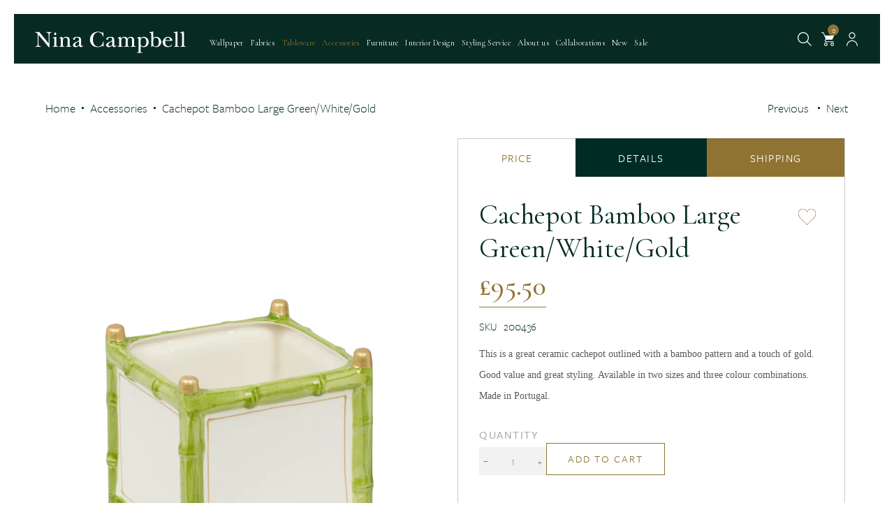

--- FILE ---
content_type: text/html; charset=utf-8
request_url: https://shop.ninacampbell.com/products/cachepot-large-bamboo-green-white-gold
body_size: 49144
content:

<!doctype html>
<!--[if IE 9]> <html class="ie9 no-js" lang="en"> <![endif]-->
<!--[if (gt IE 9)|!(IE)]><!--> <html class="no-js" lang="en"> <!--<![endif]-->
<head>
  <script>
    (function(w,d,s,l,i){w[l]=w[l]||[];w[l].push({'gtm.start':
new Date().getTime(),event:'gtm.js'});var f=d.getElementsByTagName(s)[0],
j=d.createElement(s),dl=l!='dataLayer'?'&l='+l:'';j.async=true;j.src=
'https://www.googletagmanager.com/gtm.js?id='+i+dl;f.parentNode.insertBefore(j,f);
})(window,document,'script','dataLayer','GTM-M4B6RCN');
  </script>
  <link
  rel="stylesheet"
  href="https://cdn.jsdelivr.net/npm/swiper@8/swiper-bundle.min.css"
/>
  <link rel="stylesheet" href="https://cdnjs.cloudflare.com/ajax/libs/font-awesome/4.7.0/css/font-awesome.css" integrity="sha512-5A8nwdMOWrSz20fDsjczgUidUBR8liPYU+WymTZP1lmY9G6Oc7HlZv156XqnsgNUzTyMefFTcsFH/tnJE/+xBg==" crossorigin="anonymous" referrerpolicy="no-referrer" />
<link href="https://unpkg.com/aos@2.3.1/dist/aos.css" rel="stylesheet" />
<script src="https://unpkg.com/aos@2.3.1/dist/aos.js"></script>
<link rel="stylesheet" href="https://use.typekit.net/mfo2hlx.css">

<link rel="stylesheet" href="https://cdnjs.cloudflare.com/ajax/libs/magnific-popup.js/1.2.0/magnific-popup.min.css" integrity="sha512-lvaVbvmbHhG8cmfivxLRhemYlTT60Ly9Cc35USrpi8/m+Lf/f/T8x9kEIQq47cRj1VQIFuxTxxCcvqiQeQSHjQ==" crossorigin="anonymous" referrerpolicy="no-referrer" />

<link rel="preconnect" href="https://fonts.googleapis.com">
<link rel="preconnect" href="https://fonts.gstatic.com" crossorigin>
<link href="https://fonts.googleapis.com/css2?family=Cormorant+Garamond:wght@300;400;500;600;700&display=swap" rel="stylesheet">
<link rel="stylesheet" href="https://cdnjs.cloudflare.com/ajax/libs/simple-line-icons/2.5.5/css/simple-line-icons.min.css" />
<script src="https://cdn.jsdelivr.net/npm/swiper@8/swiper-bundle.min.js"></script>
  
    <meta charset="utf-8">
    <meta http-equiv="X-UA-Compatible" content="IE=edge,chrome=1">
    <meta name="viewport" content="width=device-width,initial-scale=1">
    <meta name="theme-color" content="#072a23">
    <meta name="format-detection" content="telephone=no">
    <link rel="canonical" href="https://shop.ninacampbell.com/products/cachepot-large-bamboo-green-white-gold">
    
        <link rel="shortcut icon" href="//shop.ninacampbell.com/cdn/shop/files/NC-fav_32x32.png?v=1674128726" type="image/png">
    
    
    <title>
        Cachepot Bamboo Large Green/White/Gold | Nina Campbell
        
        
        
    </title>
    
        <meta name="description" content="This is a great ceramic cachepot outlined with a bamboo pattern and a touch of gold, available in two sizes and two colourways. Add that special green touch to your room!">
    
    <!-- /snippets/social-meta-tags.liquid -->
<meta property="og:site_name" content="Nina Campbell">
<meta property="og:url" content="https://shop.ninacampbell.com/products/cachepot-large-bamboo-green-white-gold">
<meta property="og:title" content="Cachepot Bamboo Large Green/White/Gold">
<meta property="og:type" content="product">
<meta property="og:description" content="This is a great ceramic cachepot outlined with a bamboo pattern and a touch of gold, available in two sizes and two colourways. Add that special green touch to your room!"><meta property="og:price:amount" content="95.50">
  	<meta property="og:price:currency" content="GBP"><meta property="og:image" content="http://shop.ninacampbell.com/cdn/shop/files/CACHEPOTLARGEBAMBOO2_1024x1024.jpg?v=1698592219">
<meta property="og:image:secure_url" content="https://shop.ninacampbell.com/cdn/shop/files/CACHEPOTLARGEBAMBOO2_1024x1024.jpg?v=1698592219">
<meta name="twitter:site" content="@">
<meta name="twitter:card" content="summary_large_image">
<meta name="twitter:title" content="Cachepot Bamboo Large Green/White/Gold">
<meta name="twitter:description" content="This is a great ceramic cachepot outlined with a bamboo pattern and a touch of gold, available in two sizes and two colourways. Add that special green touch to your room!">

    <link href="//shop.ninacampbell.com/cdn/shop/t/16/assets/vela-fonts.scss.css?v=25815862838995237691742572928" rel="stylesheet" type="text/css" media="all" />
<link href="//shop.ninacampbell.com/cdn/shop/t/16/assets/plugin.css?v=71606566706352517981669022861" rel="stylesheet" type="text/css" media="all" />
<link href="//shop.ninacampbell.com/cdn/shop/t/16/assets/vela-site.scss.css?v=141689554617618696231767959654" rel="stylesheet" type="text/css" media="all" />
<!-- fonts  -->
<script type="text/javascript" src="//fast.fonts.net/jsapi/47a44ee7-0709-4cdc-9738-68bd15d540d5.js"></script>
<link href="https://fonts.googleapis.com/css?family=Playfair+Display&display=swap" rel="stylesheet">

    <script src="//shop.ninacampbell.com/cdn/shop/t/16/assets/jquery.2.2.3.js?v=171730250359325013191669022810" type="text/javascript"></script>
<script>
    window.money = "<span class=money>£{{amount}}</span>";
    window.money_format = "<span class=money>£{{amount}} GBP</span>";
    window.currency = 'GBP';
    window.shop_money_format = "£{{amount}}";
    window.shop_money_with_currency_format = "£{{amount}} GBP";
    window.loading_url = "//shop.ninacampbell.com/cdn/shop/t/16/assets/loading.gif?v=103964532796415030281742572908";
    window.file_url = "//shop.ninacampbell.com/cdn/shop/files/?v=27686";
    window.asset_url = "//shop.ninacampbell.com/cdn/shop/t/16/assets/?v=27686";
    window.ajaxcart_type = "modal";
    window.cart_empty = "Your cart is currently empty.";
    window.swatch_enable = true;
    window.swatch_show_unvailable = false;
    window.sidebar_multichoise = true;
    window.float_header = true;
    window.review = true;
    window.currencies = false;
    window.countdown_format = "%D days %H:%M:%S";
</script>
    <link href="//shop.ninacampbell.com/cdn/shop/t/16/assets/halo.css?v=119111997886333565631707407970" rel="stylesheet" type="text/css" media="all" />
    <script>window.performance && window.performance.mark && window.performance.mark('shopify.content_for_header.start');</script><meta name="google-site-verification" content="z6fPvDqsdjn_AR7WPTVbHMoslBOC8pIP2CV6TxKfBgs">
<meta name="facebook-domain-verification" content="17cvlj5ggeydmp7ohlm9ijnscgolrd">
<meta name="facebook-domain-verification" content="nvaegackm6zpt1noy9o3eo62ndpeal">
<meta id="shopify-digital-wallet" name="shopify-digital-wallet" content="/22056566874/digital_wallets/dialog">
<meta name="shopify-checkout-api-token" content="85ab3302d92a3fb3cd7b2194642df236">
<meta id="in-context-paypal-metadata" data-shop-id="22056566874" data-venmo-supported="false" data-environment="production" data-locale="en_US" data-paypal-v4="true" data-currency="GBP">
<link rel="alternate" type="application/json+oembed" href="https://shop.ninacampbell.com/products/cachepot-large-bamboo-green-white-gold.oembed">
<script async="async" src="/checkouts/internal/preloads.js?locale=en-GB"></script>
<link rel="preconnect" href="https://shop.app" crossorigin="anonymous">
<script async="async" src="https://shop.app/checkouts/internal/preloads.js?locale=en-GB&shop_id=22056566874" crossorigin="anonymous"></script>
<script id="apple-pay-shop-capabilities" type="application/json">{"shopId":22056566874,"countryCode":"GB","currencyCode":"GBP","merchantCapabilities":["supports3DS"],"merchantId":"gid:\/\/shopify\/Shop\/22056566874","merchantName":"Nina Campbell","requiredBillingContactFields":["postalAddress","email","phone"],"requiredShippingContactFields":["postalAddress","email","phone"],"shippingType":"shipping","supportedNetworks":["visa","maestro","masterCard","amex","discover","elo"],"total":{"type":"pending","label":"Nina Campbell","amount":"1.00"},"shopifyPaymentsEnabled":true,"supportsSubscriptions":true}</script>
<script id="shopify-features" type="application/json">{"accessToken":"85ab3302d92a3fb3cd7b2194642df236","betas":["rich-media-storefront-analytics"],"domain":"shop.ninacampbell.com","predictiveSearch":true,"shopId":22056566874,"locale":"en"}</script>
<script>var Shopify = Shopify || {};
Shopify.shop = "ninacampbell.myshopify.com";
Shopify.locale = "en";
Shopify.currency = {"active":"GBP","rate":"1.0"};
Shopify.country = "GB";
Shopify.theme = {"name":"Nina Campbell - MC About \u0026 Contact","id":136584397016,"schema_name":"Vela Framework","schema_version":"v2.0.0","theme_store_id":null,"role":"main"};
Shopify.theme.handle = "null";
Shopify.theme.style = {"id":null,"handle":null};
Shopify.cdnHost = "shop.ninacampbell.com/cdn";
Shopify.routes = Shopify.routes || {};
Shopify.routes.root = "/";</script>
<script type="module">!function(o){(o.Shopify=o.Shopify||{}).modules=!0}(window);</script>
<script>!function(o){function n(){var o=[];function n(){o.push(Array.prototype.slice.apply(arguments))}return n.q=o,n}var t=o.Shopify=o.Shopify||{};t.loadFeatures=n(),t.autoloadFeatures=n()}(window);</script>
<script>
  window.ShopifyPay = window.ShopifyPay || {};
  window.ShopifyPay.apiHost = "shop.app\/pay";
  window.ShopifyPay.redirectState = null;
</script>
<script id="shop-js-analytics" type="application/json">{"pageType":"product"}</script>
<script defer="defer" async type="module" src="//shop.ninacampbell.com/cdn/shopifycloud/shop-js/modules/v2/client.init-shop-cart-sync_C5BV16lS.en.esm.js"></script>
<script defer="defer" async type="module" src="//shop.ninacampbell.com/cdn/shopifycloud/shop-js/modules/v2/chunk.common_CygWptCX.esm.js"></script>
<script type="module">
  await import("//shop.ninacampbell.com/cdn/shopifycloud/shop-js/modules/v2/client.init-shop-cart-sync_C5BV16lS.en.esm.js");
await import("//shop.ninacampbell.com/cdn/shopifycloud/shop-js/modules/v2/chunk.common_CygWptCX.esm.js");

  window.Shopify.SignInWithShop?.initShopCartSync?.({"fedCMEnabled":true,"windoidEnabled":true});

</script>
<script>
  window.Shopify = window.Shopify || {};
  if (!window.Shopify.featureAssets) window.Shopify.featureAssets = {};
  window.Shopify.featureAssets['shop-js'] = {"shop-cart-sync":["modules/v2/client.shop-cart-sync_ZFArdW7E.en.esm.js","modules/v2/chunk.common_CygWptCX.esm.js"],"init-fed-cm":["modules/v2/client.init-fed-cm_CmiC4vf6.en.esm.js","modules/v2/chunk.common_CygWptCX.esm.js"],"shop-button":["modules/v2/client.shop-button_tlx5R9nI.en.esm.js","modules/v2/chunk.common_CygWptCX.esm.js"],"shop-cash-offers":["modules/v2/client.shop-cash-offers_DOA2yAJr.en.esm.js","modules/v2/chunk.common_CygWptCX.esm.js","modules/v2/chunk.modal_D71HUcav.esm.js"],"init-windoid":["modules/v2/client.init-windoid_sURxWdc1.en.esm.js","modules/v2/chunk.common_CygWptCX.esm.js"],"shop-toast-manager":["modules/v2/client.shop-toast-manager_ClPi3nE9.en.esm.js","modules/v2/chunk.common_CygWptCX.esm.js"],"init-shop-email-lookup-coordinator":["modules/v2/client.init-shop-email-lookup-coordinator_B8hsDcYM.en.esm.js","modules/v2/chunk.common_CygWptCX.esm.js"],"init-shop-cart-sync":["modules/v2/client.init-shop-cart-sync_C5BV16lS.en.esm.js","modules/v2/chunk.common_CygWptCX.esm.js"],"avatar":["modules/v2/client.avatar_BTnouDA3.en.esm.js"],"pay-button":["modules/v2/client.pay-button_FdsNuTd3.en.esm.js","modules/v2/chunk.common_CygWptCX.esm.js"],"init-customer-accounts":["modules/v2/client.init-customer-accounts_DxDtT_ad.en.esm.js","modules/v2/client.shop-login-button_C5VAVYt1.en.esm.js","modules/v2/chunk.common_CygWptCX.esm.js","modules/v2/chunk.modal_D71HUcav.esm.js"],"init-shop-for-new-customer-accounts":["modules/v2/client.init-shop-for-new-customer-accounts_ChsxoAhi.en.esm.js","modules/v2/client.shop-login-button_C5VAVYt1.en.esm.js","modules/v2/chunk.common_CygWptCX.esm.js","modules/v2/chunk.modal_D71HUcav.esm.js"],"shop-login-button":["modules/v2/client.shop-login-button_C5VAVYt1.en.esm.js","modules/v2/chunk.common_CygWptCX.esm.js","modules/v2/chunk.modal_D71HUcav.esm.js"],"init-customer-accounts-sign-up":["modules/v2/client.init-customer-accounts-sign-up_CPSyQ0Tj.en.esm.js","modules/v2/client.shop-login-button_C5VAVYt1.en.esm.js","modules/v2/chunk.common_CygWptCX.esm.js","modules/v2/chunk.modal_D71HUcav.esm.js"],"shop-follow-button":["modules/v2/client.shop-follow-button_Cva4Ekp9.en.esm.js","modules/v2/chunk.common_CygWptCX.esm.js","modules/v2/chunk.modal_D71HUcav.esm.js"],"checkout-modal":["modules/v2/client.checkout-modal_BPM8l0SH.en.esm.js","modules/v2/chunk.common_CygWptCX.esm.js","modules/v2/chunk.modal_D71HUcav.esm.js"],"lead-capture":["modules/v2/client.lead-capture_Bi8yE_yS.en.esm.js","modules/v2/chunk.common_CygWptCX.esm.js","modules/v2/chunk.modal_D71HUcav.esm.js"],"shop-login":["modules/v2/client.shop-login_D6lNrXab.en.esm.js","modules/v2/chunk.common_CygWptCX.esm.js","modules/v2/chunk.modal_D71HUcav.esm.js"],"payment-terms":["modules/v2/client.payment-terms_CZxnsJam.en.esm.js","modules/v2/chunk.common_CygWptCX.esm.js","modules/v2/chunk.modal_D71HUcav.esm.js"]};
</script>
<script>(function() {
  var isLoaded = false;
  function asyncLoad() {
    if (isLoaded) return;
    isLoaded = true;
    var urls = ["https:\/\/cdn.pickystory.com\/widget\/dist\/latest\/pickystory-widget.min.js?widget-version=1609852445\u0026shop=ninacampbell.myshopify.com","https:\/\/chimpstatic.com\/mcjs-connected\/js\/users\/acf2c5dfd4f83cae54ad7f75c\/d1a25472013ed7ee911d87144.js?shop=ninacampbell.myshopify.com","https:\/\/assets.loopclub.io\/recommendations\/storefront\/js\/personalized-recommendations-v1.js?shop=ninacampbell.myshopify.com","https:\/\/dr4qe3ddw9y32.cloudfront.net\/awin-shopify-integration-code.js?aid=24525\u0026v=shopifyApp_5.1.6\u0026ts=1745594035311\u0026shop=ninacampbell.myshopify.com","https:\/\/static.klaviyo.com\/onsite\/js\/QXGxT3\/klaviyo.js?company_id=QXGxT3\u0026shop=ninacampbell.myshopify.com","https:\/\/cdn.nfcube.com\/instafeed-0fbeb365002a2c7329c0b3c06e489cd2.js?shop=ninacampbell.myshopify.com","https:\/\/cdn.hextom.com\/js\/eventpromotionbar.js?shop=ninacampbell.myshopify.com"];
    for (var i = 0; i < urls.length; i++) {
      var s = document.createElement('script');
      s.type = 'text/javascript';
      s.async = true;
      s.src = urls[i];
      var x = document.getElementsByTagName('script')[0];
      x.parentNode.insertBefore(s, x);
    }
  };
  if(window.attachEvent) {
    window.attachEvent('onload', asyncLoad);
  } else {
    window.addEventListener('load', asyncLoad, false);
  }
})();</script>
<script id="__st">var __st={"a":22056566874,"offset":0,"reqid":"5ce28de0-7064-45dc-949c-fabc459b6eb3-1768754583","pageurl":"shop.ninacampbell.com\/products\/cachepot-large-bamboo-green-white-gold","u":"5bb7ff08a38e","p":"product","rtyp":"product","rid":8017883234520};</script>
<script>window.ShopifyPaypalV4VisibilityTracking = true;</script>
<script id="captcha-bootstrap">!function(){'use strict';const t='contact',e='account',n='new_comment',o=[[t,t],['blogs',n],['comments',n],[t,'customer']],c=[[e,'customer_login'],[e,'guest_login'],[e,'recover_customer_password'],[e,'create_customer']],r=t=>t.map((([t,e])=>`form[action*='/${t}']:not([data-nocaptcha='true']) input[name='form_type'][value='${e}']`)).join(','),a=t=>()=>t?[...document.querySelectorAll(t)].map((t=>t.form)):[];function s(){const t=[...o],e=r(t);return a(e)}const i='password',u='form_key',d=['recaptcha-v3-token','g-recaptcha-response','h-captcha-response',i],f=()=>{try{return window.sessionStorage}catch{return}},m='__shopify_v',_=t=>t.elements[u];function p(t,e,n=!1){try{const o=window.sessionStorage,c=JSON.parse(o.getItem(e)),{data:r}=function(t){const{data:e,action:n}=t;return t[m]||n?{data:e,action:n}:{data:t,action:n}}(c);for(const[e,n]of Object.entries(r))t.elements[e]&&(t.elements[e].value=n);n&&o.removeItem(e)}catch(o){console.error('form repopulation failed',{error:o})}}const l='form_type',E='cptcha';function T(t){t.dataset[E]=!0}const w=window,h=w.document,L='Shopify',v='ce_forms',y='captcha';let A=!1;((t,e)=>{const n=(g='f06e6c50-85a8-45c8-87d0-21a2b65856fe',I='https://cdn.shopify.com/shopifycloud/storefront-forms-hcaptcha/ce_storefront_forms_captcha_hcaptcha.v1.5.2.iife.js',D={infoText:'Protected by hCaptcha',privacyText:'Privacy',termsText:'Terms'},(t,e,n)=>{const o=w[L][v],c=o.bindForm;if(c)return c(t,g,e,D).then(n);var r;o.q.push([[t,g,e,D],n]),r=I,A||(h.body.append(Object.assign(h.createElement('script'),{id:'captcha-provider',async:!0,src:r})),A=!0)});var g,I,D;w[L]=w[L]||{},w[L][v]=w[L][v]||{},w[L][v].q=[],w[L][y]=w[L][y]||{},w[L][y].protect=function(t,e){n(t,void 0,e),T(t)},Object.freeze(w[L][y]),function(t,e,n,w,h,L){const[v,y,A,g]=function(t,e,n){const i=e?o:[],u=t?c:[],d=[...i,...u],f=r(d),m=r(i),_=r(d.filter((([t,e])=>n.includes(e))));return[a(f),a(m),a(_),s()]}(w,h,L),I=t=>{const e=t.target;return e instanceof HTMLFormElement?e:e&&e.form},D=t=>v().includes(t);t.addEventListener('submit',(t=>{const e=I(t);if(!e)return;const n=D(e)&&!e.dataset.hcaptchaBound&&!e.dataset.recaptchaBound,o=_(e),c=g().includes(e)&&(!o||!o.value);(n||c)&&t.preventDefault(),c&&!n&&(function(t){try{if(!f())return;!function(t){const e=f();if(!e)return;const n=_(t);if(!n)return;const o=n.value;o&&e.removeItem(o)}(t);const e=Array.from(Array(32),(()=>Math.random().toString(36)[2])).join('');!function(t,e){_(t)||t.append(Object.assign(document.createElement('input'),{type:'hidden',name:u})),t.elements[u].value=e}(t,e),function(t,e){const n=f();if(!n)return;const o=[...t.querySelectorAll(`input[type='${i}']`)].map((({name:t})=>t)),c=[...d,...o],r={};for(const[a,s]of new FormData(t).entries())c.includes(a)||(r[a]=s);n.setItem(e,JSON.stringify({[m]:1,action:t.action,data:r}))}(t,e)}catch(e){console.error('failed to persist form',e)}}(e),e.submit())}));const S=(t,e)=>{t&&!t.dataset[E]&&(n(t,e.some((e=>e===t))),T(t))};for(const o of['focusin','change'])t.addEventListener(o,(t=>{const e=I(t);D(e)&&S(e,y())}));const B=e.get('form_key'),M=e.get(l),P=B&&M;t.addEventListener('DOMContentLoaded',(()=>{const t=y();if(P)for(const e of t)e.elements[l].value===M&&p(e,B);[...new Set([...A(),...v().filter((t=>'true'===t.dataset.shopifyCaptcha))])].forEach((e=>S(e,t)))}))}(h,new URLSearchParams(w.location.search),n,t,e,['guest_login'])})(!0,!0)}();</script>
<script integrity="sha256-4kQ18oKyAcykRKYeNunJcIwy7WH5gtpwJnB7kiuLZ1E=" data-source-attribution="shopify.loadfeatures" defer="defer" src="//shop.ninacampbell.com/cdn/shopifycloud/storefront/assets/storefront/load_feature-a0a9edcb.js" crossorigin="anonymous"></script>
<script crossorigin="anonymous" defer="defer" src="//shop.ninacampbell.com/cdn/shopifycloud/storefront/assets/shopify_pay/storefront-65b4c6d7.js?v=20250812"></script>
<script data-source-attribution="shopify.dynamic_checkout.dynamic.init">var Shopify=Shopify||{};Shopify.PaymentButton=Shopify.PaymentButton||{isStorefrontPortableWallets:!0,init:function(){window.Shopify.PaymentButton.init=function(){};var t=document.createElement("script");t.src="https://shop.ninacampbell.com/cdn/shopifycloud/portable-wallets/latest/portable-wallets.en.js",t.type="module",document.head.appendChild(t)}};
</script>
<script data-source-attribution="shopify.dynamic_checkout.buyer_consent">
  function portableWalletsHideBuyerConsent(e){var t=document.getElementById("shopify-buyer-consent"),n=document.getElementById("shopify-subscription-policy-button");t&&n&&(t.classList.add("hidden"),t.setAttribute("aria-hidden","true"),n.removeEventListener("click",e))}function portableWalletsShowBuyerConsent(e){var t=document.getElementById("shopify-buyer-consent"),n=document.getElementById("shopify-subscription-policy-button");t&&n&&(t.classList.remove("hidden"),t.removeAttribute("aria-hidden"),n.addEventListener("click",e))}window.Shopify?.PaymentButton&&(window.Shopify.PaymentButton.hideBuyerConsent=portableWalletsHideBuyerConsent,window.Shopify.PaymentButton.showBuyerConsent=portableWalletsShowBuyerConsent);
</script>
<script data-source-attribution="shopify.dynamic_checkout.cart.bootstrap">document.addEventListener("DOMContentLoaded",(function(){function t(){return document.querySelector("shopify-accelerated-checkout-cart, shopify-accelerated-checkout")}if(t())Shopify.PaymentButton.init();else{new MutationObserver((function(e,n){t()&&(Shopify.PaymentButton.init(),n.disconnect())})).observe(document.body,{childList:!0,subtree:!0})}}));
</script>
<script id='scb4127' type='text/javascript' async='' src='https://shop.ninacampbell.com/cdn/shopifycloud/privacy-banner/storefront-banner.js'></script><link id="shopify-accelerated-checkout-styles" rel="stylesheet" media="screen" href="https://shop.ninacampbell.com/cdn/shopifycloud/portable-wallets/latest/accelerated-checkout-backwards-compat.css" crossorigin="anonymous">
<style id="shopify-accelerated-checkout-cart">
        #shopify-buyer-consent {
  margin-top: 1em;
  display: inline-block;
  width: 100%;
}

#shopify-buyer-consent.hidden {
  display: none;
}

#shopify-subscription-policy-button {
  background: none;
  border: none;
  padding: 0;
  text-decoration: underline;
  font-size: inherit;
  cursor: pointer;
}

#shopify-subscription-policy-button::before {
  box-shadow: none;
}

      </style>

<script>window.performance && window.performance.mark && window.performance.mark('shopify.content_for_header.end');</script>
<script>window.BOLD = window.BOLD || {};
    window.BOLD.common = window.BOLD.common || {};
    window.BOLD.common.Shopify = window.BOLD.common.Shopify || {};
    window.BOLD.common.Shopify.shop = {
      domain: 'shop.ninacampbell.com',
      permanent_domain: 'ninacampbell.myshopify.com',
      url: 'https://shop.ninacampbell.com',
      secure_url: 'https://shop.ninacampbell.com',
      money_format: "\u003cspan class=money\u003e£{{amount}}\u003c\/span\u003e",
      currency: "GBP"
    };
    window.BOLD.common.Shopify.customer = {
      id: null,
      tags: null,
    };
    window.BOLD.common.Shopify.cart = {"note":null,"attributes":{},"original_total_price":0,"total_price":0,"total_discount":0,"total_weight":0.0,"item_count":0,"items":[],"requires_shipping":false,"currency":"GBP","items_subtotal_price":0,"cart_level_discount_applications":[],"checkout_charge_amount":0};
    window.BOLD.common.template = 'product';window.BOLD.common.Shopify.formatMoney = function(money, format) {
        function n(t, e) {
            return "undefined" == typeof t ? e : t
        }
        function r(t, e, r, i) {
            if (e = n(e, 2),
                r = n(r, ","),
                i = n(i, "."),
            isNaN(t) || null == t)
                return 0;
            t = (t / 100).toFixed(e);
            var o = t.split(".")
                , a = o[0].replace(/(\d)(?=(\d\d\d)+(?!\d))/g, "$1" + r)
                , s = o[1] ? i + o[1] : "";
            return a + s
        }
        "string" == typeof money && (money = money.replace(".", ""));
        var i = ""
            , o = /\{\{\s*(\w+)\s*\}\}/
            , a = format || window.BOLD.common.Shopify.shop.money_format || window.Shopify.money_format || "$ {{ amount }}";
        switch (a.match(o)[1]) {
            case "amount":
                i = r(money, 2, ",", ".");
                break;
            case "amount_no_decimals":
                i = r(money, 0, ",", ".");
                break;
            case "amount_with_comma_separator":
                i = r(money, 2, ".", ",");
                break;
            case "amount_no_decimals_with_comma_separator":
                i = r(money, 0, ".", ",");
                break;
            case "amount_with_space_separator":
                i = r(money, 2, " ", ",");
                break;
            case "amount_no_decimals_with_space_separator":
                i = r(money, 0, " ", ",");
                break;
            case "amount_with_apostrophe_separator":
                i = r(money, 2, "'", ".");
                break;
        }
        return a.replace(o, i);
    };
    window.BOLD.common.Shopify.saveProduct = function (handle, product) {
      if (typeof handle === 'string' && typeof window.BOLD.common.Shopify.products[handle] === 'undefined') {
        if (typeof product === 'number') {
          window.BOLD.common.Shopify.handles[product] = handle;
          product = { id: product };
        }
        window.BOLD.common.Shopify.products[handle] = product;
      }
    };
    window.BOLD.common.Shopify.saveVariant = function (variant_id, variant) {
      if (typeof variant_id === 'number' && typeof window.BOLD.common.Shopify.variants[variant_id] === 'undefined') {
        window.BOLD.common.Shopify.variants[variant_id] = variant;
      }
    };window.BOLD.common.Shopify.products = window.BOLD.common.Shopify.products || {};
    window.BOLD.common.Shopify.variants = window.BOLD.common.Shopify.variants || {};
    window.BOLD.common.Shopify.handles = window.BOLD.common.Shopify.handles || {};window.BOLD.common.Shopify.handle = "cachepot-large-bamboo-green-white-gold"
window.BOLD.common.Shopify.saveProduct("cachepot-large-bamboo-green-white-gold", 8017883234520);window.BOLD.common.Shopify.saveVariant(43888495984856, { product_id: 8017883234520, product_handle: "cachepot-large-bamboo-green-white-gold", price: 9550, group_id: '', csp_metafield: {}});window.BOLD.apps_installed = {"Currency":1} || {};window.BOLD.common.Shopify.saveProduct("arles-coaster-blue", 7608306663640);window.BOLD.common.Shopify.saveVariant(42514619728088, { product_id: 7608306663640, product_handle: "arles-coaster-blue", price: 500, group_id: '', csp_metafield: {}});window.BOLD.common.Shopify.saveProduct("fabric-tray-24x18-beige-white-stripes", 8009152364760);window.BOLD.common.Shopify.saveVariant(43860206649560, { product_id: 8009152364760, product_handle: "fabric-tray-24x18-beige-white-stripes", price: 3900, group_id: '', csp_metafield: {}});window.BOLD.common.Shopify.saveProduct("fabric-tray-24x18-green-white-stripes", 8009152168152);window.BOLD.common.Shopify.saveVariant(43860206420184, { product_id: 8009152168152, product_handle: "fabric-tray-24x18-green-white-stripes", price: 3900, group_id: '', csp_metafield: {}});window.BOLD.common.Shopify.saveProduct("arles-coaster-chocolate-brown", 7608366530776);window.BOLD.common.Shopify.saveVariant(42514865717464, { product_id: 7608366530776, product_handle: "arles-coaster-chocolate-brown", price: 500, group_id: '', csp_metafield: {}});window.BOLD.common.Shopify.saveProduct("arles-coaster-green", 7608308564184);window.BOLD.common.Shopify.saveVariant(42514634965208, { product_id: 7608308564184, product_handle: "arles-coaster-green", price: 500, group_id: '', csp_metafield: {}});window.BOLD.common.Shopify.saveProduct("bud-vase-blue-trim", 8490998137048);window.BOLD.common.Shopify.saveVariant(45288844919000, { product_id: 8490998137048, product_handle: "bud-vase-blue-trim", price: 4000, group_id: '', csp_metafield: {}});window.BOLD.common.Shopify.saveProduct("control-freak-needlepoint-cushion", 8481766506712);window.BOLD.common.Shopify.saveVariant(45263736307928, { product_id: 8481766506712, product_handle: "control-freak-needlepoint-cushion", price: 14650, group_id: '', csp_metafield: {}});window.BOLD.common.Shopify.saveProduct("fabric-tray-24x18-blue-white-stripes", 8009152299224);window.BOLD.common.Shopify.saveVariant(43860206584024, { product_id: 8009152299224, product_handle: "fabric-tray-24x18-blue-white-stripes", price: 3900, group_id: '', csp_metafield: {}});window.BOLD.common.Shopify.saveProduct("bud-vase-clear", 8514216591576);window.BOLD.common.Shopify.saveVariant(45350034538712, { product_id: 8514216591576, product_handle: "bud-vase-clear", price: 4000, group_id: '', csp_metafield: {}});window.BOLD.common.Shopify.saveProduct("fabric-tray-small-beige", 8503047291096);window.BOLD.common.Shopify.saveVariant(45314501083352, { product_id: 8503047291096, product_handle: "fabric-tray-small-beige", price: 3900, group_id: '', csp_metafield: {}});window.BOLD.common.Shopify.saveProduct("fabric-tray-24x18-pink-white-stripes", 8009152397528);window.BOLD.common.Shopify.saveVariant(43860206682328, { product_id: 8009152397528, product_handle: "fabric-tray-24x18-pink-white-stripes", price: 3900, group_id: '', csp_metafield: {}});window.BOLD.common.Shopify.saveProduct("fabric-tray-medium-white", 8503071834328);window.BOLD.common.Shopify.saveVariant(45314554953944, { product_id: 8503071834328, product_handle: "fabric-tray-medium-white", price: 6100, group_id: '', csp_metafield: {}});window.BOLD.common.Shopify.saveProduct("nobody-is-perfect-needlepoint-cushion", 8481766211800);window.BOLD.common.Shopify.saveVariant(45263736013016, { product_id: 8481766211800, product_handle: "nobody-is-perfect-needlepoint-cushion", price: 14650, group_id: '', csp_metafield: {}});window.BOLD.common.Shopify.saveProduct("coaster-arles-pink-orange", 8009152463064);window.BOLD.common.Shopify.saveVariant(43860206813400, { product_id: 8009152463064, product_handle: "coaster-arles-pink-orange", price: 500, group_id: '', csp_metafield: {}});window.BOLD.common.Shopify.saveProduct("basketweave-coaster-green", 7608369873112);window.BOLD.common.Shopify.saveVariant(42514877612248, { product_id: 7608369873112, product_handle: "basketweave-coaster-green", price: 500, group_id: '', csp_metafield: {}});window.BOLD.common.Shopify.saveProduct("frame-uvita-dark-green-5x7", 7135406194845);window.BOLD.common.Shopify.saveVariant(41314780217501, { product_id: 7135406194845, product_handle: "frame-uvita-dark-green-5x7", price: 9700, group_id: '', csp_metafield: {}});window.BOLD.common.Shopify.saveProduct("tulipiere-artichoke-small-pink", 8375899914456);window.BOLD.common.Shopify.saveVariant(44979956777176, { product_id: 8375899914456, product_handle: "tulipiere-artichoke-small-pink", price: 6450, group_id: '', csp_metafield: {}});window.BOLD.common.Shopify.saveProduct("fabric-tray-small-white", 8503043915992);window.BOLD.common.Shopify.saveVariant(45314494267608, { product_id: 8503043915992, product_handle: "fabric-tray-small-white", price: 3900, group_id: '', csp_metafield: {}});window.BOLD.common.Shopify.saveProduct("not-needy-needlepoint-cushion", 8481765654744);window.BOLD.common.Shopify.saveVariant(45263735488728, { product_id: 8481765654744, product_handle: "not-needy-needlepoint-cushion", price: 14650, group_id: '', csp_metafield: {}});window.BOLD.common.Shopify.saveProduct("high-end-gays-needlepoint-cushion", 8481765916888);window.BOLD.common.Shopify.saveVariant(45263735718104, { product_id: 8481765916888, product_handle: "high-end-gays-needlepoint-cushion", price: 14650, group_id: '', csp_metafield: {}});window.BOLD.common.Shopify.saveProduct("fabric-tray-37x28-beige-white-stripes", 8009151906008);window.BOLD.common.Shopify.saveVariant(43860206158040, { product_id: 8009151906008, product_handle: "fabric-tray-37x28-beige-white-stripes", price: 6100, group_id: '', csp_metafield: {}});window.BOLD.common.Shopify.saveProduct("reservations-needlepoint-pillow", 14990734688637);window.BOLD.common.Shopify.saveVariant(55275560731005, { product_id: 14990734688637, product_handle: "reservations-needlepoint-pillow", price: 14650, group_id: '', csp_metafield: {}});window.BOLD.common.Shopify.saveProduct("fabric-tray-medium-beige", 8503066099928);window.BOLD.common.Shopify.saveVariant(45314543386840, { product_id: 8503066099928, product_handle: "fabric-tray-medium-beige", price: 6100, group_id: '', csp_metafield: {}});window.BOLD.common.Shopify.saveProduct("fabric-tray-oblong-white", 8503054958808);window.BOLD.common.Shopify.saveVariant(45314518909144, { product_id: 8503054958808, product_handle: "fabric-tray-oblong-white", price: 4400, group_id: '', csp_metafield: {}});window.BOLD.common.Shopify.saveProduct("fabric-tray-24x18-aqua-white-stripes", 8009152200920);window.BOLD.common.Shopify.saveVariant(43860206452952, { product_id: 8009152200920, product_handle: "fabric-tray-24x18-aqua-white-stripes", price: 3900, group_id: '', csp_metafield: {}});window.BOLD.common.Shopify.saveProduct("fabric-tray-37x13-beige-white-stripes", 8009152102616);window.BOLD.common.Shopify.saveVariant(43860206354648, { product_id: 8009152102616, product_handle: "fabric-tray-37x13-beige-white-stripes", price: 4400, group_id: '', csp_metafield: {}});window.BOLD.common.Shopify.saveProduct("tulipiere-artichoke-light-blue-large", 8017883365592);window.BOLD.common.Shopify.saveVariant(43888496115928, { product_id: 8017883365592, product_handle: "tulipiere-artichoke-light-blue-large", price: 8400, group_id: '', csp_metafield: {}});window.BOLD.common.Shopify.saveProduct("butter-knife-ivory", 5688276713629);window.BOLD.common.Shopify.saveVariant(36461924515997, { product_id: 5688276713629, product_handle: "butter-knife-ivory", price: 2250, group_id: '', csp_metafield: {}});window.BOLD.common.Shopify.saveProduct("fabric-tray-large-beige", 8503569907928);window.BOLD.common.Shopify.saveVariant(45315682599128, { product_id: 8503569907928, product_handle: "fabric-tray-large-beige", price: 8500, group_id: '', csp_metafield: {}});window.BOLD.common.Shopify.saveProduct("first-rodeo-needlepoint-cushion", 8481766146264);window.BOLD.common.Shopify.saveVariant(45263735947480, { product_id: 8481766146264, product_handle: "first-rodeo-needlepoint-cushion", price: 14650, group_id: '', csp_metafield: {}});window.BOLD.common.Shopify.saveProduct("fabric-tray-37x28-blue-white-stripes", 8009151873240);window.BOLD.common.Shopify.saveVariant(43860206125272, { product_id: 8009151873240, product_handle: "fabric-tray-37x28-blue-white-stripes", price: 6100, group_id: '', csp_metafield: {}});window.BOLD.common.Shopify.saveProduct("frame-uvita-matte-oak-5x7", 7135409209501);window.BOLD.common.Shopify.saveVariant(41314785591453, { product_id: 7135409209501, product_handle: "frame-uvita-matte-oak-5x7", price: 9700, group_id: '', csp_metafield: {}});window.BOLD.common.Shopify.saveProduct("decorah-glasses-holder-navy-dont-forget", 15310556823933);window.BOLD.common.Shopify.saveVariant(56256086999421, { product_id: 15310556823933, product_handle: "decorah-glasses-holder-navy-dont-forget", price: 6700, group_id: '', csp_metafield: {}});window.BOLD.common.Shopify.saveProduct("agr-air-essence-golden-cassis", 8009143353560);window.BOLD.common.Shopify.saveVariant(43860194361560, { product_id: 8009143353560, product_handle: "agr-air-essence-golden-cassis", price: 20700, group_id: '', csp_metafield: {}});window.BOLD.common.Shopify.saveProduct("fabric-tray-large-white", 8503138582744);window.BOLD.common.Shopify.saveVariant(45314824077528, { product_id: 8503138582744, product_handle: "fabric-tray-large-white", price: 8500, group_id: '', csp_metafield: {}});window.BOLD.common.Shopify.saveProduct("both-be-wrong-needlepoint-cushion", 8481765523672);window.BOLD.common.Shopify.saveVariant(45263735357656, { product_id: 8481765523672, product_handle: "both-be-wrong-needlepoint-cushion", price: 14650, group_id: '', csp_metafield: {}});window.BOLD.common.Shopify.saveProduct("basketweave-coaster-blue", 7608505663704);window.BOLD.common.Shopify.saveVariant(42515496206552, { product_id: 7608505663704, product_handle: "basketweave-coaster-blue", price: 500, group_id: '', csp_metafield: {}});window.BOLD.common.Shopify.saveProduct("cachepot-large-bamboo-green-white-gold", 8017883234520);window.BOLD.common.Shopify.saveVariant(43888495984856, { product_id: 8017883234520, product_handle: "cachepot-large-bamboo-green-white-gold", price: 9550, group_id: '', csp_metafield: {}});window.BOLD.common.Shopify.saveProduct("patience-needlepoint-cushion", 8481765818584);window.BOLD.common.Shopify.saveVariant(45263735619800, { product_id: 8481765818584, product_handle: "patience-needlepoint-cushion", price: 14650, group_id: '', csp_metafield: {}});window.BOLD.common.Shopify.saveProduct("chubbie-salt-pepper-cherry", 8266204283096);window.BOLD.common.Shopify.saveVariant(44703956795608, { product_id: 8266204283096, product_handle: "chubbie-salt-pepper-cherry", price: 5800, group_id: '', csp_metafield: {}});window.BOLD.common.Shopify.saveProduct("fabric-tray-24x18-aquamarine", 8009151283416);window.BOLD.common.Shopify.saveVariant(43860204945624, { product_id: 8009151283416, product_handle: "fabric-tray-24x18-aquamarine", price: 3900, group_id: '', csp_metafield: {}});window.BOLD.common.Shopify.saveProduct("decorah-glasses-holder-forest-green-leather", 15310535950717);window.BOLD.common.Shopify.saveVariant(56256025592189, { product_id: 15310535950717, product_handle: "decorah-glasses-holder-forest-green-leather", price: 6700, group_id: '', csp_metafield: {}});window.BOLD.common.Shopify.saveProduct("on-timeneedlepoint-pillow", 14990693597565);window.BOLD.common.Shopify.saveVariant(55275438047613, { product_id: 14990693597565, product_handle: "on-timeneedlepoint-pillow", price: 14650, group_id: '', csp_metafield: {}});window.BOLD.common.Shopify.saveProduct("fabric-tray-oblong-beige", 8503056466136);window.BOLD.common.Shopify.saveVariant(45314521530584, { product_id: 8503056466136, product_handle: "fabric-tray-oblong-beige", price: 4400, group_id: '', csp_metafield: {}});window.BOLD.common.Shopify.saveProduct("fabric-tray-small-coral", 8503040442584);window.BOLD.common.Shopify.saveVariant(45314488926424, { product_id: 8503040442584, product_handle: "fabric-tray-small-coral", price: 3900, group_id: '', csp_metafield: {}});window.BOLD.common.Shopify.saveProduct("belem-natural-raffia-frame-4x6", 8474951942360);window.BOLD.common.Shopify.saveVariant(45244379168984, { product_id: 8474951942360, product_handle: "belem-natural-raffia-frame-4x6", price: 12350, group_id: '', csp_metafield: {}});window.BOLD.common.Shopify.saveProduct("modern-moire-cocktail-napkin-black", 8263350124760);window.BOLD.common.Shopify.saveVariant(44688572055768, { product_id: 8263350124760, product_handle: "modern-moire-cocktail-napkin-black", price: 450, group_id: '', csp_metafield: {}});window.BOLD.common.Shopify.saveProduct("chubbie-salt-pepper-white", 8266204512472);window.BOLD.common.Shopify.saveVariant(44703958401240, { product_id: 8266204512472, product_handle: "chubbie-salt-pepper-white", price: 5400, group_id: '', csp_metafield: {}});window.BOLD.common.Shopify.saveProduct("fabric-tray-37x28-pink-white-stripes", 8009151938776);window.BOLD.common.Shopify.saveVariant(43860206190808, { product_id: 8009151938776, product_handle: "fabric-tray-37x28-pink-white-stripes", price: 6100, group_id: '', csp_metafield: {}});window.BOLD.common.Shopify.saveProduct("basketweave-coaster-chocolate-brown", 7608451399896);window.BOLD.common.Shopify.saveVariant(42515289702616, { product_id: 7608451399896, product_handle: "basketweave-coaster-chocolate-brown", price: 500, group_id: '', csp_metafield: {}});window.BOLD.common.Shopify.metafields = window.BOLD.common.Shopify.metafields || {};window.BOLD.common.Shopify.metafields["bold_rp"] = {};window.BOLD.common.Shopify.metafields["bold_csp_defaults"] = {};window.BOLD.common.cacheParams = window.BOLD.common.cacheParams || {};
</script><!--begin-bc-sf-filter-css-->
  <style data-id="bc-sf-filter-style" type="text/css">
      #bc-sf-filter-options-wrapper .bc-sf-filter-option-block .bc-sf-filter-block-title h3,
      #bc-sf-filter-tree-h .bc-sf-filter-option-block .bc-sf-filter-block-title a {}
      #bc-sf-filter-options-wrapper .bc-sf-filter-option-block .bc-sf-filter-block-content ul li a,
      #bc-sf-filter-tree-h .bc-sf-filter-option-block .bc-sf-filter-block-content ul li a {}
      #bc-sf-filter-tree-mobile button {}
    </style><link href="//shop.ninacampbell.com/cdn/shop/t/16/assets/bc-sf-filter.scss.css?v=58049393992580598821742572920" rel="stylesheet" type="text/css" media="all" />
<!--start-bc-al-css--><!--end-bc-al-css-->

<!-- Start Widgets Slider CSS --><!-- End Widgets Slider CSS -->

<!--end-bc-sf-filter-css-->

  
<!-- Global site tag (gtag.js) - Google Ads: 340240209 -->
<script async src="https://www.googletagmanager.com/gtag/js?id=AW-340240209"></script>
<script>
window.dataLayer = window.dataLayer || [];
function gtag(){dataLayer.push(arguments);}
gtag('js', new Date());

gtag('config', 'AW-340240209');
</script>


<script type="text/javascript" src="//script.crazyegg.com/pages/scripts/0129/2716.js" async="async"></script>
  
<!-- Facebook Pixel Code -->
<script>
  !function(f,b,e,v,n,t,s)
  {if(f.fbq)return;n=f.fbq=function(){n.callMethod?
  n.callMethod.apply(n,arguments):n.queue.push(arguments)};
  if(!f._fbq)f._fbq=n;n.push=n;n.loaded=!0;n.version='2.0';
  n.queue=[];t=b.createElement(e);t.async=!0;
  t.src=v;s=b.getElementsByTagName(e)[0];
  s.parentNode.insertBefore(t,s)}(window,document,'script',
  'https://connect.facebook.net/en_US/fbevents.js');
   fbq('init', '872336683491506'); 
  fbq('track', 'PageView');
  </script>
  <noscript>
   <img height="1" width="1" 
  src="https://www.facebook.com/tr?id=872336683491506&ev=PageView
  &noscript=1"/>
</noscript>
<!-- End Facebook Pixel Code -->
  
 

<script>window.__pagefly_analytics_settings__={"version":2,"visits":1805,"dashboardVisits":"334","defaultTrialDay":14,"storefrontPassword":"kleimp","acceptGDPR":true,"klaviyoListKey":"MFNKPU","migratedSections":true,"pageflyThemeId":80406708314,"planMigrated":true,"install_app":"1","publish_first_regular_page":"1","create_first_collection_page":"1","publish_first_collection_page":"1","create_first_regular_page":"1","create_first_blog_post":"1","publish_first_blog_post":"1","acceptGATracking":true,"acceptCrisp":true,"acceptCookies":true,"acceptTracking":true,"create_first_product_page":"1","feedbackTriggered":[{"triggeredAt":"2022-03-22T13:47:04.039Z","type":"OLD_USER"},{"triggeredAt":"2022-04-21T12:15:21.125Z","type":"VIEW_PAGE_NO_TEMPLATE"}]};</script>
 
<script>window.is_hulkpo_installed=true</script>

<!-- BEGIN app block: shopify://apps/minmaxify-order-limits/blocks/app-embed-block/3acfba32-89f3-4377-ae20-cbb9abc48475 --><script type="text/javascript" src="https://limits.minmaxify.com/ninacampbell.myshopify.com?v=85&r=20221027143324"></script>

<!-- END app block --><!-- BEGIN app block: shopify://apps/klaviyo-email-marketing-sms/blocks/klaviyo-onsite-embed/2632fe16-c075-4321-a88b-50b567f42507 -->












  <script async src="https://static.klaviyo.com/onsite/js/QXGxT3/klaviyo.js?company_id=QXGxT3"></script>
  <script>!function(){if(!window.klaviyo){window._klOnsite=window._klOnsite||[];try{window.klaviyo=new Proxy({},{get:function(n,i){return"push"===i?function(){var n;(n=window._klOnsite).push.apply(n,arguments)}:function(){for(var n=arguments.length,o=new Array(n),w=0;w<n;w++)o[w]=arguments[w];var t="function"==typeof o[o.length-1]?o.pop():void 0,e=new Promise((function(n){window._klOnsite.push([i].concat(o,[function(i){t&&t(i),n(i)}]))}));return e}}})}catch(n){window.klaviyo=window.klaviyo||[],window.klaviyo.push=function(){var n;(n=window._klOnsite).push.apply(n,arguments)}}}}();</script>

  
    <script id="viewed_product">
      if (item == null) {
        var _learnq = _learnq || [];

        var MetafieldReviews = null
        var MetafieldYotpoRating = null
        var MetafieldYotpoCount = null
        var MetafieldLooxRating = null
        var MetafieldLooxCount = null
        var okendoProduct = null
        var okendoProductReviewCount = null
        var okendoProductReviewAverageValue = null
        try {
          // The following fields are used for Customer Hub recently viewed in order to add reviews.
          // This information is not part of __kla_viewed. Instead, it is part of __kla_viewed_reviewed_items
          MetafieldReviews = {};
          MetafieldYotpoRating = null
          MetafieldYotpoCount = null
          MetafieldLooxRating = null
          MetafieldLooxCount = null

          okendoProduct = null
          // If the okendo metafield is not legacy, it will error, which then requires the new json formatted data
          if (okendoProduct && 'error' in okendoProduct) {
            okendoProduct = null
          }
          okendoProductReviewCount = okendoProduct ? okendoProduct.reviewCount : null
          okendoProductReviewAverageValue = okendoProduct ? okendoProduct.reviewAverageValue : null
        } catch (error) {
          console.error('Error in Klaviyo onsite reviews tracking:', error);
        }

        var item = {
          Name: "Cachepot Bamboo Large Green\/White\/Gold",
          ProductID: 8017883234520,
          Categories: ["Accessories","Accessories","Autumn Decorations","Christmas 2025","Christmas Decorating","Christmas Gifts under  £100","Christmas Gifts under £250","Home Accessories","Summer Dining","Summer Dining\/ China","Table Accessories Collection","Vases"],
          ImageURL: "https://shop.ninacampbell.com/cdn/shop/files/CACHEPOTLARGEBAMBOO2_grande.jpg?v=1698592219",
          URL: "https://shop.ninacampbell.com/products/cachepot-large-bamboo-green-white-gold",
          Brand: "Abigails",
          Price: "£95.50",
          Value: "95.50",
          CompareAtPrice: "£0.00"
        };
        _learnq.push(['track', 'Viewed Product', item]);
        _learnq.push(['trackViewedItem', {
          Title: item.Name,
          ItemId: item.ProductID,
          Categories: item.Categories,
          ImageUrl: item.ImageURL,
          Url: item.URL,
          Metadata: {
            Brand: item.Brand,
            Price: item.Price,
            Value: item.Value,
            CompareAtPrice: item.CompareAtPrice
          },
          metafields:{
            reviews: MetafieldReviews,
            yotpo:{
              rating: MetafieldYotpoRating,
              count: MetafieldYotpoCount,
            },
            loox:{
              rating: MetafieldLooxRating,
              count: MetafieldLooxCount,
            },
            okendo: {
              rating: okendoProductReviewAverageValue,
              count: okendoProductReviewCount,
            }
          }
        }]);
      }
    </script>
  




  <script>
    window.klaviyoReviewsProductDesignMode = false
  </script>







<!-- END app block --><!-- BEGIN app block: shopify://apps/pagefly-page-builder/blocks/app-embed/83e179f7-59a0-4589-8c66-c0dddf959200 -->

<!-- BEGIN app snippet: pagefly-cro-ab-testing-main -->







<script>
  ;(function () {
    const url = new URL(window.location)
    const viewParam = url.searchParams.get('view')
    if (viewParam && viewParam.includes('variant-pf-')) {
      url.searchParams.set('pf_v', viewParam)
      url.searchParams.delete('view')
      window.history.replaceState({}, '', url)
    }
  })()
</script>



<script type='module'>
  
  window.PAGEFLY_CRO = window.PAGEFLY_CRO || {}

  window.PAGEFLY_CRO['data_debug'] = {
    original_template_suffix: "all_products",
    allow_ab_test: false,
    ab_test_start_time: 0,
    ab_test_end_time: 0,
    today_date_time: 1768754583000,
  }
  window.PAGEFLY_CRO['GA4'] = { enabled: false}
</script>

<!-- END app snippet -->








  <script src='https://cdn.shopify.com/extensions/019bb4f9-aed6-78a3-be91-e9d44663e6bf/pagefly-page-builder-215/assets/pagefly-helper.js' defer='defer'></script>

  <script src='https://cdn.shopify.com/extensions/019bb4f9-aed6-78a3-be91-e9d44663e6bf/pagefly-page-builder-215/assets/pagefly-general-helper.js' defer='defer'></script>

  <script src='https://cdn.shopify.com/extensions/019bb4f9-aed6-78a3-be91-e9d44663e6bf/pagefly-page-builder-215/assets/pagefly-snap-slider.js' defer='defer'></script>

  <script src='https://cdn.shopify.com/extensions/019bb4f9-aed6-78a3-be91-e9d44663e6bf/pagefly-page-builder-215/assets/pagefly-slideshow-v3.js' defer='defer'></script>

  <script src='https://cdn.shopify.com/extensions/019bb4f9-aed6-78a3-be91-e9d44663e6bf/pagefly-page-builder-215/assets/pagefly-slideshow-v4.js' defer='defer'></script>

  <script src='https://cdn.shopify.com/extensions/019bb4f9-aed6-78a3-be91-e9d44663e6bf/pagefly-page-builder-215/assets/pagefly-glider.js' defer='defer'></script>

  <script src='https://cdn.shopify.com/extensions/019bb4f9-aed6-78a3-be91-e9d44663e6bf/pagefly-page-builder-215/assets/pagefly-slideshow-v1-v2.js' defer='defer'></script>

  <script src='https://cdn.shopify.com/extensions/019bb4f9-aed6-78a3-be91-e9d44663e6bf/pagefly-page-builder-215/assets/pagefly-product-media.js' defer='defer'></script>

  <script src='https://cdn.shopify.com/extensions/019bb4f9-aed6-78a3-be91-e9d44663e6bf/pagefly-page-builder-215/assets/pagefly-product.js' defer='defer'></script>


<script id='pagefly-helper-data' type='application/json'>
  {
    "page_optimization": {
      "assets_prefetching": false
    },
    "elements_asset_mapper": {
      "Accordion": "https://cdn.shopify.com/extensions/019bb4f9-aed6-78a3-be91-e9d44663e6bf/pagefly-page-builder-215/assets/pagefly-accordion.js",
      "Accordion3": "https://cdn.shopify.com/extensions/019bb4f9-aed6-78a3-be91-e9d44663e6bf/pagefly-page-builder-215/assets/pagefly-accordion3.js",
      "CountDown": "https://cdn.shopify.com/extensions/019bb4f9-aed6-78a3-be91-e9d44663e6bf/pagefly-page-builder-215/assets/pagefly-countdown.js",
      "GMap1": "https://cdn.shopify.com/extensions/019bb4f9-aed6-78a3-be91-e9d44663e6bf/pagefly-page-builder-215/assets/pagefly-gmap.js",
      "GMap2": "https://cdn.shopify.com/extensions/019bb4f9-aed6-78a3-be91-e9d44663e6bf/pagefly-page-builder-215/assets/pagefly-gmap.js",
      "GMapBasicV2": "https://cdn.shopify.com/extensions/019bb4f9-aed6-78a3-be91-e9d44663e6bf/pagefly-page-builder-215/assets/pagefly-gmap.js",
      "GMapAdvancedV2": "https://cdn.shopify.com/extensions/019bb4f9-aed6-78a3-be91-e9d44663e6bf/pagefly-page-builder-215/assets/pagefly-gmap.js",
      "HTML.Video": "https://cdn.shopify.com/extensions/019bb4f9-aed6-78a3-be91-e9d44663e6bf/pagefly-page-builder-215/assets/pagefly-htmlvideo.js",
      "HTML.Video2": "https://cdn.shopify.com/extensions/019bb4f9-aed6-78a3-be91-e9d44663e6bf/pagefly-page-builder-215/assets/pagefly-htmlvideo2.js",
      "HTML.Video3": "https://cdn.shopify.com/extensions/019bb4f9-aed6-78a3-be91-e9d44663e6bf/pagefly-page-builder-215/assets/pagefly-htmlvideo2.js",
      "BackgroundVideo": "https://cdn.shopify.com/extensions/019bb4f9-aed6-78a3-be91-e9d44663e6bf/pagefly-page-builder-215/assets/pagefly-htmlvideo2.js",
      "Instagram": "https://cdn.shopify.com/extensions/019bb4f9-aed6-78a3-be91-e9d44663e6bf/pagefly-page-builder-215/assets/pagefly-instagram.js",
      "Instagram2": "https://cdn.shopify.com/extensions/019bb4f9-aed6-78a3-be91-e9d44663e6bf/pagefly-page-builder-215/assets/pagefly-instagram.js",
      "Insta3": "https://cdn.shopify.com/extensions/019bb4f9-aed6-78a3-be91-e9d44663e6bf/pagefly-page-builder-215/assets/pagefly-instagram3.js",
      "Tabs": "https://cdn.shopify.com/extensions/019bb4f9-aed6-78a3-be91-e9d44663e6bf/pagefly-page-builder-215/assets/pagefly-tab.js",
      "Tabs3": "https://cdn.shopify.com/extensions/019bb4f9-aed6-78a3-be91-e9d44663e6bf/pagefly-page-builder-215/assets/pagefly-tab3.js",
      "ProductBox": "https://cdn.shopify.com/extensions/019bb4f9-aed6-78a3-be91-e9d44663e6bf/pagefly-page-builder-215/assets/pagefly-cart.js",
      "FBPageBox2": "https://cdn.shopify.com/extensions/019bb4f9-aed6-78a3-be91-e9d44663e6bf/pagefly-page-builder-215/assets/pagefly-facebook.js",
      "FBLikeButton2": "https://cdn.shopify.com/extensions/019bb4f9-aed6-78a3-be91-e9d44663e6bf/pagefly-page-builder-215/assets/pagefly-facebook.js",
      "TwitterFeed2": "https://cdn.shopify.com/extensions/019bb4f9-aed6-78a3-be91-e9d44663e6bf/pagefly-page-builder-215/assets/pagefly-twitter.js",
      "Paragraph4": "https://cdn.shopify.com/extensions/019bb4f9-aed6-78a3-be91-e9d44663e6bf/pagefly-page-builder-215/assets/pagefly-paragraph4.js",

      "AliReviews": "https://cdn.shopify.com/extensions/019bb4f9-aed6-78a3-be91-e9d44663e6bf/pagefly-page-builder-215/assets/pagefly-3rd-elements.js",
      "BackInStock": "https://cdn.shopify.com/extensions/019bb4f9-aed6-78a3-be91-e9d44663e6bf/pagefly-page-builder-215/assets/pagefly-3rd-elements.js",
      "GloboBackInStock": "https://cdn.shopify.com/extensions/019bb4f9-aed6-78a3-be91-e9d44663e6bf/pagefly-page-builder-215/assets/pagefly-3rd-elements.js",
      "GrowaveWishlist": "https://cdn.shopify.com/extensions/019bb4f9-aed6-78a3-be91-e9d44663e6bf/pagefly-page-builder-215/assets/pagefly-3rd-elements.js",
      "InfiniteOptionsShopPad": "https://cdn.shopify.com/extensions/019bb4f9-aed6-78a3-be91-e9d44663e6bf/pagefly-page-builder-215/assets/pagefly-3rd-elements.js",
      "InkybayProductPersonalizer": "https://cdn.shopify.com/extensions/019bb4f9-aed6-78a3-be91-e9d44663e6bf/pagefly-page-builder-215/assets/pagefly-3rd-elements.js",
      "LimeSpot": "https://cdn.shopify.com/extensions/019bb4f9-aed6-78a3-be91-e9d44663e6bf/pagefly-page-builder-215/assets/pagefly-3rd-elements.js",
      "Loox": "https://cdn.shopify.com/extensions/019bb4f9-aed6-78a3-be91-e9d44663e6bf/pagefly-page-builder-215/assets/pagefly-3rd-elements.js",
      "Opinew": "https://cdn.shopify.com/extensions/019bb4f9-aed6-78a3-be91-e9d44663e6bf/pagefly-page-builder-215/assets/pagefly-3rd-elements.js",
      "Powr": "https://cdn.shopify.com/extensions/019bb4f9-aed6-78a3-be91-e9d44663e6bf/pagefly-page-builder-215/assets/pagefly-3rd-elements.js",
      "ProductReviews": "https://cdn.shopify.com/extensions/019bb4f9-aed6-78a3-be91-e9d44663e6bf/pagefly-page-builder-215/assets/pagefly-3rd-elements.js",
      "PushOwl": "https://cdn.shopify.com/extensions/019bb4f9-aed6-78a3-be91-e9d44663e6bf/pagefly-page-builder-215/assets/pagefly-3rd-elements.js",
      "ReCharge": "https://cdn.shopify.com/extensions/019bb4f9-aed6-78a3-be91-e9d44663e6bf/pagefly-page-builder-215/assets/pagefly-3rd-elements.js",
      "Rivyo": "https://cdn.shopify.com/extensions/019bb4f9-aed6-78a3-be91-e9d44663e6bf/pagefly-page-builder-215/assets/pagefly-3rd-elements.js",
      "TrackingMore": "https://cdn.shopify.com/extensions/019bb4f9-aed6-78a3-be91-e9d44663e6bf/pagefly-page-builder-215/assets/pagefly-3rd-elements.js",
      "Vitals": "https://cdn.shopify.com/extensions/019bb4f9-aed6-78a3-be91-e9d44663e6bf/pagefly-page-builder-215/assets/pagefly-3rd-elements.js",
      "Wiser": "https://cdn.shopify.com/extensions/019bb4f9-aed6-78a3-be91-e9d44663e6bf/pagefly-page-builder-215/assets/pagefly-3rd-elements.js"
    },
    "custom_elements_mapper": {
      "pf-click-action-element": "https://cdn.shopify.com/extensions/019bb4f9-aed6-78a3-be91-e9d44663e6bf/pagefly-page-builder-215/assets/pagefly-click-action-element.js",
      "pf-dialog-element": "https://cdn.shopify.com/extensions/019bb4f9-aed6-78a3-be91-e9d44663e6bf/pagefly-page-builder-215/assets/pagefly-dialog-element.js"
    }
  }
</script>


<!-- END app block --><!-- BEGIN app block: shopify://apps/powerful-form-builder/blocks/app-embed/e4bcb1eb-35b2-42e6-bc37-bfe0e1542c9d --><script type="text/javascript" hs-ignore data-cookieconsent="ignore">
  var Globo = Globo || {};
  var globoFormbuilderRecaptchaInit = function(){};
  var globoFormbuilderHcaptchaInit = function(){};
  window.Globo.FormBuilder = window.Globo.FormBuilder || {};
  window.Globo.FormBuilder.shop = {"configuration":{"money_format":"<span class=money>£{{amount}}</span>"},"pricing":{"features":{"bulkOrderForm":false,"cartForm":false,"fileUpload":2,"removeCopyright":false,"restrictedEmailDomains":false}},"settings":{"copyright":"Powered by <a href=\"https://globosoftware.net\" target=\"_blank\">Globo</a> <a href=\"https://apps.shopify.com/form-builder-contact-form\" target=\"_blank\">Form</a>","hideWaterMark":false,"reCaptcha":{"recaptchaType":"v2","siteKey":false,"languageCode":"en"},"hCaptcha":{"siteKey":false},"scrollTop":false,"customCssCode":"","customCssEnabled":false,"additionalColumns":[]},"encryption_form_id":1,"url":"https://app.powerfulform.com/","CDN_URL":"https://dxo9oalx9qc1s.cloudfront.net"};

  if(window.Globo.FormBuilder.shop.settings.customCssEnabled && window.Globo.FormBuilder.shop.settings.customCssCode){
    const customStyle = document.createElement('style');
    customStyle.type = 'text/css';
    customStyle.innerHTML = window.Globo.FormBuilder.shop.settings.customCssCode;
    document.head.appendChild(customStyle);
  }

  window.Globo.FormBuilder.forms = [];
    
      
      
      
      window.Globo.FormBuilder.forms[8528] = {"8528":{"elements":[{"id":"group-1","type":"group","label":"Page 1","description":"","elements":[{"id":"text","type":"text","label":"Enter your full name","placeholder":"","description":"","limitCharacters":false,"characters":100,"hideLabel":false,"keepPositionLabel":false,"required":true,"ifHideLabel":false,"inputIcon":"","columnWidth":50},{"id":"email","type":"email","label":"Enter email address","placeholder":"","description":"","limitCharacters":false,"characters":100,"hideLabel":false,"keepPositionLabel":false,"required":true,"ifHideLabel":false,"inputIcon":"","columnWidth":50},{"id":"textarea","type":"textarea","label":"Your message*","placeholder":"","description":"","limitCharacters":false,"characters":100,"hideLabel":false,"keepPositionLabel":false,"required":true,"ifHideLabel":false,"columnWidth":100}]}],"errorMessage":{"required":"Please fill in field","invalid":"Invalid","invalidName":"Invalid name","invalidEmail":"Invalid email","invalidURL":"Invalid URL","invalidPhone":"Invalid phone","invalidNumber":"Invalid number","invalidPassword":"Invalid password","confirmPasswordNotMatch":"Confirmed password doesn't match","customerAlreadyExists":"Customer already exists","fileSizeLimit":"File size limit exceeded","fileNotAllowed":"File extension not allowed","requiredCaptcha":"Please, enter the captcha","requiredProducts":"Please select product","limitQuantity":"The number of products left in stock has been exceeded","shopifyInvalidPhone":"phone - Enter a valid phone number to use this delivery method","shopifyPhoneHasAlready":"phone - Phone has already been taken","shopifyInvalidProvice":"addresses.province - is not valid","otherError":"Something went wrong, please try again"},"appearance":{"layout":"default","width":600,"style":"classic","mainColor":"rgba(0,43,35,1)","headingColor":"#000","labelColor":"#000","descriptionColor":"#6c757d","optionColor":"#000","paragraphColor":"#000","paragraphBackground":"#fff","background":"color","backgroundColor":"#FFF","backgroundImage":"","backgroundImageAlignment":"middle","floatingIcon":"\u003csvg aria-hidden=\"true\" focusable=\"false\" data-prefix=\"far\" data-icon=\"envelope\" class=\"svg-inline--fa fa-envelope fa-w-16\" role=\"img\" xmlns=\"http:\/\/www.w3.org\/2000\/svg\" viewBox=\"0 0 512 512\"\u003e\u003cpath fill=\"currentColor\" d=\"M464 64H48C21.49 64 0 85.49 0 112v288c0 26.51 21.49 48 48 48h416c26.51 0 48-21.49 48-48V112c0-26.51-21.49-48-48-48zm0 48v40.805c-22.422 18.259-58.168 46.651-134.587 106.49-16.841 13.247-50.201 45.072-73.413 44.701-23.208.375-56.579-31.459-73.413-44.701C106.18 199.465 70.425 171.067 48 152.805V112h416zM48 400V214.398c22.914 18.251 55.409 43.862 104.938 82.646 21.857 17.205 60.134 55.186 103.062 54.955 42.717.231 80.509-37.199 103.053-54.947 49.528-38.783 82.032-64.401 104.947-82.653V400H48z\"\u003e\u003c\/path\u003e\u003c\/svg\u003e","floatingText":"","displayOnAllPage":false,"position":"bottom right","formType":"normalForm","newTemplate":true},"afterSubmit":{"action":"clearForm","message":"\u003ch4\u003eThank you for getting in touch!\u003c\/h4\u003e\n\u003cp\u003e\u0026nbsp;\u003c\/p\u003e\n\u003cp\u003eWe've received your message and will get back to you as soon as possible.\u003c\/p\u003e\n\u003cp\u003e\u0026nbsp;\u003c\/p\u003e","redirectUrl":"","enableGa":false,"gaEventName":"globo_form_submit","gaEventCategory":"Form Builder by Globo","gaEventAction":"Submit","gaEventLabel":"Contact us form","enableFpx":false,"fpxTrackerName":""},"accountPage":{"showAccountDetail":false,"registrationPage":false,"editAccountPage":false,"header":"Header","active":false,"title":"Account details","headerDescription":"Fill out the form to change account information","afterUpdate":"Message after update","message":"\u003ch5\u003eAccount edited successfully!\u003c\/h5\u003e","footer":"Footer","updateText":"Update","footerDescription":""},"footer":{"description":"","previousText":"Previous","nextText":"Next","submitText":"Send","resetButton":false,"resetButtonText":"Reset","submitFullWidth":true,"submitAlignment":"left"},"header":{"active":false,"title":"Contact us","description":"\u003cp\u003eLeave your message and we'll get back to you shortly.\u003c\/p\u003e"},"isStepByStepForm":true,"publish":{"requiredLogin":false,"requiredLoginMessage":"Please \u003ca href='\/account\/login' title='login'\u003elogin\u003c\/a\u003e to continue","publishType":"embedCode","embedCode":"\u003cdiv class=\"globo-formbuilder\" data-id=\"ODUyOA==\"\u003e\u003c\/div\u003e","shortCode":"{formbuilder:ODUyOA==}","popup":"\u003cbutton class=\"globo-formbuilder-open\" data-id=\"ODUyOA==\"\u003eOpen form\u003c\/button\u003e","lightbox":"\u003cdiv class=\"globo-form-publish-modal lightbox hidden\" data-id=\"ODUyOA==\"\u003e\u003cdiv class=\"globo-form-modal-content\"\u003e\u003cdiv class=\"globo-formbuilder\" data-id=\"ODUyOA==\"\u003e\u003c\/div\u003e\u003c\/div\u003e\u003c\/div\u003e","enableAddShortCode":false,"selectPage":"49206165594","selectPositionOnPage":"top","selectTime":"forever","setCookie":"1","setCookieHours":"1","setCookieWeeks":"1"},"reCaptcha":{"enable":false,"note":"Please make sure that you have set Google reCaptcha v2 Site key and Secret key in \u003ca href=\"\/admin\/settings\"\u003eSettings\u003c\/a\u003e"},"html":"\n\u003cdiv class=\"globo-form default-form globo-form-id-8528\"\u003e\n\u003cstyle\u003e\n.globo-form-id-8528 .globo-form-app{\n    max-width: 600px;\n    width: -webkit-fill-available;\n    \n    background-color: #FFF;\n    \n    \n}\n\n.globo-form-id-8528 .globo-form-app .globo-heading{\n    color: #000\n}\n.globo-form-id-8528 .globo-form-app .globo-description,\n.globo-form-id-8528 .globo-form-app .header .globo-description{\n    color: #6c757d\n}\n.globo-form-id-8528 .globo-form-app .globo-label,\n.globo-form-id-8528 .globo-form-app .globo-form-control label.globo-label,\n.globo-form-id-8528 .globo-form-app .globo-form-control label.globo-label span.label-content{\n    color: #000;\n    text-align: left !important;\n}\n.globo-form-id-8528 .globo-form-app .globo-label.globo-position-label{\n    height: 20px !important;\n}\n.globo-form-id-8528 .globo-form-app .globo-form-control .help-text.globo-description{\n    color: #6c757d\n}\n.globo-form-id-8528 .globo-form-app .globo-form-control .checkbox-wrapper .globo-option,\n.globo-form-id-8528 .globo-form-app .globo-form-control .radio-wrapper .globo-option\n{\n    color: #000\n}\n.globo-form-id-8528 .globo-form-app .footer{\n    text-align:left;\n}\n.globo-form-id-8528 .globo-form-app .footer button{\n    border:1px solid rgba(0,43,35,1);\n    \n        width:100%;\n    \n}\n.globo-form-id-8528 .globo-form-app .footer button.submit,\n.globo-form-id-8528 .globo-form-app .footer button.checkout,\n.globo-form-id-8528 .globo-form-app .footer button.action.loading .spinner{\n    background-color: rgba(0,43,35,1);\n    color : #ffffff;\n}\n.globo-form-id-8528 .globo-form-app .globo-form-control .star-rating\u003efieldset:not(:checked)\u003elabel:before {\n    content: url('data:image\/svg+xml; utf8, \u003csvg aria-hidden=\"true\" focusable=\"false\" data-prefix=\"far\" data-icon=\"star\" class=\"svg-inline--fa fa-star fa-w-18\" role=\"img\" xmlns=\"http:\/\/www.w3.org\/2000\/svg\" viewBox=\"0 0 576 512\"\u003e\u003cpath fill=\"rgba(0,43,35,1)\" d=\"M528.1 171.5L382 150.2 316.7 17.8c-11.7-23.6-45.6-23.9-57.4 0L194 150.2 47.9 171.5c-26.2 3.8-36.7 36.1-17.7 54.6l105.7 103-25 145.5c-4.5 26.3 23.2 46 46.4 33.7L288 439.6l130.7 68.7c23.2 12.2 50.9-7.4 46.4-33.7l-25-145.5 105.7-103c19-18.5 8.5-50.8-17.7-54.6zM388.6 312.3l23.7 138.4L288 385.4l-124.3 65.3 23.7-138.4-100.6-98 139-20.2 62.2-126 62.2 126 139 20.2-100.6 98z\"\u003e\u003c\/path\u003e\u003c\/svg\u003e');\n}\n.globo-form-id-8528 .globo-form-app .globo-form-control .star-rating\u003efieldset\u003einput:checked ~ label:before {\n    content: url('data:image\/svg+xml; utf8, \u003csvg aria-hidden=\"true\" focusable=\"false\" data-prefix=\"fas\" data-icon=\"star\" class=\"svg-inline--fa fa-star fa-w-18\" role=\"img\" xmlns=\"http:\/\/www.w3.org\/2000\/svg\" viewBox=\"0 0 576 512\"\u003e\u003cpath fill=\"rgba(0,43,35,1)\" d=\"M259.3 17.8L194 150.2 47.9 171.5c-26.2 3.8-36.7 36.1-17.7 54.6l105.7 103-25 145.5c-4.5 26.3 23.2 46 46.4 33.7L288 439.6l130.7 68.7c23.2 12.2 50.9-7.4 46.4-33.7l-25-145.5 105.7-103c19-18.5 8.5-50.8-17.7-54.6L382 150.2 316.7 17.8c-11.7-23.6-45.6-23.9-57.4 0z\"\u003e\u003c\/path\u003e\u003c\/svg\u003e');\n}\n.globo-form-id-8528 .globo-form-app .globo-form-control .star-rating\u003efieldset:not(:checked)\u003elabel:hover:before,\n.globo-form-id-8528 .globo-form-app .globo-form-control .star-rating\u003efieldset:not(:checked)\u003elabel:hover ~ label:before{\n    content : url('data:image\/svg+xml; utf8, \u003csvg aria-hidden=\"true\" focusable=\"false\" data-prefix=\"fas\" data-icon=\"star\" class=\"svg-inline--fa fa-star fa-w-18\" role=\"img\" xmlns=\"http:\/\/www.w3.org\/2000\/svg\" viewBox=\"0 0 576 512\"\u003e\u003cpath fill=\"rgba(0,43,35,1)\" d=\"M259.3 17.8L194 150.2 47.9 171.5c-26.2 3.8-36.7 36.1-17.7 54.6l105.7 103-25 145.5c-4.5 26.3 23.2 46 46.4 33.7L288 439.6l130.7 68.7c23.2 12.2 50.9-7.4 46.4-33.7l-25-145.5 105.7-103c19-18.5 8.5-50.8-17.7-54.6L382 150.2 316.7 17.8c-11.7-23.6-45.6-23.9-57.4 0z\"\u003e\u003c\/path\u003e\u003c\/svg\u003e')\n}\n.globo-form-id-8528 .globo-form-app .globo-form-control .radio-wrapper .radio-input:checked ~ .radio-label:after {\n    background: rgba(0,43,35,1);\n    background: radial-gradient(rgba(0,43,35,1) 40%, #fff 45%);\n}\n.globo-form-id-8528 .globo-form-app .globo-form-control .checkbox-wrapper .checkbox-input:checked ~ .checkbox-label:before {\n    border-color: rgba(0,43,35,1);\n    box-shadow: 0 4px 6px rgba(50,50,93,0.11), 0 1px 3px rgba(0,0,0,0.08);\n    background-color: rgba(0,43,35,1);\n}\n.globo-form-id-8528 .globo-form-app .step.-completed .step__number,\n.globo-form-id-8528 .globo-form-app .line.-progress,\n.globo-form-id-8528 .globo-form-app .line.-start{\n    background-color: rgba(0,43,35,1);\n}\n.globo-form-id-8528 .globo-form-app .checkmark__check,\n.globo-form-id-8528 .globo-form-app .checkmark__circle{\n    stroke: rgba(0,43,35,1);\n}\n.globo-form-id-8528 .floating-button{\n    background-color: rgba(0,43,35,1);\n}\n.globo-form-id-8528 .globo-form-app .globo-form-control .checkbox-wrapper .checkbox-input ~ .checkbox-label:before,\n.globo-form-app .globo-form-control .radio-wrapper .radio-input ~ .radio-label:after{\n    border-color : rgba(0,43,35,1);\n}\n.globo-form-id-8528 .flatpickr-day.selected, \n.globo-form-id-8528 .flatpickr-day.startRange, \n.globo-form-id-8528 .flatpickr-day.endRange, \n.globo-form-id-8528 .flatpickr-day.selected.inRange, \n.globo-form-id-8528 .flatpickr-day.startRange.inRange, \n.globo-form-id-8528 .flatpickr-day.endRange.inRange, \n.globo-form-id-8528 .flatpickr-day.selected:focus, \n.globo-form-id-8528 .flatpickr-day.startRange:focus, \n.globo-form-id-8528 .flatpickr-day.endRange:focus, \n.globo-form-id-8528 .flatpickr-day.selected:hover, \n.globo-form-id-8528 .flatpickr-day.startRange:hover, \n.globo-form-id-8528 .flatpickr-day.endRange:hover, \n.globo-form-id-8528 .flatpickr-day.selected.prevMonthDay, \n.globo-form-id-8528 .flatpickr-day.startRange.prevMonthDay, \n.globo-form-id-8528 .flatpickr-day.endRange.prevMonthDay, \n.globo-form-id-8528 .flatpickr-day.selected.nextMonthDay, \n.globo-form-id-8528 .flatpickr-day.startRange.nextMonthDay, \n.globo-form-id-8528 .flatpickr-day.endRange.nextMonthDay {\n    background: rgba(0,43,35,1);\n    border-color: rgba(0,43,35,1);\n}\n.globo-form-id-8528 .globo-paragraph,\n.globo-form-id-8528 .globo-paragraph * {\n    background: #fff !important;\n    color: #000 !important;\n    width: 100%!important;\n}\n\u003c\/style\u003e\n\u003cdiv class=\"globo-form-app default-layout\"\u003e\n    \u003cdiv class=\"header dismiss hidden\" onclick=\"Globo.FormBuilder.closeModalForm(this)\"\u003e\n        \u003csvg width=20 height=20 viewBox=\"0 0 20 20\" class=\"\" focusable=\"false\" aria-hidden=\"true\"\u003e\u003cpath d=\"M11.414 10l4.293-4.293a.999.999 0 1 0-1.414-1.414L10 8.586 5.707 4.293a.999.999 0 1 0-1.414 1.414L8.586 10l-4.293 4.293a.999.999 0 1 0 1.414 1.414L10 11.414l4.293 4.293a.997.997 0 0 0 1.414 0 .999.999 0 0 0 0-1.414L11.414 10z\" fill-rule=\"evenodd\"\u003e\u003c\/path\u003e\u003c\/svg\u003e\n    \u003c\/div\u003e\n    \u003cform class=\"g-container\" novalidate action=\"\/api\/front\/form\/8528\/send\" method=\"POST\" enctype=\"multipart\/form-data\" data-id=8528\u003e\n        \n            \n        \n        \n            \u003cdiv class=\"globo-formbuilder-wizard\" data-id=8528\u003e\n                \u003cdiv class=\"wizard__content\"\u003e\n                    \u003cheader class=\"wizard__header\"\u003e\n                        \u003cdiv class=\"wizard__steps\"\u003e\n                        \u003cnav class=\"steps hidden\"\u003e\n                            \n                                \n                                \n                                \n                                \u003cdiv class=\"step last \"  data-step=\"0\"\u003e\n                                    \u003cdiv class=\"step__content\"\u003e\n                                        \u003cp class=\"step__number\"\u003e\u003c\/p\u003e\n                                        \u003csvg class=\"checkmark\" xmlns=\"http:\/\/www.w3.org\/2000\/svg\" width=52 height=52 viewBox=\"0 0 52 52\"\u003e\n                                            \u003ccircle class=\"checkmark__circle\" cx=\"26\" cy=\"26\" r=\"25\" fill=\"none\"\/\u003e\n                                            \u003cpath class=\"checkmark__check\" fill=\"none\" d=\"M14.1 27.2l7.1 7.2 16.7-16.8\"\/\u003e\n                                        \u003c\/svg\u003e\n                                        \u003cdiv class=\"lines\"\u003e\n                                            \n                                                \u003cdiv class=\"line -start\"\u003e\u003c\/div\u003e\n                                            \n                                            \u003cdiv class=\"line -background\"\u003e\n                                            \u003c\/div\u003e\n                                            \u003cdiv class=\"line -progress\"\u003e\n                                            \u003c\/div\u003e\n                                        \u003c\/div\u003e  \n                                    \u003c\/div\u003e\n                                \u003c\/div\u003e\n                            \n                        \u003c\/nav\u003e\n                        \u003c\/div\u003e\n                    \u003c\/header\u003e\n                    \u003cdiv class=\"panels\"\u003e\n                        \n                        \n                        \n                        \n                        \u003cdiv class=\"panel \" data-id=8528  data-step=\"0\" style=\"padding-top:0\"\u003e\n                            \n                                \n                                    \n\n\n\n\n\n\n\n\n\n\u003cdiv class=\"globo-form-control layout-2-column\" \u003e\n    \u003clabel for=\"8528-text\" class=\"classic-label globo-label \"\u003e\u003cspan class=\"label-content\" data-label=\"Enter your full name\"\u003eEnter your full name\u003c\/span\u003e\u003cspan class=\"text-danger text-smaller\"\u003e *\u003c\/span\u003e\u003c\/label\u003e\n    \u003cdiv class=\"globo-form-input\"\u003e\n        \n        \u003cinput type=\"text\"  data-type=\"text\" class=\"classic-input\" id=\"8528-text\" name=\"text\" placeholder=\"\" presence  \u003e\n    \u003c\/div\u003e\n    \n    \u003csmall class=\"messages\"\u003e\u003c\/small\u003e\n\u003c\/div\u003e\n\n\n                                \n                                    \n\n\n\n\n\n\n\n\n\n\u003cdiv class=\"globo-form-control layout-2-column\" \u003e\n    \u003clabel for=\"8528-email\" class=\"classic-label globo-label \"\u003e\u003cspan class=\"label-content\" data-label=\"Enter email address\"\u003eEnter email address\u003c\/span\u003e\u003cspan class=\"text-danger text-smaller\"\u003e *\u003c\/span\u003e\u003c\/label\u003e\n    \u003cdiv class=\"globo-form-input\"\u003e\n        \n        \u003cinput type=\"text\"  data-type=\"email\" class=\"classic-input\" id=\"8528-email\" name=\"email\" placeholder=\"\" presence  \u003e\n    \u003c\/div\u003e\n    \n    \u003csmall class=\"messages\"\u003e\u003c\/small\u003e\n\u003c\/div\u003e\n\n\n                                \n                                    \n\n\n\n\n\n\n\n\n\n\u003cdiv class=\"globo-form-control layout-1-column\" \u003e\n    \u003clabel for=\"8528-textarea\" class=\"classic-label globo-label \"\u003e\u003cspan class=\"label-content\" data-label=\"Your message*\"\u003eYour message*\u003c\/span\u003e\u003cspan class=\"text-danger text-smaller\"\u003e *\u003c\/span\u003e\u003c\/label\u003e\n    \u003ctextarea id=\"8528-textarea\"  data-type=\"textarea\" class=\"classic-input\" rows=\"3\" name=\"textarea\" placeholder=\"\" presence  \u003e\u003c\/textarea\u003e\n    \n    \u003csmall class=\"messages\"\u003e\u003c\/small\u003e\n\u003c\/div\u003e\n\n\n                                \n                            \n                            \n                                \n                            \n                        \u003c\/div\u003e\n                        \n                    \u003c\/div\u003e\n                    \n                        \n                            \u003cp style=\"text-align: right;font-size:small;display: block !important;\"\u003ePowered by \u003ca href=\"https:\/\/globosoftware.net\" target=\"_blank\"\u003eGlobo\u003c\/a\u003e \u003ca href=\"https:\/\/apps.shopify.com\/form-builder-contact-form\" target=\"_blank\"\u003eForm\u003c\/a\u003e\u003c\/p\u003e\n                        \n                    \n                    \u003cdiv class=\"message error\" data-other-error=\"Something went wrong, please try again\"\u003e\n                        \u003cdiv class=\"content\"\u003e\u003c\/div\u003e\n                        \u003cdiv class=\"dismiss\" onclick=\"Globo.FormBuilder.dismiss(this)\"\u003e\n                            \u003csvg width=20 height=20 viewBox=\"0 0 20 20\" class=\"\" focusable=\"false\" aria-hidden=\"true\"\u003e\u003cpath d=\"M11.414 10l4.293-4.293a.999.999 0 1 0-1.414-1.414L10 8.586 5.707 4.293a.999.999 0 1 0-1.414 1.414L8.586 10l-4.293 4.293a.999.999 0 1 0 1.414 1.414L10 11.414l4.293 4.293a.997.997 0 0 0 1.414 0 .999.999 0 0 0 0-1.414L11.414 10z\" fill-rule=\"evenodd\"\u003e\u003c\/path\u003e\u003c\/svg\u003e\n                        \u003c\/div\u003e\n                    \u003c\/div\u003e\n                    \n                        \n                        \u003cdiv class=\"message success\"\u003e\n                            \u003cdiv class=\"content\"\u003e\u003ch4\u003eThank you for getting in touch!\u003c\/h4\u003e\n\u003cp\u003e\u0026nbsp;\u003c\/p\u003e\n\u003cp\u003eWe've received your message and will get back to you as soon as possible.\u003c\/p\u003e\n\u003cp\u003e\u0026nbsp;\u003c\/p\u003e\u003c\/div\u003e\n                            \u003cdiv class=\"dismiss\" onclick=\"Globo.FormBuilder.dismiss(this)\"\u003e\n                                \u003csvg width=20 height=20 width=20 height=20 viewBox=\"0 0 20 20\" class=\"\" focusable=\"false\" aria-hidden=\"true\"\u003e\u003cpath d=\"M11.414 10l4.293-4.293a.999.999 0 1 0-1.414-1.414L10 8.586 5.707 4.293a.999.999 0 1 0-1.414 1.414L8.586 10l-4.293 4.293a.999.999 0 1 0 1.414 1.414L10 11.414l4.293 4.293a.997.997 0 0 0 1.414 0 .999.999 0 0 0 0-1.414L11.414 10z\" fill-rule=\"evenodd\"\u003e\u003c\/path\u003e\u003c\/svg\u003e\n                            \u003c\/div\u003e\n                        \u003c\/div\u003e\n                        \n                    \n                    \u003cdiv class=\"footer wizard__footer\"\u003e\n                        \n                            \n                        \n                        \u003cbutton type=\"button\" class=\"action previous hidden classic-button\"\u003ePrevious\u003c\/button\u003e\n                        \u003cbutton type=\"button\" class=\"action next submit classic-button\" data-submitting-text=\"\" data-submit-text='\u003cspan class=\"spinner\"\u003e\u003c\/span\u003eSend' data-next-text=\"Next\" \u003e\u003cspan class=\"spinner\"\u003e\u003c\/span\u003eNext\u003c\/button\u003e\n                        \n                        \u003ch1 class=\"wizard__congrats-message\"\u003e\u003c\/h1\u003e\n                    \u003c\/div\u003e\n                \u003c\/div\u003e\n            \u003c\/div\u003e\n        \n        \u003cinput type=\"hidden\" value=\"\" name=\"customer[id]\"\u003e\n        \u003cinput type=\"hidden\" value=\"\" name=\"customer[email]\"\u003e\n        \u003cinput type=\"hidden\" value=\"\" name=\"customer[name]\"\u003e\n        \u003cinput type=\"hidden\" value=\"\" name=\"page[title]\"\u003e\n        \u003cinput type=\"hidden\" value=\"\" name=\"page[href]\"\u003e\n        \u003cinput type=\"hidden\" value=\"\" name=\"_keyLabel\"\u003e\n    \u003c\/form\u003e\n    \n    \u003cdiv class=\"message success\"\u003e\n        \u003cdiv class=\"content\"\u003e\u003ch4\u003eThank you for getting in touch!\u003c\/h4\u003e\n\u003cp\u003e\u0026nbsp;\u003c\/p\u003e\n\u003cp\u003eWe've received your message and will get back to you as soon as possible.\u003c\/p\u003e\n\u003cp\u003e\u0026nbsp;\u003c\/p\u003e\u003c\/div\u003e\n        \u003cdiv class=\"dismiss\" onclick=\"Globo.FormBuilder.dismiss(this)\"\u003e\n            \u003csvg width=20 height=20 viewBox=\"0 0 20 20\" class=\"\" focusable=\"false\" aria-hidden=\"true\"\u003e\u003cpath d=\"M11.414 10l4.293-4.293a.999.999 0 1 0-1.414-1.414L10 8.586 5.707 4.293a.999.999 0 1 0-1.414 1.414L8.586 10l-4.293 4.293a.999.999 0 1 0 1.414 1.414L10 11.414l4.293 4.293a.997.997 0 0 0 1.414 0 .999.999 0 0 0 0-1.414L11.414 10z\" fill-rule=\"evenodd\"\u003e\u003c\/path\u003e\u003c\/svg\u003e\n        \u003c\/div\u003e\n    \u003c\/div\u003e\n    \n\u003c\/div\u003e\n\n\u003c\/div\u003e\n"}}[8528];
      
    
  
  window.Globo.FormBuilder.url = window.Globo.FormBuilder.shop.url;
  window.Globo.FormBuilder.CDN_URL = window.Globo.FormBuilder.shop.CDN_URL ?? window.Globo.FormBuilder.shop.url;
  window.Globo.FormBuilder.themeOs20 = true;
  window.Globo.FormBuilder.searchProductByJson = true;
  
  
  window.Globo.FormBuilder.__webpack_public_path_2__ = "https://cdn.shopify.com/extensions/019bc5cb-be9a-71f3-ac0b-c41d134b3a8a/powerful-form-builder-273/assets/";Globo.FormBuilder.page = {
    href : window.location.href,
    type: "product"
  };
  Globo.FormBuilder.page.title = document.title

  
    Globo.FormBuilder.product= {
      title : 'Cachepot Bamboo Large Green/White/Gold',
      type : 'Vase',
      vendor : 'Abigails',
      url : window.location.href
    }
  
  if(window.AVADA_SPEED_WHITELIST){
    const pfbs_w = new RegExp("powerful-form-builder", 'i')
    if(Array.isArray(window.AVADA_SPEED_WHITELIST)){
      window.AVADA_SPEED_WHITELIST.push(pfbs_w)
    }else{
      window.AVADA_SPEED_WHITELIST = [pfbs_w]
    }
  }

  Globo.FormBuilder.shop.configuration = Globo.FormBuilder.shop.configuration || {};
  Globo.FormBuilder.shop.configuration.money_format = "\u003cspan class=money\u003e£{{amount}}\u003c\/span\u003e";
</script>
<script src="https://cdn.shopify.com/extensions/019bc5cb-be9a-71f3-ac0b-c41d134b3a8a/powerful-form-builder-273/assets/globo.formbuilder.index.js" defer="defer" data-cookieconsent="ignore"></script>

<style>
                .globo-formbuilder[data-id="8528"],.globo-formbuilder[data-id="ODUyOA=="]{
        display: block;
        height:284px;
        margin: 30px auto;
    }
               </style>


<!-- END app block --><script src="https://cdn.shopify.com/extensions/cfc76123-b24f-4e9a-a1dc-585518796af7/forms-2294/assets/shopify-forms-loader.js" type="text/javascript" defer="defer"></script>
<link href="https://monorail-edge.shopifysvc.com" rel="dns-prefetch">
<script>(function(){if ("sendBeacon" in navigator && "performance" in window) {try {var session_token_from_headers = performance.getEntriesByType('navigation')[0].serverTiming.find(x => x.name == '_s').description;} catch {var session_token_from_headers = undefined;}var session_cookie_matches = document.cookie.match(/_shopify_s=([^;]*)/);var session_token_from_cookie = session_cookie_matches && session_cookie_matches.length === 2 ? session_cookie_matches[1] : "";var session_token = session_token_from_headers || session_token_from_cookie || "";function handle_abandonment_event(e) {var entries = performance.getEntries().filter(function(entry) {return /monorail-edge.shopifysvc.com/.test(entry.name);});if (!window.abandonment_tracked && entries.length === 0) {window.abandonment_tracked = true;var currentMs = Date.now();var navigation_start = performance.timing.navigationStart;var payload = {shop_id: 22056566874,url: window.location.href,navigation_start,duration: currentMs - navigation_start,session_token,page_type: "product"};window.navigator.sendBeacon("https://monorail-edge.shopifysvc.com/v1/produce", JSON.stringify({schema_id: "online_store_buyer_site_abandonment/1.1",payload: payload,metadata: {event_created_at_ms: currentMs,event_sent_at_ms: currentMs}}));}}window.addEventListener('pagehide', handle_abandonment_event);}}());</script>
<script id="web-pixels-manager-setup">(function e(e,d,r,n,o){if(void 0===o&&(o={}),!Boolean(null===(a=null===(i=window.Shopify)||void 0===i?void 0:i.analytics)||void 0===a?void 0:a.replayQueue)){var i,a;window.Shopify=window.Shopify||{};var t=window.Shopify;t.analytics=t.analytics||{};var s=t.analytics;s.replayQueue=[],s.publish=function(e,d,r){return s.replayQueue.push([e,d,r]),!0};try{self.performance.mark("wpm:start")}catch(e){}var l=function(){var e={modern:/Edge?\/(1{2}[4-9]|1[2-9]\d|[2-9]\d{2}|\d{4,})\.\d+(\.\d+|)|Firefox\/(1{2}[4-9]|1[2-9]\d|[2-9]\d{2}|\d{4,})\.\d+(\.\d+|)|Chrom(ium|e)\/(9{2}|\d{3,})\.\d+(\.\d+|)|(Maci|X1{2}).+ Version\/(15\.\d+|(1[6-9]|[2-9]\d|\d{3,})\.\d+)([,.]\d+|)( \(\w+\)|)( Mobile\/\w+|) Safari\/|Chrome.+OPR\/(9{2}|\d{3,})\.\d+\.\d+|(CPU[ +]OS|iPhone[ +]OS|CPU[ +]iPhone|CPU IPhone OS|CPU iPad OS)[ +]+(15[._]\d+|(1[6-9]|[2-9]\d|\d{3,})[._]\d+)([._]\d+|)|Android:?[ /-](13[3-9]|1[4-9]\d|[2-9]\d{2}|\d{4,})(\.\d+|)(\.\d+|)|Android.+Firefox\/(13[5-9]|1[4-9]\d|[2-9]\d{2}|\d{4,})\.\d+(\.\d+|)|Android.+Chrom(ium|e)\/(13[3-9]|1[4-9]\d|[2-9]\d{2}|\d{4,})\.\d+(\.\d+|)|SamsungBrowser\/([2-9]\d|\d{3,})\.\d+/,legacy:/Edge?\/(1[6-9]|[2-9]\d|\d{3,})\.\d+(\.\d+|)|Firefox\/(5[4-9]|[6-9]\d|\d{3,})\.\d+(\.\d+|)|Chrom(ium|e)\/(5[1-9]|[6-9]\d|\d{3,})\.\d+(\.\d+|)([\d.]+$|.*Safari\/(?![\d.]+ Edge\/[\d.]+$))|(Maci|X1{2}).+ Version\/(10\.\d+|(1[1-9]|[2-9]\d|\d{3,})\.\d+)([,.]\d+|)( \(\w+\)|)( Mobile\/\w+|) Safari\/|Chrome.+OPR\/(3[89]|[4-9]\d|\d{3,})\.\d+\.\d+|(CPU[ +]OS|iPhone[ +]OS|CPU[ +]iPhone|CPU IPhone OS|CPU iPad OS)[ +]+(10[._]\d+|(1[1-9]|[2-9]\d|\d{3,})[._]\d+)([._]\d+|)|Android:?[ /-](13[3-9]|1[4-9]\d|[2-9]\d{2}|\d{4,})(\.\d+|)(\.\d+|)|Mobile Safari.+OPR\/([89]\d|\d{3,})\.\d+\.\d+|Android.+Firefox\/(13[5-9]|1[4-9]\d|[2-9]\d{2}|\d{4,})\.\d+(\.\d+|)|Android.+Chrom(ium|e)\/(13[3-9]|1[4-9]\d|[2-9]\d{2}|\d{4,})\.\d+(\.\d+|)|Android.+(UC? ?Browser|UCWEB|U3)[ /]?(15\.([5-9]|\d{2,})|(1[6-9]|[2-9]\d|\d{3,})\.\d+)\.\d+|SamsungBrowser\/(5\.\d+|([6-9]|\d{2,})\.\d+)|Android.+MQ{2}Browser\/(14(\.(9|\d{2,})|)|(1[5-9]|[2-9]\d|\d{3,})(\.\d+|))(\.\d+|)|K[Aa][Ii]OS\/(3\.\d+|([4-9]|\d{2,})\.\d+)(\.\d+|)/},d=e.modern,r=e.legacy,n=navigator.userAgent;return n.match(d)?"modern":n.match(r)?"legacy":"unknown"}(),u="modern"===l?"modern":"legacy",c=(null!=n?n:{modern:"",legacy:""})[u],f=function(e){return[e.baseUrl,"/wpm","/b",e.hashVersion,"modern"===e.buildTarget?"m":"l",".js"].join("")}({baseUrl:d,hashVersion:r,buildTarget:u}),m=function(e){var d=e.version,r=e.bundleTarget,n=e.surface,o=e.pageUrl,i=e.monorailEndpoint;return{emit:function(e){var a=e.status,t=e.errorMsg,s=(new Date).getTime(),l=JSON.stringify({metadata:{event_sent_at_ms:s},events:[{schema_id:"web_pixels_manager_load/3.1",payload:{version:d,bundle_target:r,page_url:o,status:a,surface:n,error_msg:t},metadata:{event_created_at_ms:s}}]});if(!i)return console&&console.warn&&console.warn("[Web Pixels Manager] No Monorail endpoint provided, skipping logging."),!1;try{return self.navigator.sendBeacon.bind(self.navigator)(i,l)}catch(e){}var u=new XMLHttpRequest;try{return u.open("POST",i,!0),u.setRequestHeader("Content-Type","text/plain"),u.send(l),!0}catch(e){return console&&console.warn&&console.warn("[Web Pixels Manager] Got an unhandled error while logging to Monorail."),!1}}}}({version:r,bundleTarget:l,surface:e.surface,pageUrl:self.location.href,monorailEndpoint:e.monorailEndpoint});try{o.browserTarget=l,function(e){var d=e.src,r=e.async,n=void 0===r||r,o=e.onload,i=e.onerror,a=e.sri,t=e.scriptDataAttributes,s=void 0===t?{}:t,l=document.createElement("script"),u=document.querySelector("head"),c=document.querySelector("body");if(l.async=n,l.src=d,a&&(l.integrity=a,l.crossOrigin="anonymous"),s)for(var f in s)if(Object.prototype.hasOwnProperty.call(s,f))try{l.dataset[f]=s[f]}catch(e){}if(o&&l.addEventListener("load",o),i&&l.addEventListener("error",i),u)u.appendChild(l);else{if(!c)throw new Error("Did not find a head or body element to append the script");c.appendChild(l)}}({src:f,async:!0,onload:function(){if(!function(){var e,d;return Boolean(null===(d=null===(e=window.Shopify)||void 0===e?void 0:e.analytics)||void 0===d?void 0:d.initialized)}()){var d=window.webPixelsManager.init(e)||void 0;if(d){var r=window.Shopify.analytics;r.replayQueue.forEach((function(e){var r=e[0],n=e[1],o=e[2];d.publishCustomEvent(r,n,o)})),r.replayQueue=[],r.publish=d.publishCustomEvent,r.visitor=d.visitor,r.initialized=!0}}},onerror:function(){return m.emit({status:"failed",errorMsg:"".concat(f," has failed to load")})},sri:function(e){var d=/^sha384-[A-Za-z0-9+/=]+$/;return"string"==typeof e&&d.test(e)}(c)?c:"",scriptDataAttributes:o}),m.emit({status:"loading"})}catch(e){m.emit({status:"failed",errorMsg:(null==e?void 0:e.message)||"Unknown error"})}}})({shopId: 22056566874,storefrontBaseUrl: "https://shop.ninacampbell.com",extensionsBaseUrl: "https://extensions.shopifycdn.com/cdn/shopifycloud/web-pixels-manager",monorailEndpoint: "https://monorail-edge.shopifysvc.com/unstable/produce_batch",surface: "storefront-renderer",enabledBetaFlags: ["2dca8a86"],webPixelsConfigList: [{"id":"2049180029","configuration":"{\"accountID\":\"QXGxT3\",\"webPixelConfig\":\"eyJlbmFibGVBZGRlZFRvQ2FydEV2ZW50cyI6IHRydWV9\"}","eventPayloadVersion":"v1","runtimeContext":"STRICT","scriptVersion":"524f6c1ee37bacdca7657a665bdca589","type":"APP","apiClientId":123074,"privacyPurposes":["ANALYTICS","MARKETING"],"dataSharingAdjustments":{"protectedCustomerApprovalScopes":["read_customer_address","read_customer_email","read_customer_name","read_customer_personal_data","read_customer_phone"]}},{"id":"1852703101","configuration":"{}","eventPayloadVersion":"v1","runtimeContext":"STRICT","scriptVersion":"020106ebb5824e9c0ab057960a8b91a3","type":"APP","apiClientId":2816819,"privacyPurposes":[],"dataSharingAdjustments":{"protectedCustomerApprovalScopes":["read_customer_address","read_customer_email","read_customer_name","read_customer_personal_data","read_customer_phone"]}},{"id":"1615987069","configuration":"{\"pixelCode\":\"CVQJRS3C77U55E2A3990\"}","eventPayloadVersion":"v1","runtimeContext":"STRICT","scriptVersion":"22e92c2ad45662f435e4801458fb78cc","type":"APP","apiClientId":4383523,"privacyPurposes":["ANALYTICS","MARKETING","SALE_OF_DATA"],"dataSharingAdjustments":{"protectedCustomerApprovalScopes":["read_customer_address","read_customer_email","read_customer_name","read_customer_personal_data","read_customer_phone"]}},{"id":"927039869","configuration":"{\"config\":\"{\\\"google_tag_ids\\\":[\\\"G-F6DXX84MPT\\\"],\\\"target_country\\\":\\\"GB\\\",\\\"gtag_events\\\":[{\\\"type\\\":\\\"begin_checkout\\\",\\\"action_label\\\":\\\"G-F6DXX84MPT\\\"},{\\\"type\\\":\\\"search\\\",\\\"action_label\\\":\\\"G-F6DXX84MPT\\\"},{\\\"type\\\":\\\"view_item\\\",\\\"action_label\\\":\\\"G-F6DXX84MPT\\\"},{\\\"type\\\":\\\"purchase\\\",\\\"action_label\\\":\\\"G-F6DXX84MPT\\\"},{\\\"type\\\":\\\"page_view\\\",\\\"action_label\\\":\\\"G-F6DXX84MPT\\\"},{\\\"type\\\":\\\"add_payment_info\\\",\\\"action_label\\\":\\\"G-F6DXX84MPT\\\"},{\\\"type\\\":\\\"add_to_cart\\\",\\\"action_label\\\":\\\"G-F6DXX84MPT\\\"}],\\\"enable_monitoring_mode\\\":false}\"}","eventPayloadVersion":"v1","runtimeContext":"OPEN","scriptVersion":"b2a88bafab3e21179ed38636efcd8a93","type":"APP","apiClientId":1780363,"privacyPurposes":[],"dataSharingAdjustments":{"protectedCustomerApprovalScopes":["read_customer_address","read_customer_email","read_customer_name","read_customer_personal_data","read_customer_phone"]}},{"id":"138150104","configuration":"{\"advertiserId\":\"24525\",\"shopDomain\":\"ninacampbell.myshopify.com\",\"appVersion\":\"shopifyApp_5.1.6\"}","eventPayloadVersion":"v1","runtimeContext":"STRICT","scriptVersion":"345f65b176381dab55a1e90a8420171f","type":"APP","apiClientId":2887701,"privacyPurposes":["ANALYTICS","MARKETING"],"dataSharingAdjustments":{"protectedCustomerApprovalScopes":["read_customer_personal_data"]}},{"id":"112263384","configuration":"{\"pixel_id\":\"872336683491506\",\"pixel_type\":\"facebook_pixel\",\"metaapp_system_user_token\":\"-\"}","eventPayloadVersion":"v1","runtimeContext":"OPEN","scriptVersion":"ca16bc87fe92b6042fbaa3acc2fbdaa6","type":"APP","apiClientId":2329312,"privacyPurposes":["ANALYTICS","MARKETING","SALE_OF_DATA"],"dataSharingAdjustments":{"protectedCustomerApprovalScopes":["read_customer_address","read_customer_email","read_customer_name","read_customer_personal_data","read_customer_phone"]}},{"id":"62324952","configuration":"{\"tagID\":\"2613415208378\"}","eventPayloadVersion":"v1","runtimeContext":"STRICT","scriptVersion":"18031546ee651571ed29edbe71a3550b","type":"APP","apiClientId":3009811,"privacyPurposes":["ANALYTICS","MARKETING","SALE_OF_DATA"],"dataSharingAdjustments":{"protectedCustomerApprovalScopes":["read_customer_address","read_customer_email","read_customer_name","read_customer_personal_data","read_customer_phone"]}},{"id":"shopify-app-pixel","configuration":"{}","eventPayloadVersion":"v1","runtimeContext":"STRICT","scriptVersion":"0450","apiClientId":"shopify-pixel","type":"APP","privacyPurposes":["ANALYTICS","MARKETING"]},{"id":"shopify-custom-pixel","eventPayloadVersion":"v1","runtimeContext":"LAX","scriptVersion":"0450","apiClientId":"shopify-pixel","type":"CUSTOM","privacyPurposes":["ANALYTICS","MARKETING"]}],isMerchantRequest: false,initData: {"shop":{"name":"Nina Campbell","paymentSettings":{"currencyCode":"GBP"},"myshopifyDomain":"ninacampbell.myshopify.com","countryCode":"GB","storefrontUrl":"https:\/\/shop.ninacampbell.com"},"customer":null,"cart":null,"checkout":null,"productVariants":[{"price":{"amount":95.5,"currencyCode":"GBP"},"product":{"title":"Cachepot Bamboo Large Green\/White\/Gold","vendor":"Abigails","id":"8017883234520","untranslatedTitle":"Cachepot Bamboo Large Green\/White\/Gold","url":"\/products\/cachepot-large-bamboo-green-white-gold","type":"Vase"},"id":"43888495984856","image":{"src":"\/\/shop.ninacampbell.com\/cdn\/shop\/files\/CACHEPOTLARGEBAMBOO2.jpg?v=1698592219"},"sku":"200436","title":"Default Title","untranslatedTitle":"Default Title"}],"purchasingCompany":null},},"https://shop.ninacampbell.com/cdn","fcfee988w5aeb613cpc8e4bc33m6693e112",{"modern":"","legacy":""},{"shopId":"22056566874","storefrontBaseUrl":"https:\/\/shop.ninacampbell.com","extensionBaseUrl":"https:\/\/extensions.shopifycdn.com\/cdn\/shopifycloud\/web-pixels-manager","surface":"storefront-renderer","enabledBetaFlags":"[\"2dca8a86\"]","isMerchantRequest":"false","hashVersion":"fcfee988w5aeb613cpc8e4bc33m6693e112","publish":"custom","events":"[[\"page_viewed\",{}],[\"product_viewed\",{\"productVariant\":{\"price\":{\"amount\":95.5,\"currencyCode\":\"GBP\"},\"product\":{\"title\":\"Cachepot Bamboo Large Green\/White\/Gold\",\"vendor\":\"Abigails\",\"id\":\"8017883234520\",\"untranslatedTitle\":\"Cachepot Bamboo Large Green\/White\/Gold\",\"url\":\"\/products\/cachepot-large-bamboo-green-white-gold\",\"type\":\"Vase\"},\"id\":\"43888495984856\",\"image\":{\"src\":\"\/\/shop.ninacampbell.com\/cdn\/shop\/files\/CACHEPOTLARGEBAMBOO2.jpg?v=1698592219\"},\"sku\":\"200436\",\"title\":\"Default Title\",\"untranslatedTitle\":\"Default Title\"}}]]"});</script><script>
  window.ShopifyAnalytics = window.ShopifyAnalytics || {};
  window.ShopifyAnalytics.meta = window.ShopifyAnalytics.meta || {};
  window.ShopifyAnalytics.meta.currency = 'GBP';
  var meta = {"product":{"id":8017883234520,"gid":"gid:\/\/shopify\/Product\/8017883234520","vendor":"Abigails","type":"Vase","handle":"cachepot-large-bamboo-green-white-gold","variants":[{"id":43888495984856,"price":9550,"name":"Cachepot Bamboo Large Green\/White\/Gold","public_title":null,"sku":"200436"}],"remote":false},"page":{"pageType":"product","resourceType":"product","resourceId":8017883234520,"requestId":"5ce28de0-7064-45dc-949c-fabc459b6eb3-1768754583"}};
  for (var attr in meta) {
    window.ShopifyAnalytics.meta[attr] = meta[attr];
  }
</script>
<script class="analytics">
  (function () {
    var customDocumentWrite = function(content) {
      var jquery = null;

      if (window.jQuery) {
        jquery = window.jQuery;
      } else if (window.Checkout && window.Checkout.$) {
        jquery = window.Checkout.$;
      }

      if (jquery) {
        jquery('body').append(content);
      }
    };

    var hasLoggedConversion = function(token) {
      if (token) {
        return document.cookie.indexOf('loggedConversion=' + token) !== -1;
      }
      return false;
    }

    var setCookieIfConversion = function(token) {
      if (token) {
        var twoMonthsFromNow = new Date(Date.now());
        twoMonthsFromNow.setMonth(twoMonthsFromNow.getMonth() + 2);

        document.cookie = 'loggedConversion=' + token + '; expires=' + twoMonthsFromNow;
      }
    }

    var trekkie = window.ShopifyAnalytics.lib = window.trekkie = window.trekkie || [];
    if (trekkie.integrations) {
      return;
    }
    trekkie.methods = [
      'identify',
      'page',
      'ready',
      'track',
      'trackForm',
      'trackLink'
    ];
    trekkie.factory = function(method) {
      return function() {
        var args = Array.prototype.slice.call(arguments);
        args.unshift(method);
        trekkie.push(args);
        return trekkie;
      };
    };
    for (var i = 0; i < trekkie.methods.length; i++) {
      var key = trekkie.methods[i];
      trekkie[key] = trekkie.factory(key);
    }
    trekkie.load = function(config) {
      trekkie.config = config || {};
      trekkie.config.initialDocumentCookie = document.cookie;
      var first = document.getElementsByTagName('script')[0];
      var script = document.createElement('script');
      script.type = 'text/javascript';
      script.onerror = function(e) {
        var scriptFallback = document.createElement('script');
        scriptFallback.type = 'text/javascript';
        scriptFallback.onerror = function(error) {
                var Monorail = {
      produce: function produce(monorailDomain, schemaId, payload) {
        var currentMs = new Date().getTime();
        var event = {
          schema_id: schemaId,
          payload: payload,
          metadata: {
            event_created_at_ms: currentMs,
            event_sent_at_ms: currentMs
          }
        };
        return Monorail.sendRequest("https://" + monorailDomain + "/v1/produce", JSON.stringify(event));
      },
      sendRequest: function sendRequest(endpointUrl, payload) {
        // Try the sendBeacon API
        if (window && window.navigator && typeof window.navigator.sendBeacon === 'function' && typeof window.Blob === 'function' && !Monorail.isIos12()) {
          var blobData = new window.Blob([payload], {
            type: 'text/plain'
          });

          if (window.navigator.sendBeacon(endpointUrl, blobData)) {
            return true;
          } // sendBeacon was not successful

        } // XHR beacon

        var xhr = new XMLHttpRequest();

        try {
          xhr.open('POST', endpointUrl);
          xhr.setRequestHeader('Content-Type', 'text/plain');
          xhr.send(payload);
        } catch (e) {
          console.log(e);
        }

        return false;
      },
      isIos12: function isIos12() {
        return window.navigator.userAgent.lastIndexOf('iPhone; CPU iPhone OS 12_') !== -1 || window.navigator.userAgent.lastIndexOf('iPad; CPU OS 12_') !== -1;
      }
    };
    Monorail.produce('monorail-edge.shopifysvc.com',
      'trekkie_storefront_load_errors/1.1',
      {shop_id: 22056566874,
      theme_id: 136584397016,
      app_name: "storefront",
      context_url: window.location.href,
      source_url: "//shop.ninacampbell.com/cdn/s/trekkie.storefront.cd680fe47e6c39ca5d5df5f0a32d569bc48c0f27.min.js"});

        };
        scriptFallback.async = true;
        scriptFallback.src = '//shop.ninacampbell.com/cdn/s/trekkie.storefront.cd680fe47e6c39ca5d5df5f0a32d569bc48c0f27.min.js';
        first.parentNode.insertBefore(scriptFallback, first);
      };
      script.async = true;
      script.src = '//shop.ninacampbell.com/cdn/s/trekkie.storefront.cd680fe47e6c39ca5d5df5f0a32d569bc48c0f27.min.js';
      first.parentNode.insertBefore(script, first);
    };
    trekkie.load(
      {"Trekkie":{"appName":"storefront","development":false,"defaultAttributes":{"shopId":22056566874,"isMerchantRequest":null,"themeId":136584397016,"themeCityHash":"2253937074508180384","contentLanguage":"en","currency":"GBP","eventMetadataId":"6dd250fb-aa2d-4db5-b062-c20958d52b61"},"isServerSideCookieWritingEnabled":true,"monorailRegion":"shop_domain","enabledBetaFlags":["65f19447"]},"Session Attribution":{},"S2S":{"facebookCapiEnabled":true,"source":"trekkie-storefront-renderer","apiClientId":580111}}
    );

    var loaded = false;
    trekkie.ready(function() {
      if (loaded) return;
      loaded = true;

      window.ShopifyAnalytics.lib = window.trekkie;

      var originalDocumentWrite = document.write;
      document.write = customDocumentWrite;
      try { window.ShopifyAnalytics.merchantGoogleAnalytics.call(this); } catch(error) {};
      document.write = originalDocumentWrite;

      window.ShopifyAnalytics.lib.page(null,{"pageType":"product","resourceType":"product","resourceId":8017883234520,"requestId":"5ce28de0-7064-45dc-949c-fabc459b6eb3-1768754583","shopifyEmitted":true});

      var match = window.location.pathname.match(/checkouts\/(.+)\/(thank_you|post_purchase)/)
      var token = match? match[1]: undefined;
      if (!hasLoggedConversion(token)) {
        setCookieIfConversion(token);
        window.ShopifyAnalytics.lib.track("Viewed Product",{"currency":"GBP","variantId":43888495984856,"productId":8017883234520,"productGid":"gid:\/\/shopify\/Product\/8017883234520","name":"Cachepot Bamboo Large Green\/White\/Gold","price":"95.50","sku":"200436","brand":"Abigails","variant":null,"category":"Vase","nonInteraction":true,"remote":false},undefined,undefined,{"shopifyEmitted":true});
      window.ShopifyAnalytics.lib.track("monorail:\/\/trekkie_storefront_viewed_product\/1.1",{"currency":"GBP","variantId":43888495984856,"productId":8017883234520,"productGid":"gid:\/\/shopify\/Product\/8017883234520","name":"Cachepot Bamboo Large Green\/White\/Gold","price":"95.50","sku":"200436","brand":"Abigails","variant":null,"category":"Vase","nonInteraction":true,"remote":false,"referer":"https:\/\/shop.ninacampbell.com\/products\/cachepot-large-bamboo-green-white-gold"});
      }
    });


        var eventsListenerScript = document.createElement('script');
        eventsListenerScript.async = true;
        eventsListenerScript.src = "//shop.ninacampbell.com/cdn/shopifycloud/storefront/assets/shop_events_listener-3da45d37.js";
        document.getElementsByTagName('head')[0].appendChild(eventsListenerScript);

})();</script>
  <script>
  if (!window.ga || (window.ga && typeof window.ga !== 'function')) {
    window.ga = function ga() {
      (window.ga.q = window.ga.q || []).push(arguments);
      if (window.Shopify && window.Shopify.analytics && typeof window.Shopify.analytics.publish === 'function') {
        window.Shopify.analytics.publish("ga_stub_called", {}, {sendTo: "google_osp_migration"});
      }
      console.error("Shopify's Google Analytics stub called with:", Array.from(arguments), "\nSee https://help.shopify.com/manual/promoting-marketing/pixels/pixel-migration#google for more information.");
    };
    if (window.Shopify && window.Shopify.analytics && typeof window.Shopify.analytics.publish === 'function') {
      window.Shopify.analytics.publish("ga_stub_initialized", {}, {sendTo: "google_osp_migration"});
    }
  }
</script>
<script
  defer
  src="https://shop.ninacampbell.com/cdn/shopifycloud/perf-kit/shopify-perf-kit-3.0.4.min.js"
  data-application="storefront-renderer"
  data-shop-id="22056566874"
  data-render-region="gcp-us-east1"
  data-page-type="product"
  data-theme-instance-id="136584397016"
  data-theme-name="Vela Framework"
  data-theme-version="v2.0.0"
  data-monorail-region="shop_domain"
  data-resource-timing-sampling-rate="10"
  data-shs="true"
  data-shs-beacon="true"
  data-shs-export-with-fetch="true"
  data-shs-logs-sample-rate="1"
  data-shs-beacon-endpoint="https://shop.ninacampbell.com/api/collect"
></script>
</head><body id="cachepot-bamboo-large-green-white-gold-nina-campbell" class="template-product   velaFloatHeader ">
  <noscript><iframe src="https://www.googletagmanager.com/ns.html?id=GTM-M4B6RCN"
height="0" width="0" style="display:none;visibility:hidden"></iframe></noscript>
  <div id="top"></div>
    
    <div id="pageContainer" class="isMoved">
        <div id="shopify-section-vela-header" class="shopify-section">



<header id="velaHeader" class=" velaHeader headerFixed" >
    <section class="headerWrap"><div class="velaHeaderMain">
            <div class="container containerLarge">
                <div class="headerLogo"><div class="velaLogo" itemscope itemtype="http://schema.org/Organization"><a href="/" itemprop="url" class="velaLogoLink">
                            <span class="text-hide">Nina Campbell</span>
                            <img class="img-responsive" src="//shop.ninacampbell.com/cdn/shop/files/Asset_2_2x_5bdf1ce3-c079-4076-a4dd-1a631527bfd1.png?v=1666170049" 
                                srcset="//shop.ninacampbell.com/cdn/shop/files/Asset_2_2x_5bdf1ce3-c079-4076-a4dd-1a631527bfd1.png?v=1666170049"
                                alt="Nina Campbell"
                                itemprop="logo">
                            <img class="img-responsive" src="//shop.ninacampbell.com/cdn/shop/files/NINA-GOLD1.png?v=1667336476" 
                                srcset="//shop.ninacampbell.com/cdn/shop/files/NINA-GOLD1.png?v=1667336476"
                                alt="Nina Campbell"
                                itemprop="logo">
                        </a></div></div>
                <div class="headerContent">
                    <div class="velaHeaderLeft">
                        
                    </div>
                    <div class="velaHeaderCenter">
                        <div class="headerMenu">
                            <section id="velaMegamenu" class="velaMegamenu">
        <nav class="menuContainer">
            <div class="menuBtnMobile hidden-lg hidden-md">
                <div id="btnMenuMobile" class="btnMenuMobile">
                    <span class="icon-menu"></span>
                </div>
            </div>
            <ul class="nav hidden-xs hidden-sm"><li class="hasMenuDropdown hasMegaMenu">
  <a href="/pages/nina-campbell-wallpapers" title="">Wallpaper</a>
  <div class="menuDropdown megaMenu">
    <div class="menuGroup row">
      
        <div class="col-md-9">
          <div class="row">
            
              
              <div class="col-xs-12 col-sm-12">
                <ul class="velaMenuLinks">
                  <li class="menuTitle">
                    <a href="/collections/all-wallpapers" title="">
                      All Wallpapers 
                    </a>

                    
                  </li>
                </ul>
              </div>
            
              
              <div class="col-xs-12 col-sm-12">
                <ul class="velaMenuLinks">
                  <li class="menuTitle">
                    <a href="/pages/wallpaper-collections" title="">
                      Browse by Collection  
                    </a>

                    
                  </li>
                </ul>
              </div>
            
              
              <div class="col-xs-12 col-sm-12">
                <ul class="velaMenuLinks">
                  <li class="menuTitle">
                    <a href="/collections/top-30-best-selling-wallpaper" title="">
                      Best Selling Wallpapers 
                    </a>

                    
                  </li>
                </ul>
              </div>
            
          </div>
        </div>
      

      

      

      
        
        <div class="col-sm-3">
          <div class="velaMenuBanner">
            <a href="/blogs/blog/nina-home-for-next">
              
                <img class="img-responsive" alt="Nina Campbell" src="//shop.ninacampbell.com/cdn/shop/files/NC_menu.jpg?v=1697025316" />
              
            </a>
            <div class="content">
              <h3>Nina Campbell Home at NEXT</h3>
              <a href="/blogs/blog/nina-home-for-next" class="shop-button">Find Out More</a>
            </div>
          </div>
        </div>
      
    </div>
  </div>
</li>

                            
                            <li class="hasMenuDropdown hasMegaMenu">
  <a href="/pages/fabrics" title="">Fabrics</a>
  <div class="menuDropdown megaMenu">
    <div class="menuGroup row">
      
        <div class="col-md-9">
          <div class="row">
            
              
              <div class="col-xs-12 col-sm-12">
                <ul class="velaMenuLinks">
                  <li class="menuTitle">
                    <a href="/collections/all-fabrics" title="">
                      All Fabrics  
                    </a>

                    
                  </li>
                </ul>
              </div>
            
              
              <div class="col-xs-12 col-sm-12">
                <ul class="velaMenuLinks">
                  <li class="menuTitle">
                    <a href="/pages/fabric-collections" title="">
                      Browse by Collection 
                    </a>

                    
                  </li>
                </ul>
              </div>
            
              
              <div class="col-xs-12 col-sm-12">
                <ul class="velaMenuLinks">
                  <li class="menuTitle">
                    <a href="/collections/best-selling-fabrics" title="">
                      Best Selling Fabrics  
                    </a>

                    
                  </li>
                </ul>
              </div>
            
              
              <div class="col-xs-12 col-sm-12">
                <ul class="velaMenuLinks">
                  <li class="menuTitle">
                    <a href="/collections/trimmings" title="">
                      Trimmings 
                    </a>

                    
                  </li>
                </ul>
              </div>
            
          </div>
        </div>
      

      

      

      
        
        <div class="col-sm-3">
          <div class="velaMenuBanner">
            <a href="/blogs/blog/nina-home-for-next">
              
                <img class="img-responsive" alt="Nina Campbell" src="//shop.ninacampbell.com/cdn/shop/files/NC_menu.jpg?v=1697025316" />
              
            </a>
            <div class="content">
              <h3>Nina Campbell Home at NEXT</h3>
              <a href="/blogs/blog/nina-home-for-next" class="shop-button">Find Out More</a>
            </div>
          </div>
        </div>
      
    </div>
  </div>
</li>

                            
                            <li class="hasMenuDropdown hasMegaMenu active">
  <a href="/pages/table-top" title="">Tableware</a>
  <div class="menuDropdown megaMenu">
    <div class="menuGroup row">
      
        <div class="col-md-9">
          <div class="row">
            
              
              <div class="col-xs-12 col-sm-12">
                <ul class="velaMenuLinks">
                  <li class="menuTitle">
                    <a href="/collections/china" title="">
                      China <span></span>
                    </a>

                    
                      <ul class="sub-menu">
                        
                          <li class="">
                            <a href="/collections/china" title="">All China</a>
                          </li>
                        
                          <li class="">
                            <a href="/collections/heart-china" title="">Heart China</a>
                          </li>
                        
                          <li class="">
                            <a href="/collections/sprig-china" title="">Sprig China</a>
                          </li>
                        
                          <li class="">
                            <a href="/collections/marie-d-age-cup-and-saucers" title="">Marie Daâge Cup and Saucers </a>
                          </li>
                        
                          <li class="">
                            <a href="/collections/halcyon-days-china" title="">Halcyon Days China</a>
                          </li>
                        
                          <li class="">
                            <a href="/collections/gien-dinnerware" title="">Gien Dinnerware</a>
                          </li>
                        
                      </ul>
                    
                  </li>
                </ul>
              </div>
            
              
              <div class="col-xs-12 col-sm-12">
                <ul class="velaMenuLinks">
                  <li class="menuTitle">
                    <a href="/collections/cutlery" title="">
                      Cutlery 
                    </a>

                    
                  </li>
                </ul>
              </div>
            
              
              <div class="col-xs-12 col-sm-12">
                <ul class="velaMenuLinks">
                  <li class="menuTitle">
                    <a href="/collections/glassware" title="">
                      Glassware <span></span>
                    </a>

                    
                      <ul class="sub-menu">
                        
                          <li class="">
                            <a href="/collections/jugs-pitchers" title="">Jugs & Pitchers</a>
                          </li>
                        
                          <li class="">
                            <a href="/collections/studio-glass" title="">Studio Glasses</a>
                          </li>
                        
                          <li class="">
                            <a href="/collections/swirl-collection" title="">Swirl Collection</a>
                          </li>
                        
                          <li class="">
                            <a href="/collections/tumblers" title="">Tumblers</a>
                          </li>
                        
                          <li class="">
                            <a href="/collections/vases" title="">Vases</a>
                          </li>
                        
                          <li class="">
                            <a href="/collections/wackie-wonkie-jimmie" title="">Wackie & Wonkie Collection</a>
                          </li>
                        
                          <li class="">
                            <a href="/collections/jewel-glasses" title="">Jewel Wine Glasses</a>
                          </li>
                        
                          <li class="">
                            <a href="/collections/murano-glass" title="">Murano Glasses</a>
                          </li>
                        
                          <li class="">
                            <a href="/collections/wine-glasses" title="">Wine Glasses</a>
                          </li>
                        
                      </ul>
                    
                  </li>
                </ul>
              </div>
            
              
              <div class="col-xs-12 col-sm-12">
                <ul class="velaMenuLinks">
                  <li class="menuTitle">
                    <a href="/collections/jugs-pitchers" title="">
                      Jugs & Pitchers 
                    </a>

                    
                  </li>
                </ul>
              </div>
            
              
              <div class="col-xs-12 col-sm-12">
                <ul class="velaMenuLinks">
                  <li class="menuTitle">
                    <a href="/collections/melamine" title="">
                      Melamine 
                    </a>

                    
                  </li>
                </ul>
              </div>
            
              
              <div class="col-xs-12 col-sm-12">
                <ul class="velaMenuLinks">
                  <li class="menuTitle">
                    <a href="/collections/napkins" title="">
                      Napkins 
                    </a>

                    
                  </li>
                </ul>
              </div>
            
              
              <div class="col-xs-12 col-sm-12">
                <ul class="velaMenuLinks">
                  <li class="menuTitle">
                    <a href="/collections/placemats-coasters" title="">
                      Placemats & Coasters 
                    </a>

                    
                  </li>
                </ul>
              </div>
            
              
              <div class="col-xs-12 col-sm-12">
                <ul class="velaMenuLinks">
                  <li class="menuTitle">
                    <a href="/pages/table-accessories" title="">
                      Table Accessories <span></span>
                    </a>

                    
                      <ul class="sub-menu">
                        
                          <li class="">
                            <a href="/collections/candlesticks-dinner-candles" title="">Candlesticks & Dinner Candles</a>
                          </li>
                        
                          <li class="">
                            <a href="/collections/napkin-rings" title="">Napkin Rings</a>
                          </li>
                        
                          <li class="">
                            <a href="/collections/pepper-salt" title="">Salt & Pepper Mills</a>
                          </li>
                        
                          <li class="">
                            <a href="/collections/sculptures" title="">Sculptures & Centrepieces</a>
                          </li>
                        
                      </ul>
                    
                  </li>
                </ul>
              </div>
            
              
              <div class="col-xs-12 col-sm-12">
                <ul class="velaMenuLinks">
                  <li class="menuTitle">
                    <a href="/collections/table-linen" title="">
                      Table Linen <span></span>
                    </a>

                    
                      <ul class="sub-menu">
                        
                          <li class="">
                            <a href="/collections/fabric-coasters-cocktail-napkins" title="">Coasters/Cocktail Napkins</a>
                          </li>
                        
                          <li class="">
                            <a href="/collections/fabric-napkins" title="">Napkins</a>
                          </li>
                        
                          <li class="">
                            <a href="/collections/fabric-placemats" title="">Placemats & Tablecloths</a>
                          </li>
                        
                      </ul>
                    
                  </li>
                </ul>
              </div>
            
              
              <div class="col-xs-12 col-sm-12">
                <ul class="velaMenuLinks">
                  <li class="menuTitle">
                    <a href="/collections/trays" title="">
                      Trays <span></span>
                    </a>

                    
                      <ul class="sub-menu">
                        
                          <li class="">
                            <a href="/collections/antique-trays" title="">Antique Trays</a>
                          </li>
                        
                          <li class="">
                            <a href="/collections/fabric-trays" title="">Fabric Trays</a>
                          </li>
                        
                          <li class="">
                            <a href="/collections/iron-tray" title="">Iron Trays</a>
                          </li>
                        
                          <li class="">
                            <a href="/collections/trinket-trays" title="">Trinket Trays</a>
                          </li>
                        
                          <li class="">
                            <a href="/collections/other-trays" title="">Other Trays</a>
                          </li>
                        
                      </ul>
                    
                  </li>
                </ul>
              </div>
            
          </div>
        </div>
      

      

      

      
        
        <div class="col-sm-3">
          <div class="velaMenuBanner">
            <a href="/blogs/blog/nina-home-for-next">
              
                <img class="img-responsive" alt="Nina Campbell" src="//shop.ninacampbell.com/cdn/shop/files/NC_menu.jpg?v=1697025316" />
              
            </a>
            <div class="content">
              <h3>Nina Campbell Home at NEXT</h3>
              <a href="/blogs/blog/nina-home-for-next" class="shop-button">Find Out More</a>
            </div>
          </div>
        </div>
      
    </div>
  </div>
</li>

                            
                            <li class="hasMenuDropdown hasMegaMenu active">
  <a href="/pages/accessories" title="">Accessories</a>
  <div class="menuDropdown megaMenu">
    <div class="menuGroup row">
      
        <div class="col-md-9">
          <div class="row">
            
              
              <div class="col-xs-12 col-sm-12">
                <ul class="velaMenuLinks">
                  <li class="menuTitle">
                    <a href="/collections/antiques" title="">
                      Antiques 
                    </a>

                    
                  </li>
                </ul>
              </div>
            
              
              <div class="col-xs-12 col-sm-12">
                <ul class="velaMenuLinks">
                  <li class="menuTitle">
                    <a href="/collections/bathroom" title="">
                      Bathroom <span></span>
                    </a>

                    
                      <ul class="sub-menu">
                        
                          <li class="">
                            <a href="/collections/bathroom-wardrobe-and-travel" title="">Wardrobe and Travel </a>
                          </li>
                        
                          <li class="">
                            <a href="/collections/bathroom-accessories" title="">Bathroom Accessories</a>
                          </li>
                        
                          <li class="">
                            <a href="/collections/cosmetic-bags" title="">Cosmetic Bags</a>
                          </li>
                        
                          <li class="">
                            <a href="/collections/hand-towels" title="">Hand Towels</a>
                          </li>
                        
                          <li class="">
                            <a href="/collections/soap-and-shower-gel" title="">Soap, Soap Dispensers & Dishes</a>
                          </li>
                        
                      </ul>
                    
                  </li>
                </ul>
              </div>
            
              
              <div class="col-xs-12 col-sm-12">
                <ul class="velaMenuLinks">
                  <li class="menuTitle">
                    <a href="/collections/bar-accessories" title="">
                      Bar Accessories 
                    </a>

                    
                  </li>
                </ul>
              </div>
            
              
              <div class="col-xs-12 col-sm-12">
                <ul class="velaMenuLinks">
                  <li class="menuTitle">
                    <a href="/collections/books" title="">
                      Books 
                    </a>

                    
                  </li>
                </ul>
              </div>
            
              
              <div class="col-xs-12 col-sm-12">
                <ul class="velaMenuLinks">
                  <li class="menuTitle">
                    <a href="/collections/candles-candlesticks" title="">
                      Candles & Candle Holders 
                    </a>

                    
                  </li>
                </ul>
              </div>
            
              
              <div class="col-xs-12 col-sm-12">
                <ul class="velaMenuLinks">
                  <li class="menuTitle">
                    <a href="/collections/cushions-blankets-throws" title="">
                      Cushions, Blankets, Throws & Robes 
                    </a>

                    
                  </li>
                </ul>
              </div>
            
              
              <div class="col-xs-12 col-sm-12">
                <ul class="velaMenuLinks">
                  <li class="menuTitle">
                    <a href="/collections/desk-accessories-stationery" title="">
                      Desk Accessories & Stationery <span></span>
                    </a>

                    
                      <ul class="sub-menu">
                        
                          <li class="">
                            <a href="/collections/desk-accessories-stationery-leather-stationery" title="">Leather Stationery</a>
                          </li>
                        
                          <li class="">
                            <a href="/collections/desk-accessories-stationery-nina-campbell-exclusive" title="">Nina Campbell Exclusive</a>
                          </li>
                        
                          <li class="">
                            <a href="/collections/desk-accessories-stationery-notecards" title="">Notecards</a>
                          </li>
                        
                      </ul>
                    
                  </li>
                </ul>
              </div>
            
              
              <div class="col-xs-12 col-sm-12">
                <ul class="velaMenuLinks">
                  <li class="menuTitle">
                    <a href="/collections/halcyon-days-home" title="">
                      Halcyon Days Home 
                    </a>

                    
                  </li>
                </ul>
              </div>
            
              
              <div class="col-xs-12 col-sm-12">
                <ul class="velaMenuLinks">
                  <li class="menuTitle">
                    <a href="/collections/home-fragrance-candle-holders" title="">
                      Home Fragrance 
                    </a>

                    
                  </li>
                </ul>
              </div>
            
              
              <div class="col-xs-12 col-sm-12">
                <ul class="velaMenuLinks">
                  <li class="menuTitle">
                    <a href="/collections/lighting" title="">
                      Lighting 
                    </a>

                    
                  </li>
                </ul>
              </div>
            
              
              <div class="col-xs-12 col-sm-12">
                <ul class="velaMenuLinks">
                  <li class="menuTitle">
                    <a href="/collections/matchstrikers" title="">
                      Matchstrikers 
                    </a>

                    
                  </li>
                </ul>
              </div>
            
              
              <div class="col-xs-12 col-sm-12">
                <ul class="velaMenuLinks">
                  <li class="menuTitle">
                    <a href="/collections/metal-flowers" title="">
                      Metal Flowers 
                    </a>

                    
                  </li>
                </ul>
              </div>
            
              
              <div class="col-xs-12 col-sm-12">
                <ul class="velaMenuLinks">
                  <li class="menuTitle">
                    <a href="/collections/mirrors" title="">
                      Mirrors 
                    </a>

                    
                  </li>
                </ul>
              </div>
            
              
              <div class="col-xs-12 col-sm-12">
                <ul class="velaMenuLinks">
                  <li class="menuTitle">
                    <a href="/collections/photo-frames" title="">
                      Photo Frames 
                    </a>

                    
                  </li>
                </ul>
              </div>
            
              
              <div class="col-xs-12 col-sm-12">
                <ul class="velaMenuLinks">
                  <li class="menuTitle">
                    <a href="/collections/trays" title="">
                      Trays <span></span>
                    </a>

                    
                      <ul class="sub-menu">
                        
                          <li class="">
                            <a href="/collections/antique-trays" title="">Antique Trays</a>
                          </li>
                        
                          <li class="">
                            <a href="/collections/fabric-trays" title="">Fabric Trays</a>
                          </li>
                        
                          <li class="">
                            <a href="/collections/iron-tray" title="">Iron Trays</a>
                          </li>
                        
                          <li class="">
                            <a href="/collections/other-trays" title="">Other Trays</a>
                          </li>
                        
                          <li class="">
                            <a href="/collections/trinket-trays" title="">Trinket Trays</a>
                          </li>
                        
                      </ul>
                    
                  </li>
                </ul>
              </div>
            
              
              <div class="col-xs-12 col-sm-12">
                <ul class="velaMenuLinks">
                  <li class="menuTitle">
                    <a href="/collections/vases" title="">
                      Vases 
                    </a>

                    
                  </li>
                </ul>
              </div>
            
          </div>
        </div>
      

      

      

      
        
        <div class="col-sm-3">
          <div class="velaMenuBanner">
            <a href="/blogs/blog/nina-home-for-next">
              
                <img class="img-responsive" alt="Nina Campbell" src="//shop.ninacampbell.com/cdn/shop/files/NC_menu.jpg?v=1697025316" />
              
            </a>
            <div class="content">
              <h3>Nina Campbell Home at NEXT</h3>
              <a href="/blogs/blog/nina-home-for-next" class="shop-button">Find Out More</a>
            </div>
          </div>
        </div>
      
    </div>
  </div>
</li>

                            
                            <li class="hasMenuDropdown hasMegaMenu">
  <a href="/pages/furniture" title="">Furniture</a>
  <div class="menuDropdown megaMenu">
    <div class="menuGroup row">
      
        <div class="col-md-9">
          <div class="row">
            
              
              <div class="col-xs-12 col-sm-12">
                <ul class="velaMenuLinks">
                  <li class="menuTitle">
                    <a href="/collections/ready-to-ship" title="">
                      Ready To Ship  
                    </a>

                    
                  </li>
                </ul>
              </div>
            
              
              <div class="col-xs-12 col-sm-12">
                <ul class="velaMenuLinks">
                  <li class="menuTitle">
                    <a href="/collections/made-to-order-furniture" title="">
                      Made To Order  
                    </a>

                    
                  </li>
                </ul>
              </div>
            
              
              <div class="col-xs-12 col-sm-12">
                <ul class="velaMenuLinks">
                  <li class="menuTitle">
                    <a href="/collections/chairs" title="">
                      Chairs & Stools 
                    </a>

                    
                  </li>
                </ul>
              </div>
            
              
              <div class="col-xs-12 col-sm-12">
                <ul class="velaMenuLinks">
                  <li class="menuTitle">
                    <a href="/collections/sofas-and-benches" title="">
                      Sofas & Benches 
                    </a>

                    
                  </li>
                </ul>
              </div>
            
              
              <div class="col-xs-12 col-sm-12">
                <ul class="velaMenuLinks">
                  <li class="menuTitle">
                    <a href="/collections/tables-and-chests" title="">
                      Tables, Chests & Bookcases 
                    </a>

                    
                  </li>
                </ul>
              </div>
            
              
              <div class="col-xs-12 col-sm-12">
                <ul class="velaMenuLinks">
                  <li class="menuTitle">
                    <a href="/collections/metal-furniture" title="">
                      Metal Furniture 
                    </a>

                    
                  </li>
                </ul>
              </div>
            
              
              <div class="col-xs-12 col-sm-12">
                <ul class="velaMenuLinks">
                  <li class="menuTitle">
                    <a href="/collections/dining-chairs-stools" title="">
                      Dining 
                    </a>

                    
                  </li>
                </ul>
              </div>
            
              
              <div class="col-xs-12 col-sm-12">
                <ul class="velaMenuLinks">
                  <li class="menuTitle">
                    <a href="/pages/finishes" title="">
                      Upholstery & Furniture Finishes 
                    </a>

                    
                  </li>
                </ul>
              </div>
            
          </div>
        </div>
      

      

      

      
        
        <div class="col-sm-3">
          <div class="velaMenuBanner">
            <a href="/blogs/blog/nina-home-for-next">
              
                <img class="img-responsive" alt="Nina Campbell" src="//shop.ninacampbell.com/cdn/shop/files/NC_menu.jpg?v=1697025316" />
              
            </a>
            <div class="content">
              <h3>Nina Campbell Home at NEXT</h3>
              <a href="/blogs/blog/nina-home-for-next" class="shop-button">Find Out More</a>
            </div>
          </div>
        </div>
      
    </div>
  </div>
</li>

                            
                            <li class="">
                                <a href="/pages/interiors" title="">Interior Design</a>
                            </li><li class="">
                                <a href="/pages/interior-styling-service" title="">Styling Service</a>
                            </li><li class="hasMenuDropdown hasMegaMenu">
  <a href="/pages/about" title="">About us</a>
  <div class="menuDropdown megaMenu">
    <div class="menuGroup row">
      
        <div class="col-md-9">
          <div class="row">
            
              
              <div class="col-xs-12 col-sm-12">
                <ul class="velaMenuLinks">
                  <li class="menuTitle">
                    <a href="/pages/about" title="">
                      About Nina Campbell 
                    </a>

                    
                  </li>
                </ul>
              </div>
            
              
              <div class="col-xs-12 col-sm-12">
                <ul class="velaMenuLinks">
                  <li class="menuTitle">
                    <a href="/pages/press" title="">
                      Press  
                    </a>

                    
                  </li>
                </ul>
              </div>
            
              
              <div class="col-xs-12 col-sm-12">
                <ul class="velaMenuLinks">
                  <li class="menuTitle">
                    <a href="/blogs/blog" title="">
                      Journal 
                    </a>

                    
                  </li>
                </ul>
              </div>
            
              
              <div class="col-xs-12 col-sm-12">
                <ul class="velaMenuLinks">
                  <li class="menuTitle">
                    <a href="/pages/meet-the-team-1" title="">
                      Meet the Team 
                    </a>

                    
                  </li>
                </ul>
              </div>
            
              
              <div class="col-xs-12 col-sm-12">
                <ul class="velaMenuLinks">
                  <li class="menuTitle">
                    <a href="/pages/our-london-shop" title="">
                      Address 
                    </a>

                    
                  </li>
                </ul>
              </div>
            
              
              <div class="col-xs-12 col-sm-12">
                <ul class="velaMenuLinks">
                  <li class="menuTitle">
                    <a href="/pages/contact-us" title="">
                      Contact 
                    </a>

                    
                  </li>
                </ul>
              </div>
            
          </div>
        </div>
      

      

      

      
        
        <div class="col-sm-3">
          <div class="velaMenuBanner">
            <a href="/blogs/blog/nina-home-for-next">
              
                <img class="img-responsive" alt="Nina Campbell" src="//shop.ninacampbell.com/cdn/shop/files/NC_menu.jpg?v=1697025316" />
              
            </a>
            <div class="content">
              <h3>Nina Campbell Home at NEXT</h3>
              <a href="/blogs/blog/nina-home-for-next" class="shop-button">Find Out More</a>
            </div>
          </div>
        </div>
      
    </div>
  </div>
</li>

                            
                            <li class="">
                                <a href="/pages/nina-campbell-collaborations" title="">Collaborations</a>
                            </li><li class="">
                                <a href="/collections/new" title="">New</a>
                            </li><li class="hasMenuDropdown hasMegaMenu">
  <a href="/collections/january-sale-2026" title="">Sale</a>
  <div class="menuDropdown megaMenu">
    <div class="menuGroup row">
      
        <div class="col-md-9">
          <div class="row">
            
              
              <div class="col-xs-12 col-sm-12">
                <ul class="velaMenuLinks">
                  <li class="menuTitle">
                    <a href="/collections/january-sale-2026" title="">
                      -50% Clearance  
                    </a>

                    
                  </li>
                </ul>
              </div>
            
              
              <div class="col-xs-12 col-sm-12">
                <ul class="velaMenuLinks">
                  <li class="menuTitle">
                    <a href="/collections/christmas-sale-2025" title="">
                      -60% Christmas  
                    </a>

                    
                  </li>
                </ul>
              </div>
            
              
              <div class="col-xs-12 col-sm-12">
                <ul class="velaMenuLinks">
                  <li class="menuTitle">
                    <a href="/collections/furniture-sale-2026" title="">
                      Furniture  
                    </a>

                    
                  </li>
                </ul>
              </div>
            
          </div>
        </div>
      

      

      

      
        
        <div class="col-sm-3">
          <div class="velaMenuBanner">
            <a href="/blogs/blog/nina-home-for-next">
              
                <img class="img-responsive" alt="Nina Campbell" src="//shop.ninacampbell.com/cdn/shop/files/NC_menu.jpg?v=1697025316" />
              
            </a>
            <div class="content">
              <h3>Nina Campbell Home at NEXT</h3>
              <a href="/blogs/blog/nina-home-for-next" class="shop-button">Find Out More</a>
            </div>
          </div>
        </div>
      
    </div>
  </div>
</li>

                            
                            </ul>
        </nav>
    </section><div id="velaMenuMobile" class="menuMobileContainer hidden-md hidden-lg">
    <div class="menuMobileWrapper">
        <div class="memoHeader">
            <span>Menu</span>
            <div class="btnMenuClose">&nbsp;</div>
        </div>
        <ul class="nav memoNav"><li class="hasMemoDropdown">
                        <a href="/pages/nina-campbell-wallpapers" title="">Wallpaper</a>
                        <span class="memoBtnDropdown collapsed" data-toggle="collapse" data-target="#memoDropdown11"><i class="fa fa-angle-right"></i></span>
                        <div class="memoDropDownContainer">
                            <div class="title-container">
                                <a href="#" class="back"><i class="fa fa-angle-left"></i></a>
                                <div class="title"><a href="/pages/nina-campbell-wallpapers">Wallpaper</a></div>
                            </div>
                            <ul id="memoDropdown11" class="memoDropdown collapse"><li class="">
                                            <a href="/collections/all-wallpapers" title="">All Wallpapers</a>
                                        </li><li class="">
                                            <a href="/pages/wallpaper-collections" title="">Browse by Collection </a>
                                        </li><li class="">
                                            <a href="/collections/top-30-best-selling-wallpaper" title="">Best Selling Wallpapers</a>
                                        </li></ul>
                        </div>
                    </li><li class="hasMemoDropdown">
                        <a href="/pages/fabrics" title="">Fabrics</a>
                        <span class="memoBtnDropdown collapsed" data-toggle="collapse" data-target="#memoDropdown12"><i class="fa fa-angle-right"></i></span>
                        <div class="memoDropDownContainer">
                            <div class="title-container">
                                <a href="#" class="back"><i class="fa fa-angle-left"></i></a>
                                <div class="title"><a href="/pages/fabrics">Fabrics</a></div>
                            </div>
                            <ul id="memoDropdown12" class="memoDropdown collapse"><li class="">
                                            <a href="/collections/all-fabrics" title="">All Fabrics </a>
                                        </li><li class="">
                                            <a href="/pages/fabric-collections" title="">Browse by Collection</a>
                                        </li><li class="">
                                            <a href="/collections/best-selling-fabrics" title="">Best Selling Fabrics </a>
                                        </li><li class="">
                                            <a href="/collections/trimmings" title="">Trimmings</a>
                                        </li></ul>
                        </div>
                    </li><li class="hasMemoDropdown">
                        <a href="/pages/table-top" title="">Tableware</a>
                        <span class="memoBtnDropdown collapsed" data-toggle="collapse" data-target="#memoDropdown13"><i class="fa fa-angle-right"></i></span>
                        <div class="memoDropDownContainer">
                            <div class="title-container">
                                <a href="#" class="back"><i class="fa fa-angle-left"></i></a>
                                <div class="title"><a href="/pages/table-top">Tableware</a></div>
                            </div>
                            <ul id="memoDropdown13" class="memoDropdown collapse"><li class="hasMemoDropdown">
                                            <a href="/collections/china" title="">China</a>
                                            <span class="memoBtnDropdown collapsed" data-toggle="collapse" data-target="#memoDropdown231"><i class="fa fa-angle-right"></i></span>
                                            <div class="memoDropDownContainer">
                                                <div class="title-container">
                                                    <a href="#" class="back"><i class="fa fa-angle-left"></i></a>
                                                    <div class="title"><a href="/collections/china">China</a></div>
                                                </div>
                                                <ul id="memoDropdown231" class="memoDropdown collapse"><li class="">
                                                                <a href="/collections/china" title="">All China</a>
                                                            </li><li class="">
                                                                <a href="/collections/heart-china" title="">Heart China</a>
                                                            </li><li class="">
                                                                <a href="/collections/sprig-china" title="">Sprig China</a>
                                                            </li><li class="">
                                                                <a href="/collections/marie-d-age-cup-and-saucers" title="">Marie Daâge Cup and Saucers </a>
                                                            </li><li class="">
                                                                <a href="/collections/halcyon-days-china" title="">Halcyon Days China</a>
                                                            </li><li class="">
                                                                <a href="/collections/gien-dinnerware" title="">Gien Dinnerware</a>
                                                            </li></ul>
                                            </div>
                                        </li><li class="">
                                            <a href="/collections/cutlery" title="">Cutlery</a>
                                        </li><li class="hasMemoDropdown">
                                            <a href="/collections/glassware" title="">Glassware</a>
                                            <span class="memoBtnDropdown collapsed" data-toggle="collapse" data-target="#memoDropdown233"><i class="fa fa-angle-right"></i></span>
                                            <div class="memoDropDownContainer">
                                                <div class="title-container">
                                                    <a href="#" class="back"><i class="fa fa-angle-left"></i></a>
                                                    <div class="title"><a href="/collections/glassware">Glassware</a></div>
                                                </div>
                                                <ul id="memoDropdown233" class="memoDropdown collapse"><li class="">
                                                                <a href="/collections/jugs-pitchers" title="">Jugs & Pitchers</a>
                                                            </li><li class="">
                                                                <a href="/collections/studio-glass" title="">Studio Glasses</a>
                                                            </li><li class="">
                                                                <a href="/collections/swirl-collection" title="">Swirl Collection</a>
                                                            </li><li class="">
                                                                <a href="/collections/tumblers" title="">Tumblers</a>
                                                            </li><li class="">
                                                                <a href="/collections/vases" title="">Vases</a>
                                                            </li><li class="">
                                                                <a href="/collections/wackie-wonkie-jimmie" title="">Wackie & Wonkie Collection</a>
                                                            </li><li class="">
                                                                <a href="/collections/jewel-glasses" title="">Jewel Wine Glasses</a>
                                                            </li><li class="">
                                                                <a href="/collections/murano-glass" title="">Murano Glasses</a>
                                                            </li><li class="">
                                                                <a href="/collections/wine-glasses" title="">Wine Glasses</a>
                                                            </li></ul>
                                            </div>
                                        </li><li class="">
                                            <a href="/collections/jugs-pitchers" title="">Jugs & Pitchers</a>
                                        </li><li class="">
                                            <a href="/collections/melamine" title="">Melamine</a>
                                        </li><li class="">
                                            <a href="/collections/napkins" title="">Napkins</a>
                                        </li><li class="">
                                            <a href="/collections/placemats-coasters" title="">Placemats & Coasters</a>
                                        </li><li class="hasMemoDropdown">
                                            <a href="/pages/table-accessories" title="">Table Accessories</a>
                                            <span class="memoBtnDropdown collapsed" data-toggle="collapse" data-target="#memoDropdown238"><i class="fa fa-angle-right"></i></span>
                                            <div class="memoDropDownContainer">
                                                <div class="title-container">
                                                    <a href="#" class="back"><i class="fa fa-angle-left"></i></a>
                                                    <div class="title"><a href="/pages/table-accessories">Table Accessories</a></div>
                                                </div>
                                                <ul id="memoDropdown238" class="memoDropdown collapse"><li class="">
                                                                <a href="/collections/candlesticks-dinner-candles" title="">Candlesticks & Dinner Candles</a>
                                                            </li><li class="">
                                                                <a href="/collections/napkin-rings" title="">Napkin Rings</a>
                                                            </li><li class="">
                                                                <a href="/collections/pepper-salt" title="">Salt & Pepper Mills</a>
                                                            </li><li class="">
                                                                <a href="/collections/sculptures" title="">Sculptures & Centrepieces</a>
                                                            </li></ul>
                                            </div>
                                        </li><li class="hasMemoDropdown">
                                            <a href="/collections/table-linen" title="">Table Linen</a>
                                            <span class="memoBtnDropdown collapsed" data-toggle="collapse" data-target="#memoDropdown239"><i class="fa fa-angle-right"></i></span>
                                            <div class="memoDropDownContainer">
                                                <div class="title-container">
                                                    <a href="#" class="back"><i class="fa fa-angle-left"></i></a>
                                                    <div class="title"><a href="/collections/table-linen">Table Linen</a></div>
                                                </div>
                                                <ul id="memoDropdown239" class="memoDropdown collapse"><li class="">
                                                                <a href="/collections/fabric-coasters-cocktail-napkins" title="">Coasters/Cocktail Napkins</a>
                                                            </li><li class="">
                                                                <a href="/collections/fabric-napkins" title="">Napkins</a>
                                                            </li><li class="">
                                                                <a href="/collections/fabric-placemats" title="">Placemats & Tablecloths</a>
                                                            </li></ul>
                                            </div>
                                        </li><li class="hasMemoDropdown">
                                            <a href="/collections/trays" title="">Trays</a>
                                            <span class="memoBtnDropdown collapsed" data-toggle="collapse" data-target="#memoDropdown2310"><i class="fa fa-angle-right"></i></span>
                                            <div class="memoDropDownContainer">
                                                <div class="title-container">
                                                    <a href="#" class="back"><i class="fa fa-angle-left"></i></a>
                                                    <div class="title"><a href="/collections/trays">Trays</a></div>
                                                </div>
                                                <ul id="memoDropdown2310" class="memoDropdown collapse"><li class="">
                                                                <a href="/collections/antique-trays" title="">Antique Trays</a>
                                                            </li><li class="">
                                                                <a href="/collections/fabric-trays" title="">Fabric Trays</a>
                                                            </li><li class="">
                                                                <a href="/collections/iron-tray" title="">Iron Trays</a>
                                                            </li><li class="">
                                                                <a href="/collections/trinket-trays" title="">Trinket Trays</a>
                                                            </li><li class="">
                                                                <a href="/collections/other-trays" title="">Other Trays</a>
                                                            </li></ul>
                                            </div>
                                        </li></ul>
                        </div>
                    </li><li class="hasMemoDropdown">
                        <a href="/pages/accessories" title="">Accessories</a>
                        <span class="memoBtnDropdown collapsed" data-toggle="collapse" data-target="#memoDropdown14"><i class="fa fa-angle-right"></i></span>
                        <div class="memoDropDownContainer">
                            <div class="title-container">
                                <a href="#" class="back"><i class="fa fa-angle-left"></i></a>
                                <div class="title"><a href="/pages/accessories">Accessories</a></div>
                            </div>
                            <ul id="memoDropdown14" class="memoDropdown collapse"><li class="">
                                            <a href="/collections/antiques" title="">Antiques</a>
                                        </li><li class="hasMemoDropdown">
                                            <a href="/collections/bathroom" title="">Bathroom</a>
                                            <span class="memoBtnDropdown collapsed" data-toggle="collapse" data-target="#memoDropdown242"><i class="fa fa-angle-right"></i></span>
                                            <div class="memoDropDownContainer">
                                                <div class="title-container">
                                                    <a href="#" class="back"><i class="fa fa-angle-left"></i></a>
                                                    <div class="title"><a href="/collections/bathroom">Bathroom</a></div>
                                                </div>
                                                <ul id="memoDropdown242" class="memoDropdown collapse"><li class="">
                                                                <a href="/collections/bathroom-wardrobe-and-travel" title="">Wardrobe and Travel </a>
                                                            </li><li class="">
                                                                <a href="/collections/bathroom-accessories" title="">Bathroom Accessories</a>
                                                            </li><li class="">
                                                                <a href="/collections/cosmetic-bags" title="">Cosmetic Bags</a>
                                                            </li><li class="">
                                                                <a href="/collections/hand-towels" title="">Hand Towels</a>
                                                            </li><li class="">
                                                                <a href="/collections/soap-and-shower-gel" title="">Soap, Soap Dispensers & Dishes</a>
                                                            </li></ul>
                                            </div>
                                        </li><li class="">
                                            <a href="/collections/bar-accessories" title="">Bar Accessories</a>
                                        </li><li class="">
                                            <a href="/collections/books" title="">Books</a>
                                        </li><li class="">
                                            <a href="/collections/candles-candlesticks" title="">Candles & Candle Holders</a>
                                        </li><li class="">
                                            <a href="/collections/cushions-blankets-throws" title="">Cushions, Blankets, Throws & Robes</a>
                                        </li><li class="hasMemoDropdown">
                                            <a href="/collections/desk-accessories-stationery" title="">Desk Accessories & Stationery</a>
                                            <span class="memoBtnDropdown collapsed" data-toggle="collapse" data-target="#memoDropdown247"><i class="fa fa-angle-right"></i></span>
                                            <div class="memoDropDownContainer">
                                                <div class="title-container">
                                                    <a href="#" class="back"><i class="fa fa-angle-left"></i></a>
                                                    <div class="title"><a href="/collections/desk-accessories-stationery">Desk Accessories & Stationery</a></div>
                                                </div>
                                                <ul id="memoDropdown247" class="memoDropdown collapse"><li class="">
                                                                <a href="/collections/desk-accessories-stationery-leather-stationery" title="">Leather Stationery</a>
                                                            </li><li class="">
                                                                <a href="/collections/desk-accessories-stationery-nina-campbell-exclusive" title="">Nina Campbell Exclusive</a>
                                                            </li><li class="">
                                                                <a href="/collections/desk-accessories-stationery-notecards" title="">Notecards</a>
                                                            </li></ul>
                                            </div>
                                        </li><li class="">
                                            <a href="/collections/halcyon-days-home" title="">Halcyon Days Home</a>
                                        </li><li class="">
                                            <a href="/collections/home-fragrance-candle-holders" title="">Home Fragrance</a>
                                        </li><li class="">
                                            <a href="/collections/lighting" title="">Lighting</a>
                                        </li><li class="">
                                            <a href="/collections/matchstrikers" title="">Matchstrikers</a>
                                        </li><li class="">
                                            <a href="/collections/metal-flowers" title="">Metal Flowers</a>
                                        </li><li class="">
                                            <a href="/collections/mirrors" title="">Mirrors</a>
                                        </li><li class="">
                                            <a href="/collections/photo-frames" title="">Photo Frames</a>
                                        </li><li class="hasMemoDropdown">
                                            <a href="/collections/trays" title="">Trays</a>
                                            <span class="memoBtnDropdown collapsed" data-toggle="collapse" data-target="#memoDropdown2415"><i class="fa fa-angle-right"></i></span>
                                            <div class="memoDropDownContainer">
                                                <div class="title-container">
                                                    <a href="#" class="back"><i class="fa fa-angle-left"></i></a>
                                                    <div class="title"><a href="/collections/trays">Trays</a></div>
                                                </div>
                                                <ul id="memoDropdown2415" class="memoDropdown collapse"><li class="">
                                                                <a href="/collections/antique-trays" title="">Antique Trays</a>
                                                            </li><li class="">
                                                                <a href="/collections/fabric-trays" title="">Fabric Trays</a>
                                                            </li><li class="">
                                                                <a href="/collections/iron-tray" title="">Iron Trays</a>
                                                            </li><li class="">
                                                                <a href="/collections/other-trays" title="">Other Trays</a>
                                                            </li><li class="">
                                                                <a href="/collections/trinket-trays" title="">Trinket Trays</a>
                                                            </li></ul>
                                            </div>
                                        </li><li class="">
                                            <a href="/collections/vases" title="">Vases</a>
                                        </li></ul>
                        </div>
                    </li><li class="hasMemoDropdown">
                        <a href="/pages/furniture" title="">Furniture</a>
                        <span class="memoBtnDropdown collapsed" data-toggle="collapse" data-target="#memoDropdown15"><i class="fa fa-angle-right"></i></span>
                        <div class="memoDropDownContainer">
                            <div class="title-container">
                                <a href="#" class="back"><i class="fa fa-angle-left"></i></a>
                                <div class="title"><a href="/pages/furniture">Furniture</a></div>
                            </div>
                            <ul id="memoDropdown15" class="memoDropdown collapse"><li class="">
                                            <a href="/collections/ready-to-ship" title="">Ready To Ship </a>
                                        </li><li class="">
                                            <a href="/collections/made-to-order-furniture" title="">Made To Order </a>
                                        </li><li class="">
                                            <a href="/collections/chairs" title="">Chairs & Stools</a>
                                        </li><li class="">
                                            <a href="/collections/sofas-and-benches" title="">Sofas & Benches</a>
                                        </li><li class="">
                                            <a href="/collections/tables-and-chests" title="">Tables, Chests & Bookcases</a>
                                        </li><li class="">
                                            <a href="/collections/metal-furniture" title="">Metal Furniture</a>
                                        </li><li class="">
                                            <a href="/collections/dining-chairs-stools" title="">Dining</a>
                                        </li><li class="">
                                            <a href="/pages/finishes" title="">Upholstery & Furniture Finishes</a>
                                        </li></ul>
                        </div>
                    </li><li class="">
                        <a href="/pages/interiors" title="">Interior Design</a>
                    </li><li class="">
                        <a href="/pages/interior-styling-service" title="">Styling Service</a>
                    </li><li class="hasMemoDropdown">
                        <a href="/pages/about" title="">About us</a>
                        <span class="memoBtnDropdown collapsed" data-toggle="collapse" data-target="#memoDropdown18"><i class="fa fa-angle-right"></i></span>
                        <div class="memoDropDownContainer">
                            <div class="title-container">
                                <a href="#" class="back"><i class="fa fa-angle-left"></i></a>
                                <div class="title"><a href="/pages/about">About us</a></div>
                            </div>
                            <ul id="memoDropdown18" class="memoDropdown collapse"><li class="">
                                            <a href="/pages/about" title="">About Nina Campbell</a>
                                        </li><li class="">
                                            <a href="/pages/press" title="">Press </a>
                                        </li><li class="">
                                            <a href="/blogs/blog" title="">Journal</a>
                                        </li><li class="">
                                            <a href="/pages/meet-the-team-1" title="">Meet the Team</a>
                                        </li><li class="">
                                            <a href="/pages/our-london-shop" title="">Address</a>
                                        </li><li class="">
                                            <a href="/pages/contact-us" title="">Contact</a>
                                        </li></ul>
                        </div>
                    </li><li class="">
                        <a href="/pages/nina-campbell-collaborations" title="">Collaborations</a>
                    </li><li class="">
                        <a href="/collections/new" title="">New</a>
                    </li><li class="hasMemoDropdown">
                        <a href="/collections/january-sale-2026" title="">Sale</a>
                        <span class="memoBtnDropdown collapsed" data-toggle="collapse" data-target="#memoDropdown111"><i class="fa fa-angle-right"></i></span>
                        <div class="memoDropDownContainer">
                            <div class="title-container">
                                <a href="#" class="back"><i class="fa fa-angle-left"></i></a>
                                <div class="title"><a href="/collections/january-sale-2026">Sale</a></div>
                            </div>
                            <ul id="memoDropdown111" class="memoDropdown collapse"><li class="">
                                            <a href="/collections/january-sale-2026" title="">-50% Clearance </a>
                                        </li><li class="">
                                            <a href="/collections/christmas-sale-2025" title="">-60% Christmas </a>
                                        </li><li class="">
                                            <a href="/collections/furniture-sale-2026" title="">Furniture </a>
                                        </li></ul>
                        </div>
                    </li>
        </ul>
    </div>
</div>
<div class="menuMobileOverlay hidden-md hidden-lg"></div>


<style>
    .menuMobileActive #velaHeader {
        z-index: 999999;
    }
    .btnMenuMobile:hover {
        color: #fff;
    }
    .menuMobileOverlay {
        display: none;
    }
    .menuMobileContainer {
        width: 100%;
        top: 150px;
        background: #fff;
    }
    .menuMobileContainer .memoNav {
        margin: 0;
    }
    .menuMobileContainer .menuMobileWrapper {
        padding: 20px 25px 0;
    }
    
    .menuMobileContainer .memoHeader {
        display: none;
    }

    .memoDropDownContainer {
        background: #fff;
        transform: translateX(0);
        position: fixed;
        top: 0;
        left: 0;
        right: 0;
        width: 100%;
        height: 100%;
        background: #fff;
        transition: all 0.6s;
        padding: 15px 25px 15px;
        z-index: 2;
        pointer-events: none;
    }

    .menuMobileActive .memoDropDownContainer {
        pointer-events: initial;
    }

    .memoBtnDropdown.collapsed + .memoDropDownContainer {
        transform: translateX(calc(100% + 25px));
        pointer-events: none!important;
    }

    .menuMobileContainer ul.memoDropdown {
        display: block;       
        padding-top: 20px; 
        min-height: 600px;
        background: #fff;
    }

    .memoBtnDropdown {
        background-color: transparent;
        font-size: 30px;
        top: 50%;
        transform: translateY(-50%);
        color: #082A23;
        width: 100%;
        text-align: right;
        padding-right: 15px;
    }

    .menuMobileContainer .memoNav li a {
        color: #082A23;
        font-family: 'Cormorant Garamond';
        font-weight: 400;
        font-size: 25px;
        line-height: 30px;
        text-transform: none;
        padding: 10px 0;
    }

    .menuMobileContainer .memoNav li .memoDropdown li > a {
        font-family: 'freight-sans-pro';
        font-style: normal;
        font-weight: 350;
        font-size: 18px;
        line-height: 23px;
        color: #082A23;
    }

    .memoBtnDropdown .fa-angle-down:before {
        content: "\f107";
    }

    .menuMobileContainer .title-container {
        background: #F3F3F3;
        padding: 12px 15px;
        position: relative;
        text-align: center;
        font-family: 'Cormorant Garamond';
        font-style: normal;
        font-weight: 400;
        font-size: 30px;
        line-height: 36px;
        color: #082A23;
    }

    .menuMobileContainer .memoNav > li > a,
    .menuMobileContainer .memoNav .memoDropdown > li {
        padding-left: 15px;
    }

    .menuMobileContainer .title-container .back {
        position: absolute;
        top: 50%;
        transform: translateY(-50%);
        left: 15px;
        font-size: 30px;
        color: #082A23;
        padding: 0;
        width: 50px;
        text-align: left;
    }

    @media( max-width: 499px ) {
        .menuMobileContainer .menuMobileWrapper {
            padding-left: 15px;
            padding-right: 15px;
        }
        .memoDropDownContainer {
            padding-left: 15px;
            padding-right: 15px;
        }
    }

    .velaCartTop>a {
        width: 30px;
    }

    #velaHeader .velaHeaderRight #CartCount {
        right: -5px;
    }

    .menuBtnMobile {
        position: absolute;
        right: 30px;
        top: 50%;
        transform: translateY(-50%);
        margin-top: 10px;
    }

    @media( max-width: 991px ) {
        #velaHeader .velaHeaderRight {
            padding-right: 30px;
        }
    }

    @media( max-width: 767px ) {
        .menuBtnMobile {
            right: 15px;
        }
    }

</style>
                        </div>
                    </div>
                    <div class="velaHeaderRight">
                        <div class="velaSearchTop">
    <div class="velaSearchIcon">
        <div class="icon"></div>
        <span class="searchTopText">Search</span> 
    </div>
    <span class="searchClose"></span>
    <div class="searchBoxTop">
        <div class="seachBoxContainer">
            <div class="container">
                <span class="searchOverLayer"></span>
                <form class="velaFormSearch formSearch" action="/search" method="get">
                    <input type="hidden" name="type" value="product">
                    <input class="velaFormSearchInput form-control" type="search" name="q" value="" placeholder="Search..." autocomplete="off" />
                    <button class="btn velaFormSearchButton" type="submit">
                        <span class="btnSearchText">Search</span>
                        <div class="icon"></div>
                    </button>
                </form>
            </div>
        </div>
    </div>
</div>
                        <div class="velaCartTop"><a href="javascript:void(0)" class="velaCartModal">
            <div class="icon"></div>
			<span>Cart</span>
			<span id="CartCount">0</span>
			<span>item</span>
			<span  data-hulkapps-cart-total id="CartCost"><span class=money>£0.00</span></span>
		</a>
		<div class="velaAjaxCartModal">
    		<div id="cartContainer"></div>
		</div></div>
                        <div class="velaTopLinks"><div class="topLinksTitle" data-toggle="dropdown">
			<div class="icon"></div>
			<span>Top links</span>
		</div><div class="dropdown-menu">
		<ul class="list-inline list-unstyled">
			
				
				
				
				
				
				
					<li><a href="/account/login" id="customer_login_link">Login</a></li>
					<li><a href="/account/register" id="customer_register_link">Register</a></li>
				
			
			
			
		</ul>
	</div>
</div>
                    </div>
                </div>
            </div>
        </div>
    </section>
</header>
</div>
        <main class="mainContent" role="main">
          <!-- Need to move this to global settings -->
<div id="shopify-section-vela-breacrumb-image" class="shopify-section"><section class="velaBreadcrumbs hasBackgroundImage">
  <div class="container containerLarge">
    <div class="row">
      <div class="col-xs-12 col-lg-8"><div class="velaBreadcrumbImage"><p></p></div><div class="">
            <nav class="velaBreadcrumbWrap"><ol class="breadcrumb" itemscope itemtype="http://schema.org/BreadcrumbList">
                    <li itemprop="itemListElement" itemscope itemtype="http://schema.org/ListItem">
                        <a href="/" title="Back to the frontpage" itemprop="item">
                            <span itemprop="name">Home</span>
                        </a>
                        <meta itemprop="position" content="1" />
                    </li><li itemprop="itemListElement" itemscope itemtype="http://schema.org/ListItem">
                                <a href="/collections/accessories-old" title="Accessories" itemprop="item">
                                    <span itemprop="name">Accessories</span>
                                </a>
                                <meta itemprop="position" content="2" />
                            </li><li class="active" itemprop="itemListElement" itemscope itemtype="http://schema.org/ListItem">
                            <span itemprop="item"><span itemprop="name">Cachepot Bamboo Large Green/White/Gold</span></span>
                                    <meta itemprop="position" content="3" />
                                
</li></ol>
            </nav>
        </div>
      </div>
      <div class="col-xs-12 col-lg-4"><div class="next-prev-links">
            <div class="">
              <nav class="velaBreadcrumbWrap">
                  <ol class="breadcrumb" itemscope itemtype="http://schema.org/BreadcrumbList">
                        <li itemprop="itemListElement" itemscope itemtype="http://schema.org/ListItem">
                            <a href="basketweave-coaster-blue" itemprop="item">
                                <span itemprop="name">Previous</span>
                            </a>
                            <meta itemprop="position" content="1" />
                        </li>
                      
                      
                        <li itemprop="itemListElement" itemscope itemtype="http://schema.org/ListItem">
                            <a href="patience-needlepoint-cushion" itemprop="item">
                                <span itemprop="name">Next</span>
                            </a>
                            <meta itemprop="position" content="1" />
                        </li>
                      
                  </ol>
              </nav>
            </div>
          </div></div>
    </div>
  </div>
</section>
</div>
<section id="pageContent" class="shopify-section">
    <div class="container containerLarge">
        <div id="shopify-section-vela-template-product" class="shopify-section">







    
    

    
    

    

    
    

    
    
    
    

    
    

    

    
    

    
    
    
    

    
    

    

    
    

    
    
    
    

    
    

    

    
    

    
    
    
    

    
    

    

    
    

    
    
    
    

    
    

    

    
    

    
    
    
    

    
    

    

    
    

    
    
    
    

    
    

    

    
    

    
    
    
    

    
    

    

    
    

    
    
    
    

    
    

    

    
    

    
    






<div class="productBox" itemscope itemtype="http://schema.org/Product">
    <meta itemprop="url" content="https://shop.ninacampbell.com/products/cachepot-large-bamboo-green-white-gold">
    <meta itemprop="image" content="//shop.ninacampbell.com/cdn/shop/files/CACHEPOTLARGEBAMBOO2_grande.jpg?v=1698592219">
    <div class="proBoxPrimary">
        <div class="row">
            <div class="proBoxImage col-xs-12 col-md-6">
                <div class="proFeaturedImage"><img id="ProductPhotoImg"
                        class="img-responsive"
                        alt="Nina Campbell Large Cachepot in green white and gold on white background"
                        src="//shop.ninacampbell.com/cdn/shop/files/CACHEPOTLARGEBAMBOO2.jpg?v=1698592219"
                        data-zoom-enable="false"
                        data-zoom-image="//shop.ninacampbell.com/cdn/shop/files/CACHEPOTLARGEBAMBOO2.jpg?v=1698592219"
                        data-zoom-scroll="false"
                        data-zoom-type="lens"
                        data-zoom-width="500"
                        data-zoom-height="600"
                        data-zoom-lens="200"
                        data-lens-shape="round"
                    />
                </div><div id="productThumbs" class="proThumbnails"style='display: none;'>
                        <div class="owl-thumblist">
                            <div class="owl-carousel"><div class="thumbItem">
                                        <a class="active" href="//shop.ninacampbell.com/cdn/shop/files/CACHEPOTLARGEBAMBOO2.jpg?v=1698592219" 
                                            data-imageid="39840036782296" 
                                            data-image="//shop.ninacampbell.com/cdn/shop/files/CACHEPOTLARGEBAMBOO2_800x.jpg?v=1698592219" 
                                            data-zoom-image="//shop.ninacampbell.com/cdn/shop/files/CACHEPOTLARGEBAMBOO2.jpg?v=1698592219">
                                            <img class="img-responsive" src="//shop.ninacampbell.com/cdn/shop/files/CACHEPOTLARGEBAMBOO2_200x.jpg?v=1698592219" alt="Nina Campbell Large Cachepot in green white and gold on white background">
                                        </a>
                                    </div></div>
                        </div>
                    </div></div>
            <div class="col-xs-12 col-md-6">
                <section class="proDetailInfo"><ul class="nav velaProductNavTabs">
                          <li >
                              <a href="#proTabsPrice" data-toggle="tab">Price</a>
                          </li><li>
                                  <a href="#proTabs1" data-toggle="tab">Details</a>
                              </li><li>
                                  <a href="#proTabs2" data-toggle="tab">Shipping</a>
                              </li></ul>
                      <div class="tab-content">
                          <div class="tab-pane " id="proTabsPrice">
                            <div class="proBoxInfo"><h1 class="h2" itemprop="name">
                                Cachepot Bamboo Large Green/White/Gold
                                











































<div class="flits-wishlist-product-page">
  <input type="hidden" name="token" id="flits-wsl-token" value="877ee55df98f5192b1fe04444fc91fbe">
  <input type="hidden" name="wsl-url" id="flits-wsl-url" value="/apps/flits/api/1/10330/wishlist">
  
  
  <div class="btn-style-one flits-wsl-btn-div">
    <div class="flits-wsl-icon">
      <button type="button" class="flits-wsl-btn flits-wsl-btn-heart-span flits-add-to-wsl-btn"
              data-flits-product-id="8017883234520" data-flits-product-title="Cachepot Bamboo Large Green/White/Gold" data-flits-product-handle="cachepot-large-bamboo-green-white-gold" data-flits-product-image="//shop.ninacampbell.com/cdn/shop/files/CACHEPOTLARGEBAMBOO2_small.jpg?v=1698592219" data-flits-customer-id="" data-flits-customer-email="" data-page=product-page
              style="background-color: #ffffff;
                     border: 1px solid #ffffff;
                     color: #8f7333;
                     display:inline-block;;"
              title="Add to wishlist">
        <svg style="fill: #aaaaaa;" class="flits-wsl-heart-empty" viewBox="0 0 32 29.6">
          <path d="M23.6,0c-3.4,0-6.3,2.7-7.6,5.6C14.7,2.7,11.8,0,8.4,0C3.8,0,0,3.8,0,8.4c0,9.4,9.5,11.9,16,21.2c6.1-9.3,16-12.1,16-21.2C32,3.8,28.2,0,23.6,0z"></path>
        </svg>
        Add to Wishlist
      </button>
      <button type="button" class="flits-wsl-btn flits-wsl-btn-heart-span flits-remove-from-wsl-btn"
              data-flits-product-id="8017883234520" data-flits-product-title="Cachepot Bamboo Large Green/White/Gold" data-flits-product-handle="cachepot-large-bamboo-green-white-gold" data-flits-product-image="//shop.ninacampbell.com/cdn/shop/files/CACHEPOTLARGEBAMBOO2_small.jpg?v=1698592219" data-flits-customer-id="" data-flits-customer-email="" data-page=product-page              
              style="background-color: #ffffff;
                     border: 1px solid #ffffff;
                     color: #8f7333;
                     display:none;;"
              title="Remove from wishlist">
        <svg style="fill: #8f7333;" class="flits-wsl-heart-filled" viewBox="0 0 32 29.6">
          <path d="M23.6,0c-3.4,0-6.3,2.7-7.6,5.6C14.7,2.7,11.8,0,8.4,0C3.8,0,0,3.8,0,8.4c0,9.4,9.5,11.9,16,21.2c6.1-9.3,16-12.1,16-21.2C32,3.8,28.2,0,23.6,0z"></path>
        </svg>
        Added to Wishlist
      </button>
    </div>
    <span class="flits-wsl-product-count"
          style="display:none;;">0</span>
  </div>
  
</div>




                              </h1>
                                    <div class="proPrice clearfix">
                                        <span id="ProductPrice" class="priceProduct" itemprop="price">
                                            <span class=money>£95.50</span>
                                        </span></div>
                                  
<div class="proReviews">
                                      <span class="shopify-product-reviews-badge" data-id="8017883234520"></span>
                                  </div><div class="product-details" itemprop="offers" itemscope itemtype="http://schema.org/Offer">
                                  <meta itemprop="priceCurrency" content="GBP">
                                  <link itemprop="availability" href="http://schema.org/InStock">
                                      <p class="proAttr productSKU"><label>SKU</label>200436</p>
                                  
<div class="proDescription rte" itemprop="description">
                                              
                                                <p data-mce-fragment="1"><span data-mce-fragment="1" style="color: #5a5a5a; font-family: 'Trade Gothic'; font-size: 14px; font-style: normal; font-variant-ligatures: normal; font-variant-caps: normal; font-weight: 400; letter-spacing: normal; orphans: 2; text-align: left; text-indent: 0px; text-transform: none; white-space: normal; widows: 2; word-spacing: 0px; -webkit-text-stroke-width: 0px; background-color: #ffffff; text-decoration-thickness: initial; text-decoration-style: initial; text-decoration-color: initial; display: inline !important; float: none;" data-mce-style="color: #5a5a5a; font-family: 'Trade Gothic'; font-size: 14px; font-style: normal; font-variant-ligatures: normal; font-variant-caps: normal; font-weight: 400; letter-spacing: normal; orphans: 2; text-align: left; text-indent: 0px; text-transform: none; white-space: normal; widows: 2; word-spacing: 0px; -webkit-text-stroke-width: 0px; background-color: #ffffff; text-decoration-thickness: initial; text-decoration-style: initial; text-decoration-color: initial; display: inline !important; float: none;">This is a great ceramic cachepot outlined with a bamboo pattern and a touch of<span data-mce-fragment="1"> </span><span data-mce-fragment="1">gold</span>. Good value and great styling. Available in two sizes and three colour combinations. Made in Portugal.
                                              
                                          </div>













                                    
            
                                      <form action="/cart/add" method="post" enctype="multipart/form-data" class="formAddToCart"><div class="proVariants clearfix">
                                              <select name="id" id="productSelect">
                                                  
<option  selected="selected"  data-sku="200436" value="43888495984856">Default Title - <span class=money>£95.50 GBP</span></option>
                                              </select>
                                                  	






    

        <div class="swatch   clearfix"
        data-option-index="0">
            <div class="header">Title</div>
            

                        

                        
<div data-value="Default Title"
                                    class=" default-title available"><input id="swatch-0-default-title" type="radio" name="option-0" value="Default Title" checked  /><label for="swatch-0-default-title">
                                            Default Title
                                            <img class="crossed-out" alt="" src="//shop.ninacampbell.com/cdn/shop/t/16/assets/soldout.png?v=139339240909107895531742572913" />
                                        </label></div>
                    
        </div>
    

                                                  
</div>
              
                                          
              
                                          <div class="proQuantity">
                                              <label for="Quantity" class="qtySelector">Quantity</label>
                                              <input type="number" id="Quantity" name="quantity" value="1" min="1" class="qtySelector">
                                          </div>
                                          <div class="proButton">
                                              <button type="submit" name="add" id="AddToCart" class="btn btnAddToCart ">
                                                  <span id="AddToCartText">Add to Cart</span>
                                              </button>
                                          </div>
                                      </form>
            
                                    
                                  
          
                                  <!-- sale info window --><!-- sale info window END -->
	<div class="velaProductSharing"><h5 class="velaProductSharingTittle">SHARE</h5><ul class="socialSharing list-unstyled">
	        
	            <li>
	                <a class="btnSharing btnTwitter" href="javascript:void(0);" data-social="twitter">
	                    <i class="fa fa-twitter"></i> Tweet
	                </a>
	            </li>
	        
	        
	            <li>
	                <a class="btnSharing btnFacebook" href="javascript:void(0);" data-social="facebook">
	                    <i class="fa fa-facebook"></i> Facebook
	                </a>
	            </li>
	        
	        
	        
	        
	            <li>
	                <a class="btnSharing btnPinterest" href="javascript:void(0);" data-social="pinterest">
	                    <i class="fa fa-pinterest-p"></i> Pinterest
	                </a>
	            </li>
	        
	    </ul>
	</div>
	<script type="text/javascript">
		$(document).ready(function(){
	        $('.btnSharing').on('click', function(){
	            type = $(this).attr('data-social');
	            if (type.length)
	            {
	                switch(type)
	                {
	                    case "twitter":
	                        window.open("https://twitter.com/intent/tweet?text=Cachepot%20Bamboo%20Large%20Green... https://shop.ninacampbell.com/products/cachepot-large-bamboo-green-white-gold", "sharertwt", "toolbar=0,status=0,width=640,height=445");
	                        break;
	                    case "facebook":
	                        window.open("https://www.facebook.com/sharer/sharer.php?u=https://shop.ninacampbell.com/products/cachepot-large-bamboo-green-white-gold&p[images][0]=files/CACHEPOTLARGEBAMBOO2.jpg", "sharer", "toolbar=0,status=0,width=660,height=445");
	                        break;
	                    case "google-plus":
	                        window.open("https://plus.google.com/share?url=https://shop.ninacampbell.com/products/cachepot-large-bamboo-green-white-gold", "sharer", "toolbar=0,status=0,width=660,height=445");
	                        break;
						case "linkedin":
	                        window.open("http://www.linkedin.com/shareArticle?mini=true&amp;url=https://shop.ninacampbell.com/products/cachepot-large-bamboo-green-white-gold&amp;title=Cachepot%20Bamboo%20Large%20Green...&amp;source=https://shop.ninacampbell.com/products/cachepot-large-bamboo-green-white-gold", "sharerpinterest", "toolbar=0,status=0,width=660,height=445");
	                        break;
	                    case "pinterest":
	                        window.open("http://pinterest.com/pin/create/button/?url=https://shop.ninacampbell.com/products/cachepot-large-bamboo-green-white-gold&amp;media=//shop.ninacampbell.com/cdn/shop/files/CACHEPOTLARGEBAMBOO2_large.jpg?v=1698592219", "sharerpinterest", "toolbar=0,status=0,width=660,height=445");
	                        break;
	                }
	            }
	        });
	    });
	</script>

                              </div>
                          </div>
                          </div><div class="tab-pane" id="proTabs1">
                                  <div class="proBoxInfo" style="margin-bottom: 30px;">
                                  <h1 class="h2" itemprop="name">
                                    Cachepot Bamboo Large Green/White/Gold
                                    











































<div class="flits-wishlist-product-page">
  <input type="hidden" name="token" id="flits-wsl-token" value="877ee55df98f5192b1fe04444fc91fbe">
  <input type="hidden" name="wsl-url" id="flits-wsl-url" value="/apps/flits/api/1/10330/wishlist">
  
  
  <div class="btn-style-one flits-wsl-btn-div">
    <div class="flits-wsl-icon">
      <button type="button" class="flits-wsl-btn flits-wsl-btn-heart-span flits-add-to-wsl-btn"
              data-flits-product-id="8017883234520" data-flits-product-title="Cachepot Bamboo Large Green/White/Gold" data-flits-product-handle="cachepot-large-bamboo-green-white-gold" data-flits-product-image="//shop.ninacampbell.com/cdn/shop/files/CACHEPOTLARGEBAMBOO2_small.jpg?v=1698592219" data-flits-customer-id="" data-flits-customer-email="" data-page=product-page
              style="background-color: #ffffff;
                     border: 1px solid #ffffff;
                     color: #8f7333;
                     display:inline-block;;"
              title="Add to wishlist">
        <svg style="fill: #aaaaaa;" class="flits-wsl-heart-empty" viewBox="0 0 32 29.6">
          <path d="M23.6,0c-3.4,0-6.3,2.7-7.6,5.6C14.7,2.7,11.8,0,8.4,0C3.8,0,0,3.8,0,8.4c0,9.4,9.5,11.9,16,21.2c6.1-9.3,16-12.1,16-21.2C32,3.8,28.2,0,23.6,0z"></path>
        </svg>
        Add to Wishlist
      </button>
      <button type="button" class="flits-wsl-btn flits-wsl-btn-heart-span flits-remove-from-wsl-btn"
              data-flits-product-id="8017883234520" data-flits-product-title="Cachepot Bamboo Large Green/White/Gold" data-flits-product-handle="cachepot-large-bamboo-green-white-gold" data-flits-product-image="//shop.ninacampbell.com/cdn/shop/files/CACHEPOTLARGEBAMBOO2_small.jpg?v=1698592219" data-flits-customer-id="" data-flits-customer-email="" data-page=product-page              
              style="background-color: #ffffff;
                     border: 1px solid #ffffff;
                     color: #8f7333;
                     display:none;;"
              title="Remove from wishlist">
        <svg style="fill: #8f7333;" class="flits-wsl-heart-filled" viewBox="0 0 32 29.6">
          <path d="M23.6,0c-3.4,0-6.3,2.7-7.6,5.6C14.7,2.7,11.8,0,8.4,0C3.8,0,0,3.8,0,8.4c0,9.4,9.5,11.9,16,21.2c6.1-9.3,16-12.1,16-21.2C32,3.8,28.2,0,23.6,0z"></path>
        </svg>
        Added to Wishlist
      </button>
    </div>
    <span class="flits-wsl-product-count"
          style="display:none;;">0</span>
  </div>
  
</div>




                                  </h1>
                                  </div>
                                  <div class="rte"> Available in 2 sizes.</span></p>
<p data-mce-fragment="1"><span data-mce-fragment="1" style="color: #5a5a5a; font-family: 'Trade Gothic'; font-size: 14px; font-style: normal; font-variant-ligatures: normal; font-variant-caps: normal; font-weight: 400; letter-spacing: normal; orphans: 2; text-align: left; text-indent: 0px; text-transform: none; white-space: normal; widows: 2; word-spacing: 0px; -webkit-text-stroke-width: 0px; background-color: #ffffff; text-decoration-thickness: initial; text-decoration-style: initial; text-decoration-color: initial; display: inline !important; float: none;" data-mce-style="color: #5a5a5a; font-family: 'Trade Gothic'; font-size: 14px; font-style: normal; font-variant-ligatures: normal; font-variant-caps: normal; font-weight: 400; letter-spacing: normal; orphans: 2; text-align: left; text-indent: 0px; text-transform: none; white-space: normal; widows: 2; word-spacing: 0px; -webkit-text-stroke-width: 0px; background-color: #ffffff; text-decoration-thickness: initial; text-decoration-style: initial; text-decoration-color: initial; display: inline !important; float: none;"><strong data-mce-fragment="1">Specifications</strong><br data-mce-fragment="1">Length: 7"<br data-mce-fragment="1">Width: 7"<br data-mce-fragment="1">Height: 9"</span></p></div>
                                      <div class="care-usage">
                                        
                                      </div>
                                  
                              </div><div class="tab-pane" id="proTabs2">
                                  <div class="rte"><h4> Accessories Delivery</h4>

<li>Free Click & Collect from our London Shop</li>
<li>UK Standard 3-5 working days - Price available in basket</li>
<li>Europe - Subject to import taxes</li>
<li>Rest of World - price available in basket (delivery time dependent on destination)</li>


<h4>Furniture Delivery</h4>
<li>Nina Campbell Furniture is available for shipping worldwide. Please contact furniture@ninacampbell.com or telephone +44 (0)20 7591 5795</li>

<li>Nina Campbell furniture is ‘Bespoke Made to Order’ to your specific requirements. Accordingly, these items are not refundable unless the item is deemed faulty.</li>

<h4>Wallpaper Delivery</h4>
<li>If the wallpaper you have ordered is currently out of stock, we will notify you when it is back in stock</li>
<li>We do not deliver wallpapers outside of UK.</li>

<h4>Fabric</h4>
<li>We do not sell fabric online, please do call us on +44 (0)20 7591 5797 or email pimlico@ninacampbell.com so that we may assist.</li></div>
                              </div></div></section>
                
            </div>
        </div>
        
        
    </div>
</div>


<script>
	var productJson = {
		id: 8017883234520,
		title: "Cachepot Bamboo Large Green\/White\/Gold",
		handle: "cachepot-large-bamboo-green-white-gold",
		description: "\u003cp data-mce-fragment=\"1\"\u003e\u003cspan data-mce-fragment=\"1\" style=\"color: #5a5a5a; font-family: 'Trade Gothic'; font-size: 14px; font-style: normal; font-variant-ligatures: normal; font-variant-caps: normal; font-weight: 400; letter-spacing: normal; orphans: 2; text-align: left; text-indent: 0px; text-transform: none; white-space: normal; widows: 2; word-spacing: 0px; -webkit-text-stroke-width: 0px; background-color: #ffffff; text-decoration-thickness: initial; text-decoration-style: initial; text-decoration-color: initial; display: inline !important; float: none;\" data-mce-style=\"color: #5a5a5a; font-family: 'Trade Gothic'; font-size: 14px; font-style: normal; font-variant-ligatures: normal; font-variant-caps: normal; font-weight: 400; letter-spacing: normal; orphans: 2; text-align: left; text-indent: 0px; text-transform: none; white-space: normal; widows: 2; word-spacing: 0px; -webkit-text-stroke-width: 0px; background-color: #ffffff; text-decoration-thickness: initial; text-decoration-style: initial; text-decoration-color: initial; display: inline !important; float: none;\"\u003eThis is a great ceramic cachepot outlined with a bamboo pattern and a touch of\u003cspan data-mce-fragment=\"1\"\u003e \u003c\/span\u003e\u003cspan data-mce-fragment=\"1\"\u003egold\u003c\/span\u003e. Good value and great styling. Available in two sizes and three colour combinations. Made in Portugal.[SHORTDESCRIPTION] Available in 2 sizes.\u003c\/span\u003e\u003c\/p\u003e\n\u003cp data-mce-fragment=\"1\"\u003e\u003cspan data-mce-fragment=\"1\" style=\"color: #5a5a5a; font-family: 'Trade Gothic'; font-size: 14px; font-style: normal; font-variant-ligatures: normal; font-variant-caps: normal; font-weight: 400; letter-spacing: normal; orphans: 2; text-align: left; text-indent: 0px; text-transform: none; white-space: normal; widows: 2; word-spacing: 0px; -webkit-text-stroke-width: 0px; background-color: #ffffff; text-decoration-thickness: initial; text-decoration-style: initial; text-decoration-color: initial; display: inline !important; float: none;\" data-mce-style=\"color: #5a5a5a; font-family: 'Trade Gothic'; font-size: 14px; font-style: normal; font-variant-ligatures: normal; font-variant-caps: normal; font-weight: 400; letter-spacing: normal; orphans: 2; text-align: left; text-indent: 0px; text-transform: none; white-space: normal; widows: 2; word-spacing: 0px; -webkit-text-stroke-width: 0px; background-color: #ffffff; text-decoration-thickness: initial; text-decoration-style: initial; text-decoration-color: initial; display: inline !important; float: none;\"\u003e\u003cstrong data-mce-fragment=\"1\"\u003eSpecifications\u003c\/strong\u003e\u003cbr data-mce-fragment=\"1\"\u003eLength: 7\"\u003cbr data-mce-fragment=\"1\"\u003eWidth: 7\"\u003cbr data-mce-fragment=\"1\"\u003eHeight: 9\"\u003c\/span\u003e\u003c\/p\u003e",
		vendor: "Abigails",
		type: "Vase",
		tags: ["Colour_Gold","Colour_Green","Colour_White","Design Style_Bamboo","Product Type_Cachepots","Product Type_Vases","Room_Kitchen\/Dining","Room_Living","sc-Accessories","sc-Christmas","sc-Christmas Decorating","sc-Vases"],
		price: 9550,
		price_min: 9550,
		price_max: 9550,
		available: true,
		price_varies: false,
		compare_at_price: null,
		compare_at_price_min: 0,
		compare_at_price_max: 0,
		compare_at_price_varies: false,
		variants: [{"id":43888495984856,"title":"Default Title","option1":"Default Title","option2":null,"option3":null,"sku":"200436","requires_shipping":true,"taxable":true,"featured_image":null,"available":true,"name":"Cachepot Bamboo Large Green\/White\/Gold","public_title":null,"options":["Default Title"],"price":9550,"weight":500,"compare_at_price":null,"inventory_management":"shopify","barcode":"200436","requires_selling_plan":false,"selling_plan_allocations":[]}], /* this is our new master list - assuming it works! */ 
		images: ["\/\/shop.ninacampbell.com\/cdn\/shop\/files\/CACHEPOTLARGEBAMBOO2.jpg?v=1698592219"],
		featured_image: "\/\/shop.ninacampbell.com\/cdn\/shop\/files\/CACHEPOTLARGEBAMBOO2.jpg?v=1698592219",
		options: ["Title"],
		url: "\/products\/cachepot-large-bamboo-green-white-gold"
	};
</script></div>
    </div>
</section>


<div class="shopify-section velaFramework">
    <div class="productListHome productListWallpaper auto-height velaBlock">
      <div class="container containerLarge">
          <div class="velaProducts">
              <h2 data-aos="fade-in" data-aos-delay="100"  class="velaHomeTitle">
                Related products
              </h2>
              <div data-aos="fade-in" data-aos-delay="200"  class="velaHomeSubTitle">
                  See other products related to your search
              </div>

              <div class="row">
                <div class="col-xs-12 col-md-12 col-lg-12">
                  <div data-aos="fade-in" data-aos-delay="300"  class="velaContent" style="padding-left: 0;">
                      <div class="swiper">
                        <div class="swiper-wrapper">

                          
                              
                                  <div class="swiper-slide">
                                    <div class="item">
                                      











<div class="velaProBlock " data-price="5.00">
    <div class="proHImage">
        <a class="proFeaturedImage" href="/products/arles-coaster-blue">
            <img class="img-responsive" alt="Arles Coaster Blue" src="//shop.ninacampbell.com/cdn/shop/products/317016_Coaster-ArlesBlue.jpg?v=1644935135" /></a><div class="velaSwatchCus">
                

            </div>
          <div class="proButton" >
  
              <a href="/products/arles-coaster-blue" class="product-link"></a>
  
              
<form action="/cart/add" method="post" enctype="multipart/form-data" class="formAddToCart">
                    <input type="hidden" name="id" value="42514619728088" /><button class="btn btnAddToCart " type="submit" value="Submit">
                                <i class="fa fa-shopping-cart"></i>
                                <span>Add to Cart</span>
                            </button></form>
              
              
    <div class="productQuickView">
        <a class="btn btnProduct btnProductQuickview" href="#velaQuickView" data-handle="arles-coaster-blue" title="Quickview">
          	<i class="icon-eye"></i>
          	<span>Quickview</span>
        </a>
    </div>

          </div>
        
    </div>
    <div class="proContent"><h4 class="proName" >
            <a href="/products/arles-coaster-blue">Arles Coaster Blue</a>
        </h4>

                  <div class="proPrice">
                      <div class="priceProduct priceSale"><span class=money>£5.00</span>
</div></div>
                

        

    </div>
</div>
                                    </div>
                                  </div>
                              
                          
                              
                                  <div class="swiper-slide">
                                    <div class="item">
                                      











<div class="velaProBlock " data-price="39.00">
    <div class="proHImage">
        <a class="proFeaturedImage" href="/products/fabric-tray-24x18-beige-white-stripes">
            <img class="img-responsive" alt="Nina Campbell Fabric Tray Stripe Beige and White against a white background" src="//shop.ninacampbell.com/cdn/shop/files/313957FabricTrayLarge46X36-StripeBeige_Whitecopy.jpg?v=1710154945" /></a><div class="velaSwatchCus">
                

            </div>
          <div class="proButton" >
  
              <a href="/products/fabric-tray-24x18-beige-white-stripes" class="product-link"></a>
  
              
<form action="/cart/add" method="post" enctype="multipart/form-data" class="formAddToCart">
                    <input type="hidden" name="id" value="43860206649560" /><button class="btn btnAddToCart " type="submit" value="Submit">
                                <i class="fa fa-shopping-cart"></i>
                                <span>Add to Cart</span>
                            </button></form>
              
              
    <div class="productQuickView">
        <a class="btn btnProduct btnProductQuickview" href="#velaQuickView" data-handle="fabric-tray-24x18-beige-white-stripes" title="Quickview">
          	<i class="icon-eye"></i>
          	<span>Quickview</span>
        </a>
    </div>

          </div>
        
    </div>
    <div class="proContent"><h4 class="proName" >
            <a href="/products/fabric-tray-24x18-beige-white-stripes">Fabric Tray Small Stripe Beige/White</a>
        </h4>

                  <div class="proPrice">
                      <div class="priceProduct priceSale"><span class=money>£39.00</span>
</div></div>
                

        

    </div>
</div>
                                    </div>
                                  </div>
                              
                          
                              
                                  <div class="swiper-slide">
                                    <div class="item">
                                      











<div class="velaProBlock " data-price="39.00">
    <div class="proHImage">
        <a class="proFeaturedImage" href="/products/fabric-tray-24x18-green-white-stripes">
            <img class="img-responsive" alt="Nina Campbell Fabric Tray Small Stripe Green and White against a white background" src="//shop.ninacampbell.com/cdn/shop/files/313973_greenandwhitestripes.jpg?v=1710179464" /></a><div class="velaSwatchCus">
                

            </div>
          <div class="proButton" >
  
              <a href="/products/fabric-tray-24x18-green-white-stripes" class="product-link"></a>
  
              
<form action="/cart/add" method="post" enctype="multipart/form-data" class="formAddToCart">
                    <input type="hidden" name="id" value="43860206420184" /><button class="btn btnAddToCart " type="submit" value="Submit">
                                <i class="fa fa-shopping-cart"></i>
                                <span>Add to Cart</span>
                            </button></form>
              
              
    <div class="productQuickView">
        <a class="btn btnProduct btnProductQuickview" href="#velaQuickView" data-handle="fabric-tray-24x18-green-white-stripes" title="Quickview">
          	<i class="icon-eye"></i>
          	<span>Quickview</span>
        </a>
    </div>

          </div>
        
    </div>
    <div class="proContent"><h4 class="proName" >
            <a href="/products/fabric-tray-24x18-green-white-stripes">Fabric Tray Small Stripe Green and White</a>
        </h4>

                  <div class="proPrice">
                      <div class="priceProduct priceSale"><span class=money>£39.00</span>
</div></div>
                

        

    </div>
</div>
                                    </div>
                                  </div>
                              
                          
                              
                                  <div class="swiper-slide">
                                    <div class="item">
                                      











<div class="velaProBlock " data-price="5.00">
    <div class="proHImage">
        <a class="proFeaturedImage" href="/products/arles-coaster-chocolate-brown">
            <img class="img-responsive" alt="Arles Coaster Chocolate Brown" src="//shop.ninacampbell.com/cdn/shop/products/317015_Coaster-ArlesChocolate.jpg?v=1644940908" /></a><div class="velaSwatchCus">
                

            </div>
          <div class="proButton" >
  
              <a href="/products/arles-coaster-chocolate-brown" class="product-link"></a>
  
              
<form action="/cart/add" method="post" enctype="multipart/form-data" class="formAddToCart">
                    <input type="hidden" name="id" value="42514865717464" /><button class="btn btnAddToCart " type="submit" value="Submit">
                                <i class="fa fa-shopping-cart"></i>
                                <span>Add to Cart</span>
                            </button></form>
              
              
    <div class="productQuickView">
        <a class="btn btnProduct btnProductQuickview" href="#velaQuickView" data-handle="arles-coaster-chocolate-brown" title="Quickview">
          	<i class="icon-eye"></i>
          	<span>Quickview</span>
        </a>
    </div>

          </div>
        
    </div>
    <div class="proContent"><h4 class="proName" >
            <a href="/products/arles-coaster-chocolate-brown">Arles Coaster Chocolate Brown</a>
        </h4>

                  <div class="proPrice">
                      <div class="priceProduct priceSale"><span class=money>£5.00</span>
</div></div>
                

        

    </div>
</div>
                                    </div>
                                  </div>
                              
                          
                              
                                  <div class="swiper-slide">
                                    <div class="item">
                                      











<div class="velaProBlock " data-price="5.00">
    <div class="proHImage">
        <a class="proFeaturedImage" href="/products/arles-coaster-green">
            <img class="img-responsive" alt="Arles Coaster Green" src="//shop.ninacampbell.com/cdn/shop/products/317014_Coaster-ArlesGreen.jpg?v=1644935380" /></a><div class="velaSwatchCus">
                

            </div>
          <div class="proButton" >
  
              <a href="/products/arles-coaster-green" class="product-link"></a>
  
              
<form action="/cart/add" method="post" enctype="multipart/form-data" class="formAddToCart">
                    <input type="hidden" name="id" value="42514634965208" /><button class="btn btnAddToCart " type="submit" value="Submit">
                                <i class="fa fa-shopping-cart"></i>
                                <span>Add to Cart</span>
                            </button></form>
              
              
    <div class="productQuickView">
        <a class="btn btnProduct btnProductQuickview" href="#velaQuickView" data-handle="arles-coaster-green" title="Quickview">
          	<i class="icon-eye"></i>
          	<span>Quickview</span>
        </a>
    </div>

          </div>
        
    </div>
    <div class="proContent"><h4 class="proName" >
            <a href="/products/arles-coaster-green">Arles Coaster Green</a>
        </h4>

                  <div class="proPrice">
                      <div class="priceProduct priceSale"><span class=money>£5.00</span>
</div></div>
                

        

    </div>
</div>
                                    </div>
                                  </div>
                              
                          
                              
                                  <div class="swiper-slide">
                                    <div class="item">
                                      











<div class="velaProBlock " data-price="40.00">
    <div class="proHImage">
        <a class="proFeaturedImage" href="/products/bud-vase-blue-trim">
            <img class="img-responsive" alt="Nina Campbell  clear small glass vase with blue rims against a white background" src="//shop.ninacampbell.com/cdn/shop/files/200450_BudVaseBlueTrim_903146cf-a4e6-499c-bf97-5ab7c3dd7978.jpg?v=1723472216" /><span class="hidden-sm hidden-xs">
                    

<img class="img-responsive" alt="Nina Campbell  clear small glass vases in kitchen window and counter" src="//shop.ninacampbell.com/cdn/shop/files/BudVaseClearandBlue_994e1e99-1710-4a15-87e0-d3831e81fac9.jpg?v=1723472218">
                            
                </span></a><div class="velaSwatchCus">
                

            </div>
          <div class="proButton" >
  
              <a href="/products/bud-vase-blue-trim" class="product-link"></a>
  
              
<form action="/cart/add" method="post" enctype="multipart/form-data" class="formAddToCart">
                    <input type="hidden" name="id" value="45288844919000" /><button class="btn btnAddToCart " type="submit" value="Submit">
                                <i class="fa fa-shopping-cart"></i>
                                <span>Add to Cart</span>
                            </button></form>
              
              
    <div class="productQuickView">
        <a class="btn btnProduct btnProductQuickview" href="#velaQuickView" data-handle="bud-vase-blue-trim" title="Quickview">
          	<i class="icon-eye"></i>
          	<span>Quickview</span>
        </a>
    </div>

          </div>
        
    </div>
    <div class="proContent"><h4 class="proName" >
            <a href="/products/bud-vase-blue-trim">Bud Vase Blue Trim</a>
        </h4>

                  <div class="proPrice">
                      <div class="priceProduct priceSale"><span class=money>£40.00</span>
</div></div>
                

        

    </div>
</div>
                                    </div>
                                  </div>
                              
                          
                              
                                  <div class="swiper-slide">
                                    <div class="item">
                                      











<div class="velaProBlock " data-price="146.50">
    <div class="proHImage">
        <a class="proFeaturedImage" href="/products/control-freak-needlepoint-cushion">
            <img class="img-responsive" alt="Nina Campbell Needlepoint Cushion Control Freak  against a white background" src="//shop.ninacampbell.com/cdn/shop/files/FURBISH_231127_-7_3.jpg?v=1721233938" /><span class="hidden-sm hidden-xs">
                    

<img class="img-responsive" alt="Nina Campbell Needlepoint Cushion Control Freak against a pink pillow and green couch" src="//shop.ninacampbell.com/cdn/shop/files/244A5527_07affd18-ebf5-44eb-94a2-1e77f4803a5a_1.jpg?v=1721233938">
                            
                </span></a><div class="velaSwatchCus">
                

            </div>
          <div class="proButton" >
  
              <a href="/products/control-freak-needlepoint-cushion" class="product-link"></a>
  
              
<form action="/cart/add" method="post" enctype="multipart/form-data" class="formAddToCart">
                    <input type="hidden" name="id" value="45263736307928" /><button class="btn btnAddToCart disabled" type="submit" value="Submit" disabled>
                            <i class="fa fa-shopping-cart"></i>
                            <span>Sold Out</span>
                        </button></form>
              
              
    <div class="productQuickView">
        <a class="btn btnProduct btnProductQuickview" href="#velaQuickView" data-handle="control-freak-needlepoint-cushion" title="Quickview">
          	<i class="icon-eye"></i>
          	<span>Quickview</span>
        </a>
    </div>

          </div>
        
    </div>
    <div class="proContent"><h4 class="proName" >
            <a href="/products/control-freak-needlepoint-cushion">Control Freak Needlepoint Cushion</a>
        </h4>

                  <div class="proPrice">
                      <div class="priceProduct priceSale"><span class=money>£146.50</span>
</div></div>
                

        

    </div>
</div>
                                    </div>
                                  </div>
                              
                          
                              
                                  <div class="swiper-slide">
                                    <div class="item">
                                      











<div class="velaProBlock " data-price="39.00">
    <div class="proHImage">
        <a class="proFeaturedImage" href="/products/fabric-tray-24x18-blue-white-stripes">
            <img class="img-responsive" alt="Nina Campbell Fabric Tray Small Stripe Blue and White against a white background" src="//shop.ninacampbell.com/cdn/shop/files/313977_Blueandwhitestripes.jpg?v=1710177306" /></a><div class="velaSwatchCus">
                

            </div>
          <div class="proButton" >
  
              <a href="/products/fabric-tray-24x18-blue-white-stripes" class="product-link"></a>
  
              
<form action="/cart/add" method="post" enctype="multipart/form-data" class="formAddToCart">
                    <input type="hidden" name="id" value="43860206584024" /><button class="btn btnAddToCart disabled" type="submit" value="Submit" disabled>
                            <i class="fa fa-shopping-cart"></i>
                            <span>Sold Out</span>
                        </button></form>
              
              
    <div class="productQuickView">
        <a class="btn btnProduct btnProductQuickview" href="#velaQuickView" data-handle="fabric-tray-24x18-blue-white-stripes" title="Quickview">
          	<i class="icon-eye"></i>
          	<span>Quickview</span>
        </a>
    </div>

          </div>
        
    </div>
    <div class="proContent"><h4 class="proName" >
            <a href="/products/fabric-tray-24x18-blue-white-stripes">Fabric Tray Small Stripe Blue and White</a>
        </h4>

                  <div class="proPrice">
                      <div class="priceProduct priceSale"><span class=money>£39.00</span>
</div></div>
                

        

    </div>
</div>
                                    </div>
                                  </div>
                              
                          
                              
                                  <div class="swiper-slide">
                                    <div class="item">
                                      











<div class="velaProBlock " data-price="40.00">
    <div class="proHImage">
        <a class="proFeaturedImage" href="/products/bud-vase-clear">
            <img class="img-responsive" alt="Nina Campbell clear small glass vase against a white background" src="//shop.ninacampbell.com/cdn/shop/files/200449_BudVaseClear.jpg?v=1723472024" /><span class="hidden-sm hidden-xs">
                    

<img class="img-responsive" alt="Nina Campbell  clear small glass vases in kitchen window and counter" src="//shop.ninacampbell.com/cdn/shop/files/BudVaseClearandBlue.jpg?v=1723472027">
                            
                </span></a><div class="velaSwatchCus">
                

            </div>
          <div class="proButton" >
  
              <a href="/products/bud-vase-clear" class="product-link"></a>
  
              
<form action="/cart/add" method="post" enctype="multipart/form-data" class="formAddToCart">
                    <input type="hidden" name="id" value="45350034538712" /><button class="btn btnAddToCart " type="submit" value="Submit">
                                <i class="fa fa-shopping-cart"></i>
                                <span>Add to Cart</span>
                            </button></form>
              
              
    <div class="productQuickView">
        <a class="btn btnProduct btnProductQuickview" href="#velaQuickView" data-handle="bud-vase-clear" title="Quickview">
          	<i class="icon-eye"></i>
          	<span>Quickview</span>
        </a>
    </div>

          </div>
        
    </div>
    <div class="proContent"><h4 class="proName" >
            <a href="/products/bud-vase-clear">Bud Vase Clear</a>
        </h4>

                  <div class="proPrice">
                      <div class="priceProduct priceSale"><span class=money>£40.00</span>
</div></div>
                

        

    </div>
</div>
                                    </div>
                                  </div>
                              
                          
                              
                                  <div class="swiper-slide">
                                    <div class="item">
                                      











<div class="velaProBlock " data-price="39.00">
    <div class="proHImage">
        <a class="proFeaturedImage" href="/products/fabric-tray-small-beige">
            <img class="img-responsive" alt="Fabric Tray Small Beige" src="//shop.ninacampbell.com/cdn/shop/files/13_f539eb85-1f07-4b35-83cd-a4ce044f761d.png?v=1761131234" /></a><div class="velaSwatchCus">
                

            </div>
          <div class="proButton" >
  
              <a href="/products/fabric-tray-small-beige" class="product-link"></a>
  
              
<form action="/cart/add" method="post" enctype="multipart/form-data" class="formAddToCart">
                    <input type="hidden" name="id" value="45314501083352" /><button class="btn btnAddToCart disabled" type="submit" value="Submit" disabled>
                            <i class="fa fa-shopping-cart"></i>
                            <span>Sold Out</span>
                        </button></form>
              
              
    <div class="productQuickView">
        <a class="btn btnProduct btnProductQuickview" href="#velaQuickView" data-handle="fabric-tray-small-beige" title="Quickview">
          	<i class="icon-eye"></i>
          	<span>Quickview</span>
        </a>
    </div>

          </div>
        
    </div>
    <div class="proContent"><h4 class="proName" >
            <a href="/products/fabric-tray-small-beige">Fabric Tray Small Beige</a>
        </h4>

                  <div class="proPrice">
                      <div class="priceProduct priceSale"><span class=money>£39.00</span>
</div></div>
                

        

    </div>
</div>
                                    </div>
                                  </div>
                              
                          
                        </div>
                      
                        <div class="swiper-button swiper-button-prev"></div>
                        <div class="swiper-button swiper-button-next"></div>
  
                        <div class="swiper-scrollbar"></div>
                      
                      </div>
                  </div>
                </div>
              </div>
          </div>
      </div>
    </div>
   </div>
 







<script>
    var selectCallback = function(variant, selector) {
        vela.productPage({
            money_format: "<span class=money>£{{amount}}</span>",
            variant: variant,
            selector: selector
        });
    };
    $(document).ready(function() {
        new Shopify.OptionSelectors('productSelect', {
            // product: {"id":8017883234520,"title":"Cachepot Bamboo Large Green\/White\/Gold","handle":"cachepot-large-bamboo-green-white-gold","description":"\u003cp data-mce-fragment=\"1\"\u003e\u003cspan data-mce-fragment=\"1\" style=\"color: #5a5a5a; font-family: 'Trade Gothic'; font-size: 14px; font-style: normal; font-variant-ligatures: normal; font-variant-caps: normal; font-weight: 400; letter-spacing: normal; orphans: 2; text-align: left; text-indent: 0px; text-transform: none; white-space: normal; widows: 2; word-spacing: 0px; -webkit-text-stroke-width: 0px; background-color: #ffffff; text-decoration-thickness: initial; text-decoration-style: initial; text-decoration-color: initial; display: inline !important; float: none;\" data-mce-style=\"color: #5a5a5a; font-family: 'Trade Gothic'; font-size: 14px; font-style: normal; font-variant-ligatures: normal; font-variant-caps: normal; font-weight: 400; letter-spacing: normal; orphans: 2; text-align: left; text-indent: 0px; text-transform: none; white-space: normal; widows: 2; word-spacing: 0px; -webkit-text-stroke-width: 0px; background-color: #ffffff; text-decoration-thickness: initial; text-decoration-style: initial; text-decoration-color: initial; display: inline !important; float: none;\"\u003eThis is a great ceramic cachepot outlined with a bamboo pattern and a touch of\u003cspan data-mce-fragment=\"1\"\u003e \u003c\/span\u003e\u003cspan data-mce-fragment=\"1\"\u003egold\u003c\/span\u003e. Good value and great styling. Available in two sizes and three colour combinations. Made in Portugal.[SHORTDESCRIPTION] Available in 2 sizes.\u003c\/span\u003e\u003c\/p\u003e\n\u003cp data-mce-fragment=\"1\"\u003e\u003cspan data-mce-fragment=\"1\" style=\"color: #5a5a5a; font-family: 'Trade Gothic'; font-size: 14px; font-style: normal; font-variant-ligatures: normal; font-variant-caps: normal; font-weight: 400; letter-spacing: normal; orphans: 2; text-align: left; text-indent: 0px; text-transform: none; white-space: normal; widows: 2; word-spacing: 0px; -webkit-text-stroke-width: 0px; background-color: #ffffff; text-decoration-thickness: initial; text-decoration-style: initial; text-decoration-color: initial; display: inline !important; float: none;\" data-mce-style=\"color: #5a5a5a; font-family: 'Trade Gothic'; font-size: 14px; font-style: normal; font-variant-ligatures: normal; font-variant-caps: normal; font-weight: 400; letter-spacing: normal; orphans: 2; text-align: left; text-indent: 0px; text-transform: none; white-space: normal; widows: 2; word-spacing: 0px; -webkit-text-stroke-width: 0px; background-color: #ffffff; text-decoration-thickness: initial; text-decoration-style: initial; text-decoration-color: initial; display: inline !important; float: none;\"\u003e\u003cstrong data-mce-fragment=\"1\"\u003eSpecifications\u003c\/strong\u003e\u003cbr data-mce-fragment=\"1\"\u003eLength: 7\"\u003cbr data-mce-fragment=\"1\"\u003eWidth: 7\"\u003cbr data-mce-fragment=\"1\"\u003eHeight: 9\"\u003c\/span\u003e\u003c\/p\u003e","published_at":"2023-10-29T15:11:37+00:00","created_at":"2023-07-17T15:51:20+01:00","vendor":"Abigails","type":"Vase","tags":["Colour_Gold","Colour_Green","Colour_White","Design Style_Bamboo","Product Type_Cachepots","Product Type_Vases","Room_Kitchen\/Dining","Room_Living","sc-Accessories","sc-Christmas","sc-Christmas Decorating","sc-Vases"],"price":9550,"price_min":9550,"price_max":9550,"available":true,"price_varies":false,"compare_at_price":null,"compare_at_price_min":0,"compare_at_price_max":0,"compare_at_price_varies":false,"variants":[{"id":43888495984856,"title":"Default Title","option1":"Default Title","option2":null,"option3":null,"sku":"200436","requires_shipping":true,"taxable":true,"featured_image":null,"available":true,"name":"Cachepot Bamboo Large Green\/White\/Gold","public_title":null,"options":["Default Title"],"price":9550,"weight":500,"compare_at_price":null,"inventory_management":"shopify","barcode":"200436","requires_selling_plan":false,"selling_plan_allocations":[]}],"images":["\/\/shop.ninacampbell.com\/cdn\/shop\/files\/CACHEPOTLARGEBAMBOO2.jpg?v=1698592219"],"featured_image":"\/\/shop.ninacampbell.com\/cdn\/shop\/files\/CACHEPOTLARGEBAMBOO2.jpg?v=1698592219","options":["Title"],"media":[{"alt":"Nina Campbell Large Cachepot in green white and gold on white background","id":32535683432664,"position":1,"preview_image":{"aspect_ratio":0.667,"height":1200,"width":800,"src":"\/\/shop.ninacampbell.com\/cdn\/shop\/files\/CACHEPOTLARGEBAMBOO2.jpg?v=1698592219"},"aspect_ratio":0.667,"height":1200,"media_type":"image","src":"\/\/shop.ninacampbell.com\/cdn\/shop\/files\/CACHEPOTLARGEBAMBOO2.jpg?v=1698592219","width":800}],"requires_selling_plan":false,"selling_plan_groups":[],"content":"\u003cp data-mce-fragment=\"1\"\u003e\u003cspan data-mce-fragment=\"1\" style=\"color: #5a5a5a; font-family: 'Trade Gothic'; font-size: 14px; font-style: normal; font-variant-ligatures: normal; font-variant-caps: normal; font-weight: 400; letter-spacing: normal; orphans: 2; text-align: left; text-indent: 0px; text-transform: none; white-space: normal; widows: 2; word-spacing: 0px; -webkit-text-stroke-width: 0px; background-color: #ffffff; text-decoration-thickness: initial; text-decoration-style: initial; text-decoration-color: initial; display: inline !important; float: none;\" data-mce-style=\"color: #5a5a5a; font-family: 'Trade Gothic'; font-size: 14px; font-style: normal; font-variant-ligatures: normal; font-variant-caps: normal; font-weight: 400; letter-spacing: normal; orphans: 2; text-align: left; text-indent: 0px; text-transform: none; white-space: normal; widows: 2; word-spacing: 0px; -webkit-text-stroke-width: 0px; background-color: #ffffff; text-decoration-thickness: initial; text-decoration-style: initial; text-decoration-color: initial; display: inline !important; float: none;\"\u003eThis is a great ceramic cachepot outlined with a bamboo pattern and a touch of\u003cspan data-mce-fragment=\"1\"\u003e \u003c\/span\u003e\u003cspan data-mce-fragment=\"1\"\u003egold\u003c\/span\u003e. Good value and great styling. Available in two sizes and three colour combinations. Made in Portugal.[SHORTDESCRIPTION] Available in 2 sizes.\u003c\/span\u003e\u003c\/p\u003e\n\u003cp data-mce-fragment=\"1\"\u003e\u003cspan data-mce-fragment=\"1\" style=\"color: #5a5a5a; font-family: 'Trade Gothic'; font-size: 14px; font-style: normal; font-variant-ligatures: normal; font-variant-caps: normal; font-weight: 400; letter-spacing: normal; orphans: 2; text-align: left; text-indent: 0px; text-transform: none; white-space: normal; widows: 2; word-spacing: 0px; -webkit-text-stroke-width: 0px; background-color: #ffffff; text-decoration-thickness: initial; text-decoration-style: initial; text-decoration-color: initial; display: inline !important; float: none;\" data-mce-style=\"color: #5a5a5a; font-family: 'Trade Gothic'; font-size: 14px; font-style: normal; font-variant-ligatures: normal; font-variant-caps: normal; font-weight: 400; letter-spacing: normal; orphans: 2; text-align: left; text-indent: 0px; text-transform: none; white-space: normal; widows: 2; word-spacing: 0px; -webkit-text-stroke-width: 0px; background-color: #ffffff; text-decoration-thickness: initial; text-decoration-style: initial; text-decoration-color: initial; display: inline !important; float: none;\"\u003e\u003cstrong data-mce-fragment=\"1\"\u003eSpecifications\u003c\/strong\u003e\u003cbr data-mce-fragment=\"1\"\u003eLength: 7\"\u003cbr data-mce-fragment=\"1\"\u003eWidth: 7\"\u003cbr data-mce-fragment=\"1\"\u003eHeight: 9\"\u003c\/span\u003e\u003c\/p\u003e"},
            product: productJson,
            onVariantSelected: selectCallback,
            enableHistoryState: false
        });
        
        
        
            $('.selector-wrapper').hide();
            $('.swatch').hide();
            $('.proVariants').hide();
        
        $('.velaProductNavTabs li:first, .proDetailInfo .tab-content .tab-pane:first').addClass('active');
        $('.proDetailInfo .velaPanel:first .panel-collapse').addClass('in');
    });
</script>
<script type="text/javascript">
  var _learnq = _learnq || [];

  var item = {
    Name: "Cachepot Bamboo Large Green\/White\/Gold",
    ProductID: 8017883234520,
    Categories: ["Accessories","Accessories","Autumn Decorations","Christmas 2025","Christmas Decorating","Christmas Gifts under  £100","Christmas Gifts under £250","Home Accessories","Summer Dining","Summer Dining\/ China","Table Accessories Collection","Vases"],
    ImageURL: "https://shop.ninacampbell.com/cdn/shop/files/CACHEPOTLARGEBAMBOO2_grande.jpg?v=1698592219",
    URL: "https://shop.ninacampbell.com/products/cachepot-large-bamboo-green-white-gold",
    Brand: "Abigails",
    Price: "\u003cspan class=money\u003e£95.50\u003c\/span\u003e",
    CompareAtPrice: "\u003cspan class=money\u003e£0.00\u003c\/span\u003e"
  };

  _learnq.push(['track', 'Viewed Product', item]);
  _learnq.push(['trackViewedItem', {
    Title: item.Name,
    ItemId: item.ProductID,
    Categories: item.Categories,
    ImageUrl: item.ImageURL,
    Url: item.URL,
    Metadata: {
      Brand: item.Brand,
      Price: item.Price,
      CompareAtPrice: item.CompareAtPrice
    }
  }]);
</script>
        </main>
        <div id="shopify-section-vela-footer" class="shopify-section"><div data-aos="fade-in" class="velaHTML pad-top velaBlock">
    <div class="container">
        <div class="velaHTMLInner">
          <h2 class="velaHomeTitle"><a href="https://www.instagram.com/ninacampbellltd/" target="_blank">Follow us on Instagram @ninacampbellltd</a></h2>
        </div>
    </div>
</div>

<div class="shopify-section">
    <div class="container containerLarge">
        <div id="insta-feed"></div>
    </div>
</div>

<div class="back-to-top-container shopify-section">
    <div class="container containerLarge">
        <a id="goToTop" href="#top"></a>
    </div>
</div>

<footer id="velaFooter">
	<div class="footerCenter">
	    <div class="footerContainer"><div class="footerCenterInner" >
                <div class="container containerLarge">
                    <div class="rowFlex rowFlexMargin"><div class="col-xs-12 col-sm-12 col-md-2">
                            <div class="footerAboutus"><div class="footerAboutusLogo">
                                        <a href="/">
                                            <img class="img-responsive"
                                                src="//shop.ninacampbell.com/cdn/shop/files/Asset_13_2x_bfef0a78-c4d2-4aaa-a546-ccbf57de6b83.png?v=1666174283"
                                                alt="Nina Campbell">
                                        </a>
                                    </div></div>
                          </div><div class="col-xs-12 col-sm-6 col-md-3">
                                <div class="velaFooter velaFooterContact">
    <h5 class="velaFooterTitle">
        Contact Us
    </h5>
    <div class="velaContent"><div class="footerContactDesc">
                43 Pimlico Road,
London, SW1W 8NE <br>
+44 (0)20 7591 5797 <br>
<a href="mailto:pimlico@ninacampbell.com">pimlico@ninacampbell.com</a>
            </div><div class="footerContactInfo"></div>
    </div>
</div>
                            </div><div class="col-xs-12 col-sm-6 col-md-3"><div class="velaFooter velaFooterMenu">
	<h5 class="velaFooterTitle">Information</h5>
	<div class="velaContent">
		<ul class="velaFooterLinks list-unstyled">
			
				<li class="">
					<a href="/pages/contact-us" title="">Contact us</a>
				</li>
			
				<li class="">
					<a href="/pages/our-london-shop" title="">Address</a>
				</li>
			
				<li class="">
					<a href="/pages/trade" title="">Trade Application</a>
				</li>
			
				<li class="">
					<a href="/pages/delivery-returns" title="">Delivery & Returns</a>
				</li>
			
				<li class="">
					<a href="/pages/terms-conditions" title="">Terms & Conditions</a>
				</li>
			
				<li class="">
					<a href="/pages/privacy-cookie-policy" title="">Privacy & Cookie Policy</a>
				</li>
			
				<li class="">
					<a href="/policies/terms-of-service" title="">Terms of Service</a>
				</li>
			
				<li class="">
					<a href="https://shop.ninacampbell.com/pages/newsletter-sign-up" title="">Newsletter Sign Up </a>
				</li>
			
		</ul>
	</div>
</div>
                            </div><div class="col-xs-12 col-sm-12 col-md-4">
                                <div class="footerNewsletter"><h4 class="footerNewsletterTittle">
            10% off your first order*
        </h4><div class="velaContent"><div class="footerNewsletterDesc">
                When you sign up for the weekly Nina Campbell newsletter.<br>
*Only applicable to first-time purchases and excludes fabric and wallpaper.
            </div><div class="klaviyo-form-XyPJsU"></div>

      
    </div>
</div>
<div class="velaFooterSocial">
                                      <div class="velaSocial"><div class="velaContent">        
        <ul class="velaListSocial list-unstyled"><li class="pinterest">
          	    <a target="_blank" href="https://www.pinterest.co.uk/ninacampbellltd/" title="Nina Campbell on Pinterest"
          	        class="btn-social btn-social--pinterest" data-original-title="Pinterest">
          	        <i class="fa fa-pinterest-p"></i>
          	        <span>Pinterest</span>
          	    </a>
          	</li><li class="facebook">
                    <a target="_blank" href="https://www.facebook.com/NinaCampbellLtd" title="Nina Campbell on Facebook" class="btn-social btn-social--facebook" data-original-title="Facebook">
                        <i class="fa fa-facebook"></i>
                        <span>Facebook</span>
                    </a>
                </li><li class="twitter">
                    <a target="_blank" href="https://twitter.com/Nina_Campbell" title="Nina Campbell on Twitter" class="btn-social btn-social--twitter" data-original-title="Twitter">
                        <i class="fa fa-twitter"></i>
                        <span>Twitter</span>
                    </a>
                </li><li class="instagram">
                    <a target="_blank" href="https://www.instagram.com/ninacampbellltd/" title="Nina Campbell on Instagram" class="btn-social btn-social--instagram" data-original-title="Instagram">
                        <i class="fa fa-instagram"></i>
                        <span>Instagram</span>
                    </a>
                </li><li class="youtube">
                    <a target="_blank" href="https://www.youtube.com/channel/UC6oEFzAHFabpfDDQPC14FDg" title="Nina Campbell on Youtube" class="btn-social btn-social--youtube" data-original-title="Youtube">
                        <i class="fa fa-youtube"></i>
                        <span>Youtube</span>
                    </a>
                </li></ul>
    </div>
</div>
                                  </div></div></div>
    	        </div>
            </div>
	    </div>
    </div>
    <div class="footerCopyRight">
    	<div class="footerContainer">
            <div class="container">
                <div class="footerCopyRightInner">
                    <div class="velaCopyRight">Copyright © 2025 Nina Campbell.  Registered address: Nina Campbell Ltd, Unit 6, Albourne Court, Henfield Road, Albourne, West Sussex BN6 9FF.  Reg no. 1023529.  VAT no.  GB 239787211</div></div>
            </div>
    	</div>
    </div>
</footer>


 <!-- sale info window --><!-- sale info window END -->


</div>
    </div>
    <script id="CartTemplate" type="text/template">
    
        <form action="/cart" method="post" novalidate class="cart ajaxcart">
            <div class="ajaxCartInner">
                {{#items}}
                <div class="ajaxCartProduct">
                    <div class="drawerProduct ajaxCartRow" data-line="{{line}}">
                        <div class="drawerProductImage">
                            <a href="{{url}}"><img class="img-responsive" src="{{img}}" alt="" /></a>
                        </div>
                        <div class="drawerProductContent">
                            <div class="drawerProductTitle">
                                <a href="{{url}}">{{name}}</a>
                                {{#if variation}}
                                    <span>{{variation}}</span>
                                {{/if}}
                                {{#properties}}
                                    {{#each this}}
                                        {{#if this}}
                                            <span>{{@key}}: {{this}}</span>
                                        {{/if}}
                                    {{/each}}
                                {{/properties}}

                                

                            </div>
                            <div class="drawerProductPrice">
                                <div class="priceProduct">
                                    {{{price}}}
                                </div>
                            </div>
                            <div class="drawerProductQty">
                                <div class="velaQty">
                                    <button type="button" class="qtyAdjust velaQtyButton velaQtyMinus" data-id="{{id}}" data-qty="{{itemMinus}}" data-line="{{line}}">
                                        <span class="txtFallback">&minus;</span>
                                    </button>
                                    <input type="text" name="updates[]" class="qtyNum velaQtyText" value="{{itemQty}}" min="0" data-id="{{id}}" data-line="{{line}}"  pattern="[0-9]*" />
                                    <button type="button" class="qtyAdjust velaQtyButton velaQtyPlus" data-id="{{id}}" data-line="{{line}}" data-qty="{{itemAdd}}">
                                        <span class="txtFallback">+</span>
                                    </button>
                                </div>
                            </div>
                            <div class="drawerProductDelete">
                                <div class="cartRemoveBox">
                                    <a href="#" class="cartRemove" onclick="return false;" data-line="{{ line }}">
                                        <i class="fa fa-times"></i> <span>Remove</span>
                                    </a>
                                </div>
                            </div>
                        </div>
                    </div>
                </div>
                {{/items}}
                
    
                
    
                    <div class="ajaxCartNote">
                        <div class="velaCartNoteButton">
                            <a class="btnCartNote collapsed" href="#velaCartNote" data-toggle="collapse">
                                <i class="fa fa-times"></i>
                                add order note
                            </a>
                        </div>
                        <div id="velaCartNote" class="velaCartNoteGroup collapse">
                            <label for="CartSpecialInstructions">Special instructions for seller</label>
                            <textarea name="note" class="form-control" id="CartSpecialInstructions" rows="4">{{ note }}</textarea>
                        </div>
                    </div>
    
                
    
                <div class="drawerCartFooter">
                    <div class="drawerAjaxFooter">
                        <div class="drawerSubtotal">
                            <span class="cartSubtotalHeading">Subtotal</span>
                            <span class="cartSubtotal">{{{totalPrice}}}</span>
                        </div>
                        <p class="drawerShipping">Shipping, taxes, and discounts will be calculated at checkout.</p>
                        <div class="drawerButton">
                            <div class="drawerButtonBox">
                                <a class="btn btnVelaCart btnViewCart" href="/cart">
                                    View Cart
                                </a>
                            </div>
                            <div class="drawerButtonBox">
                                <button type="submit" class="btn btnVelaCart btnCheckout" name="checkout">
                                    PROCEED TO CHECKOUT
                                </button>
                            </div>
    
                            
                                <div class="drawerButtonBox">
                                    <div class="additional_checkout_buttons"><div class="dynamic-checkout__content" id="dynamic-checkout-cart" data-shopify="dynamic-checkout-cart"> <shopify-accelerated-checkout-cart wallet-configs="[{&quot;supports_subs&quot;:true,&quot;supports_def_opts&quot;:false,&quot;name&quot;:&quot;shop_pay&quot;,&quot;wallet_params&quot;:{&quot;shopId&quot;:22056566874,&quot;merchantName&quot;:&quot;Nina Campbell&quot;,&quot;personalized&quot;:true}},{&quot;supports_subs&quot;:false,&quot;supports_def_opts&quot;:false,&quot;name&quot;:&quot;paypal&quot;,&quot;wallet_params&quot;:{&quot;shopId&quot;:22056566874,&quot;countryCode&quot;:&quot;GB&quot;,&quot;merchantName&quot;:&quot;Nina Campbell&quot;,&quot;phoneRequired&quot;:true,&quot;companyRequired&quot;:false,&quot;shippingType&quot;:&quot;shipping&quot;,&quot;shopifyPaymentsEnabled&quot;:true,&quot;hasManagedSellingPlanState&quot;:false,&quot;requiresBillingAgreement&quot;:false,&quot;merchantId&quot;:&quot;JJGGPJHEQ8JMS&quot;,&quot;sdkUrl&quot;:&quot;https://www.paypal.com/sdk/js?components=buttons\u0026commit=false\u0026currency=GBP\u0026locale=en_US\u0026client-id=AfUEYT7nO4BwZQERn9Vym5TbHAG08ptiKa9gm8OARBYgoqiAJIjllRjeIMI4g294KAH1JdTnkzubt1fr\u0026merchant-id=JJGGPJHEQ8JMS\u0026intent=authorize&quot;}}]" access-token="85ab3302d92a3fb3cd7b2194642df236" buyer-country="GB" buyer-locale="en" buyer-currency="GBP" shop-id="22056566874" cart-id="7084e1ae6079f035a4f5f9944f52ee43" enabled-flags="[&quot;ae0f5bf6&quot;]" > <div class="wallet-button-wrapper"> <ul class='wallet-cart-grid wallet-cart-grid--skeleton' role="list" data-shopify-buttoncontainer="true"> <li data-testid='grid-cell' class='wallet-cart-button-container'><div class='wallet-cart-button wallet-cart-button__skeleton' role='button' disabled aria-hidden='true'>&nbsp</div></li><li data-testid='grid-cell' class='wallet-cart-button-container'><div class='wallet-cart-button wallet-cart-button__skeleton' role='button' disabled aria-hidden='true'>&nbsp</div></li> </ul> </div> </shopify-accelerated-checkout-cart> <small id="shopify-buyer-consent" class="hidden" aria-hidden="true" data-consent-type="subscription"> One or more of the items in your cart is a recurring or deferred purchase. By continuing, I agree to the <span id="shopify-subscription-policy-button">cancellation policy</span> and authorize you to charge my payment method at the prices, frequency and dates listed on this page until my order is fulfilled or I cancel, if permitted. </small> </div></div>
                                </div>
                            
    
                        </div>
                    </div>
                </div>
            </div>
        </form>
    
</script>
<script id="headerCartTemplate" type="text/template">
    <form action="/cart" method="post" novalidate class="cart ajaxcart">
    <div class="headerCartInner">
        <div class="headerCartScroll">

        {{#items}}
            <div class="ajaxCartProduct">
                <div class="ajaxCartRow rowFlex flexAlignCenter" data-line="{{line}}">
                    <div class="headerCartImage">
                        <a href="{{url}}"><img class="img-responsive" src="{{img}}" alt="" /></a>
                    </div>
                    <div class="headerCartContent">
                        <div class="headerCartInfo">
                            <a href="{{url}}" class="headerCartProductName">{{name}}</a>
                            {{#if variation}}
                                    <div class="headerCartProductMeta {{variation}}">{{variation}}</div>
                            {{/if}}
                            {{#properties}}
                                {{#each this}}
                                    {{#if this}}
                                        <div class="headerCartProductMeta">{{@key}}: {{this}}</div>
                                    {{/if}}
                                {{/each}}
                            {{/properties}}
        
                            
        
                            <div class="headerCartPrice">
                                {{{price}}} <span>x {{itemQty}}</span>
                            </div>
                        </div>
                        <div class="headerCartRemoveBox">
                            <a href="#" class="cartRemove" onclick="return false;" data-line="{{ line }}">
                                <i class="fa fa-trash"></i> <span>Remove</span>
                            </a>
                        </div>
                    </div>
                </div>
            </div>
        {{/items}}
        </div>
        <div class="headerCartTotal">
            <span class="headerCartTotalTitle">Subtotal</span>
            <span class="headerCartTotalNum">{{{totalPrice}}}</span>
        </div>
        <div class="headerCartButton">
            <div class="headerCartButtonBox">
                <a class="btn btnVelaCart btnViewCart" href="/cart">
        
                    View Cart
        
                </a>
            </div>
            <div class="headerCartButtonBox">
                <button type="submit" class="btn btnVelaCart btnCheckout" name="checkout">
        
                    PROCEED TO CHECKOUT
        
                </button>
            </div>
        </div>

    </div>
    </form>
</script>
<script id="velaAjaxQty" type="text/template">
    
        <div class="velaQty">
            <button type="button" class="qtyAdjust velaQtyButton velaQtyMinus" data-id="{{id}}" data-qty="{{itemMinus}}">
                <span class="txtFallback">&minus;</span>
            </button>
            <input type="text" class="qtyNum velaQtyText" value="{{itemQty}}" min="0" data-id="{{id}}" aria-label="quantity" pattern="[0-9]*">
            <button type="button" class="qtyAdjust velaQtyButton velaQtyPlus" data-id="{{id}}" data-qty="{{itemAdd}}">
                <span class="txtFallback">+</span>
            </button>
        </div>
    
</script>
<script id="velaJsQty" type="text/template">
    
        <div class="velaQty">
            <button type="button" class="velaQtyAdjust velaQtyButton velaQtyMinus" data-id="{{id}}" data-qty="{{itemMinus}}">
                <span class="txtFallback">&minus;</span>
            </button>
            <input type="text" class="velaQtyNum velaQtyText" value="{{itemQty}}" min="1" data-id="{{id}}" aria-label="quantity" pattern="[0-9]*" name="{{inputName}}" id="{{inputId}}" />
            <button type="button" class="velaQtyAdjust velaQtyButton velaQtyPlus" data-id="{{id}}" data-qty="{{itemAdd}}">
                <span class="txtFallback">+</span>
            </button>
        </div>
    
</script>
    
<div class="headerCartModal">
        <div class="overlayCart"></div>
        <div class="headerCartContent rowFlex flexAlignCenter">
            <a class="closeCartModal" href="javascript:void(0)"></a>
            <div class="cartProductImage">
                <img class="img-responsive" alt="Nina Campbell" src="//placehold.it/100x100" />
            </div>
            <div class="cartProductContent">
                <div class="productTitle"></div>
                <div class="alertCartModal">Has been added to the cart!</div>
                <div class="cartModalButtons">
                    <a class="btn btnVelaCart btnViewCart" href="/cart">View Cart</a>
                    <a class="btn btnVelaCart btnCheckout" href="/checkout">PROCEED TO CHECKOUT</a>
                </div>
            </div>
        </div>
    </div><div id="newsletterAlert" class="modal fade" style="display:none;">
	<div class="modal-dialog modal-sm">
		<div class="modal-content">
          	<div class="alert alert-success">
          		<div class="newsletterAlert">Thank you for your subscription</div>
          	</div>
		</div>
	</div>
</div>
	
	<div id="velaQuickView" style="display:none;">
	    <div class="quickviewOverlay"></div>
	    <div class="jsQuickview"></div>
	    <div id="quickviewModal" class="quickviewProduct" style="display:none;">
	    	<a title="Close" class="quickviewClose" href="javascript:void(0);"></a>
	        <div class="proBoxPrimary row">
	            <div class="proBoxImage col-xs-12 col-sm-12 col-md-6">
	                <div class="proFeaturedImage">
	                    <a class="proImage" title="" href="#">
                        	<img class="img-responsive proImageQuickview" src="https://via.placeholder.com/150/FFFFFF/FFFFFF" alt="Quickview"  />
                        	
                        </a>
	                </div>
	                <div class="proThumbnails proThumbnailsQuickview clearfix">
	                    <div class="owl-thumblist">
                            <div class="owl-carousel">

                            </div>
                        </div>
	                </div>
	            </div>
	            <div class="proBoxInfo col-xs-12 col-sm-12 col-md-6">
                    <div class="quickViewType"></div>
	                <h3 class="quickviewName">&nbsp;</h3>
	                <div class="quickviewProductAttr quickviewAvailability"></div>
                    <div class="quickviewProductAttr quickViewVendor hidden"></div>
                    <div class="quickviewProductAttr quickViewSKU"></div>
	                <form action="/cart/add" method="post" enctype="multipart/form-data" class="formQuickview form-ajaxtocart">
                        <div class="proPrice clearfix">
                            <span class="priceProduct pricePrimary"></span>
                            <span class="priceProduct priceCompare"></span>
                        </div>
                        <div class="proDescription rte"></div>
                        <div class="proVariantsQuickview"><select name='id' style="display:none"></select></div>
                        <div class="proQuantity">
                            <label for="Quantity" class="qtySelector">Quantity</label>
                            <input type="number" id="Quantity" name="quantity" value="1" min="1" class="qtySelector">
                        </div>
                        <div class="proButton">
                            <button type="submit" name="add" class="btn btnAddToCart">
                                <span>Add to Cart</span>
                            </button>
                        </div>
                    </form>
	            </div>
	        </div>
	    </div>    
	</div>
    <script src="//shop.ninacampbell.com/cdn/shopifycloud/storefront/assets/themes_support/option_selection-b017cd28.js" type="text/javascript"></script>
<script src="//shop.ninacampbell.com/cdn/shopifycloud/storefront/assets/themes_support/api.jquery-7ab1a3a4.js" type="text/javascript"></script>
<script src="//shop.ninacampbell.com/cdn/s/javascripts/currencies.js" type="text/javascript"></script>
<script src="//shop.ninacampbell.com/cdn/shop/t/16/assets/vendor.js?v=23865546843702669751669022871" type="text/javascript"></script>
<script src="//shop.ninacampbell.com/cdn/shop/t/16/assets/vela_ajaxcart.js?v=140299875254440872461669022870" type="text/javascript"></script>
<script src="https://cdnjs.cloudflare.com/ajax/libs/magnific-popup.js/1.2.0/jquery.magnific-popup.min.js" integrity="sha512-fCRpXk4VumjVNtE0j+OyOqzPxF1eZwacU3kN3SsznRPWHgMTSSo7INc8aY03KQDBWztuMo5KjKzCFXI/a5rVYQ==" crossorigin="anonymous" referrerpolicy="no-referrer"></script>
<script src="//shop.ninacampbell.com/cdn/shop/t/16/assets/halo-vela-dist.js?v=125546104589930901111762429681" type="text/javascript"></script>
<script type="text/javascript">
    if (window.currencies) {
        Currency.format = "money_format";
        var shopCurrency = window.currency;
        Currency.moneyFormats[shopCurrency].money_with_currency_format = window.shop_money_with_currency_format;
        Currency.moneyFormats[shopCurrency].money_format = window.shop_money_format;
        var defaultCurrency = 'GBP';
        var cookieCurrency = Currency.cookie.read();
        var velaCurrencies = $('[name=currencies]'),
            velaCurrencyItem = $('.jsvela-currency__item'),
            velaCurrencyCurrent = $('.jsvela-currency__current');
        $('span.money span.money').each(function() {
            $(this).parents('span.money').removeClass('money');
        });
        $('span.money').each(function() {
            $(this).attr('data-currency-' + window.currency, $(this).html());
        });
        if (cookieCurrency == null) {
            if (shopCurrency !== defaultCurrency) {
                Currency.convertAll(shopCurrency, defaultCurrency);
            }
            else {
                Currency.currentCurrency = defaultCurrency;
            }
        }
        else if ($('[name=currencies]').size() && $('[name=currencies] .jsvela-currency__item[data-value=' + cookieCurrency + ']').size() === 0) {
            Currency.currentCurrency = shopCurrency;
            Currency.cookie.write(shopCurrency);
        }
        else if (cookieCurrency === shopCurrency) {
            Currency.currentCurrency = shopCurrency;
        }
        else {
            Currency.currentCurrency = cookieCurrency;
            Currency.convertAll(shopCurrency, cookieCurrency);
            velaCurrencies.data('value', cookieCurrency);
            velaCurrencyItem.removeClass('active');
            velaCurrencyItem.each(function() {
                if ($(this).data('value') === cookieCurrency)
                    $(this).addClass('active');
            });

        }
        $('body').on('click', '.jsvela-currency__item', function() {
            var newCurrency = $(this).data('value');
            velaCurrencies.data('value', newCurrency);
            velaCurrencyItem.removeClass('active');
            $(this).addClass('active');
            Currency.convertAll(Currency.currentCurrency, newCurrency);
            velaCurrencyCurrent.text(Currency.currentCurrency);
            return false;
        });
        var original_selectCallback = window.selectCallback;
        var selectCallback = function(variant, selector) {
            original_selectCallback(variant, selector);
            Currency.convertAll(shopCurrency, $('[name=currencies]').data('value'));
            velaCurrencyCurrent.text(Currency.currentCurrency);
        };
        $('body').on('ajaxCart.afterCartLoad', function(cart) {
            Currency.convertAll(shopCurrency, $('[name=currencies]').data('value'));
            velaCurrencyCurrent.text(Currency.currentCurrency);  
        });
        velaCurrencyCurrent.text(Currency.currentCurrency);
    }
    (function(d, s, id) {
        var js, fjs = d.getElementsByTagName(s)[0];
        if (d.getElementById(id)) return;
        js = d.createElement(s); js.id = id;
        js.src = 'https://connect.facebook.net/en_US/sdk.js#xfbml=1&version=v2.12';
        fjs.parentNode.insertBefore(js, fjs);
    }(document, 'script', 'facebook-jssdk'));
</script>
<div id="fb-root"></div>
    <script src="//shop.ninacampbell.com/cdn/shop/t/16/assets/halo-dist.js?v=80744354492100578851737984595" type="text/javascript"></script>
<!--begin-bc-sf-filter-js-->
  
<!--end-bc-sf-filter-js-->

<!--start-bc-al-init-->
  
<!--end-bc-al-init-->

<!-- start-bc-recently-viewed-product-init -->
  <!--start-bc-recently-viewed-init--><!--end-bc-recently-viewed-init-->
<!-- end-bc-recently-viewed-product-init -->

<!--start-bc-most-popular-product-init-->
  <!-- start-bc-popular-product-init -->

<!-- end-bc-popular-product-init -->

<!--end-bc-most-popular-product-init-->
  
	
<script>
window.flitsApp&&void 0!==window.flitsApp||(window.flitsApp={});
window.flitsApp.customer_hash = "";
</script>

        
            <script src="//shop.ninacampbell.com/cdn/shop/t/16/assets/flits-recently-view.js?v=43218374293026593481669022793" type="text/javascript"></script>
            <script>
            window.flitsApp.recently_viewed_products_obj = new window.flitsApp.recently_viewed_products();
            window.flitsApp.recently_viewed_products_obj.add_product('cachepot-large-bamboo-green-white-gold');
            </script>
        
            



     
        
	



























































































<style type="text/css">
  .flits-wsl-btn-div{position:relative;display:inline-block}.flits-wsl-icon{text-align:left;display:inline-block;padding:10px 0;cursor:pointer;pointer-events:all;opacity:1;border:none}.flits-wsl-btn{border:1px solid #305875;padding-left:35px;padding:10px;display:inline-block;white-space:nowrap;line-height:1em;position:relative;outline:none;overflow:visible;cursor:pointer;-moz-border-radius:4px;-webkit-border-radius:4px}.flits-wsl-heart-empty,.flits-wsl-heart-filled{position:absolute;left:3%;top:7px;width:25px}.flits-wsl-product-count{cursor:default;padding:4px;font-size:12px;background-color:white;border:1px solid silver;border-radius:3px;}.flits-wsl-product-default-count{position:absolute!important;left:35px!important;top:18px!important}.flits-wsl-coll-page-heart-empty{display:inline-block;background-image:url([data-uri]);width:24px;height:24px;background-size:100%;vertical-align:top;cursor:pointer}.flits-wsl-coll-page-heart-filled{display:inline-block;background-image:url([data-uri]);width:24px;height:24px;background-size:100%;vertical-align:top;cursor:pointer}.flits-tingle-modal *{box-sizing:border-box}.flits-tingle-modal{position:fixed;top:0;right:0;bottom:0;left:0;z-index:1000;display:-webkit-box;display:-ms-flexbox;display:flex;visibility:hidden;-webkit-box-orient:vertical;-webkit-box-direction:normal;-ms-flex-direction:column;flex-direction:column;-webkit-box-align:center;-ms-flex-align:center;align-items:center;overflow:hidden;background:rgba(0,0,0,.8);opacity:0;cursor:pointer;-webkit-transition:-webkit-transform .2s ease;transition:-webkit-transform .2s ease;transition:transform .2s ease;transition:transform .2s ease,-webkit-transform .2s ease}.flits-tingle-modal--noClose .flits-tingle-modal__close,.flits-tingle-modal__closeLabel{display:none}.flits-tingle-modal--confirm .flits-tingle-modal-box{text-align:center}.flits-tingle-modal--noOverlayClose{cursor:default}.flits-tingle-modal__close{position:fixed;top:0;right:6px;z-index:1000;padding:0;width:auto;height:auto;border:none;background-color:transparent;color:black;font-size:30px;font-family:monospace;line-height:1;cursor:pointer;opacity:.5;-webkit-transition:all .3s ease;transition:all .3s ease}.flits-tingle-modal__close:hover{color:black;opacity:1}.flits-tingle-modal-box{position:relative;-ms-flex-negative:0;flex-shrink:0;margin-top:auto;margin-bottom:auto;width:40%;border-radius:0;background:#fff;opacity:1;cursor:auto;-webkit-transition:-webkit-transform .3s cubic-bezier(.175,.885,.32,1.275);transition:-webkit-transform .3s cubic-bezier(.175,.885,.32,1.275);transition:transform .3s cubic-bezier(.175,.885,.32,1.275);transition:transform .3s cubic-bezier(.175,.885,.32,1.275),-webkit-transform .3s cubic-bezier(.175,.885,.32,1.275);-webkit-transform:scale(.8);-ms-transform:scale(.8);transform:scale(.8)}.flits-tingle-modal-box__content{padding:15px}.flits-tingle-modal-box__footer{padding:1.5rem 2rem;width:auto;border-bottom-right-radius:4px;border-bottom-left-radius:4px;background-color:#f5f5f5;cursor:auto}.flits-tingle-modal-box__footer::after{display:table;clear:both;content:""}.flits-tingle-modal-box__footer--sticky{position:fixed;bottom:-200px;z-index:10001;opacity:1;-webkit-transition:bottom .3s ease-in-out .3s;transition:bottom .3s ease-in-out .3s}.flits-tingle-enabled{overflow:hidden;height:100%}.flits-tingle-modal--visible .flits-tingle-modal-box__footer{bottom:0}.flits-tingle-enabled .flits-tingle-content-wrapper{-webkit-filter:blur(15px);filter:blur(15px)}.flits-tingle-modal--visible{visibility:visible;opacity:1}.flits-tingle-modal--visible .flits-tingle-modal-box{-webkit-transform:scale(1);-ms-transform:scale(1);transform:scale(1)}.flits-tingle-modal--overflow{overflow-y:scroll;padding-top:8vh}.flits-tingle-btn{display:inline-block;margin:0 .5rem;padding:1rem 2rem;border:none;background-color:grey;box-shadow:none;color:#fff;vertical-align:middle;text-decoration:none;font-size:inherit;font-family:inherit;line-height:normal;cursor:pointer;-webkit-transition:background-color .4s ease;transition:background-color .4s ease}.flits-tingle-btn--primary{background-color:#3498db}.flits-tingle-btn--danger{background-color:#e74c3c}.flits-tingle-btn--default{background-color:#34495e}.flits-tingle-btn--pull-left{float:left}.flits-tingle-btn--pull-right{float:right}@media (max-width:540px){.flits-tingle-modal{top:0;display:block;padding-top:0;width:100%}.flits-tingle-modal-box{width:auto;border-radius:0}.flits-tingle-modal-box__content{overflow-y:scroll}.flits-tingle-modal--noClose{top:0}.flits-tingle-modal-box__footer .flits-tingle-btn{display:block;float:none;margin-bottom:1rem;width:100%}.flits-tingle-modal__close{position:relative!important;top:0;right:0;left:0;display:block;width:100%;height:40px;border:none;background-color:#2c3e50;box-shadow:none;color:#fff;opacity:1;line-height:40px}.flits-tingle-modal__closeLabel{display:inline-block;vertical-align:middle;font-size:15px;font-family:-apple-system,BlinkMacSystemFont,"Segoe UI",Roboto,Oxygen,Ubuntu,Cantarell,"Fira Sans","Droid Sans","Helvetica Neue",sans-serif}.flits-tingle-modal__closeIcon{display:inline-block;margin-right:.5rem;vertical-align:middle;font-size:25px}}
  .flits-wsl-icon button{
    outline:0;
  }
  .flits-wsl-heart-empty, .flits-wsl-heart-filled{
    position: relative !important;
    left: auto !important;
    top: auto !important;
    vertical-align: middle !important;
  }
  .flits-wishlist-collection-page .flits-wsl-icon button,
  .flits-wishlist-product-page .flits-wsl-icon,
  .flits-wishlist-collection-page .flits-wsl-icon{
    padding:0px;
  }
  .flits-wishlist-ul li span.flits-wsl-product-remove {
    padding-top:1px !important;
  }
</style>



<div id="flits-wsl-guest-modal" style="display:none;">
  <form id='flits-guest-wsl-form'>
    <h4 style='margin-top:10px;margin-bottom:10px;'>
      WHAT&#39;S YOUR EMAIL?
    </h4>
    <input type='email' class='' name='email' id='flits_email_id' placeholder="Email address"
           style='width:100%;margin-top:10px;margin-bottom: 10px;' required>
    <div style='text-align:center; margin-top:10px;margin-bottom: 10px;'>
      <button type="submit" class="btn">
        ADD TO WISHLIST
      </button>
    </div>
  </form>
  <div id='flits-wsl-msg-modal' style='text-align:center; display:none'>
    <span style='text-align:center; font-size:16px'>
      <strong>
        Product has been added to your wishlist.
      </strong>
    </span>
    <br>
    <span style='text-align:center; font-size:16px'>
      You can view your wishlist by creating or login account.
    </span>
    <br>
    <span style='text-align:center; font-size:13px' id='flits-guest-email'> 
      Please create account through ##customer_email## email
    </span>
    <div style='text-align:center; margin-top:10px;margin-bottom: 10px;'>
      <a class="btn" href="/account/login">Login</a>
      <a class="btn" href="/account/register">Register</a>
    </div>
  </div>
</div>


  
  <input type="hidden" value="0" name="flits-is-wishlist-automatic" id="flits-is-wishlist-automatic">
  
  <script src="//shop.ninacampbell.com/cdn/shop/t/16/assets/flits-wishlist.js?v=57139740260846312491669022795" type="text/javascript"></script>
  <script>
    window.flitsApp.wishlist_products_obj = new window.flitsApp.wishlist_products();
  </script>






<script>

    if (!window.flitsApp || typeof window.flitsApp == "undefined") {
        window.flitsApp = {};

    }
    window.flitsApp.multilang = {
        earned: "Earned",
        spent: "Spent",
        loyal_customer: "Loyal Customer",
        repeat_customer: "Repeat customer",
        fault_in_product: "Fault in product",
        canceled_order_first_time_by_customer: "Canceled order first time by customer",
        delay_in_delivery_time: "Delay in delivery time",
        registration_credit: "Registration Credit",
        subscribe_credit: "Subscribe Credit",
        first_order_credit: "First Order Credit",
        spent_in_order: "Spent in -1-1 order",
        spent_in_order_through_pos: "Spent in -1-1 order through POS",
        applying_credit_message: "Applying Credit Please wait",
        password_not_match: "Passwords Don&#39;t Match",
        save_details: "Saving profile details...",
        saved_successfully: "Details Saved successfully...",
        something_went_wrong: "Something went wrong please try again...",
        updating_password: "Updating password...",
        password_updated_successfully: "Password updated successfully...",
        updating_address: "Updating Address...",
        adding_new_address: "Adding New Address...",
        address_updated_successfully: "Address updated Successfully",
        address_added_successfully: "Address Added Successfully",
        delete_address: "Are you sure you wish to delete this address?",
        deleting_address: "Deleting Address...",
        address_deleted_successfully: "Address deleted Successfully.",
        edit_address: "Edit Address",
        adding_items_to_cart: "Adding items to cart...",
        items_added_to_cart: "All items added to cart",
        product_is_deleted_from_shop: "Product is Deleted from shop.",
        single_product_deleted: "1 Product is deleted. Moving to cart.",
        all_products_deleted: "All Products are Deleted from shop.",
        some_products_deleted: "Some products are deleted.Moving to cart"
    };

</script>









 
























<script language="JavaScript" src="//porjs.com/1039.js"></script>

<script>
  AOS.init({
    offset: 60, // offset (in px) from the original trigger point
    delay: 0, // values from 0 to 3000, with step 50ms
    duration: 2000, // values from 0 to 3000, with step 50ms
    easing: "ease", // default easing for AOS animations
    once: true, // whether animation should happen only once - while scrolling down
  });
</script>
<style>  </style>
<div id="shopify-block-AK0h3cTVsZkRtSWZvY__back-in-stock-restock-alerts-4bb73be2-b7c2-4870-949f-c528145452a3" class="shopify-block shopify-app-block"><!-- Config and setup JS -->
<script id="RestockRocketConfig">
  window._RestockRocketConfig = window._RestockRocketConfig || {}

  // Helper function to normalize locale format from hyphen to underscore (e.g., 'en-US' -> 'en_us')
  // This matches the backend's Mobility.normalize_locale behavior
  // Returns empty string if locale is empty or invalid (matches original behavior)
  function normalizeLocale(locale) {
    if (!locale || locale.trim() === '') {
      return '';
    }
    return locale.toString().toLowerCase().replace(/-/g, '_');
  }

  window._RestockRocketConfig.locale = 'en';
  window._RestockRocketConfig.normalizedLocale = normalizeLocale('en');
  window._RestockRocketConfig.shop = 'ninacampbell.myshopify.com';
  window._RestockRocketConfig.pageType = 'product';window._RestockRocketConfig.marketId = 189759704;window._RestockRocketConfig.countryName = 'United Kingdom';
    window._RestockRocketConfig.countryIsoCode = 'GB';window._RestockRocketConfig.cartInventoryQuantity = {};window._RestockRocketConfig.cachedSettings = {"id":15037,"shop_id":14880,"currency":"GBP","created_at":"2024-07-05T10:35:50.646Z","updated_at":"2025-12-28T13:17:30.820Z","enable_app":true,"enable_signup_widget":true,"storefront_button_text":"Notify me when available","storefront_button_text_color":"#ffffff","storefront_button_background_color":"#9d8745","storefront_form_header":"Notify me","storefront_form_description":"Get a notification as soon as this product is back in stock by signing up below!","storefront_form_button_text":"Notify me when available","storefront_form_button_text_color":"#FFFFFF","storefront_form_button_background_color":"#9d8745","storefront_form_terms":"You'll only receive notifications for this product.","storefront_form_error":"Please enter a valid email address","storefront_form_success":"Thank you! We will notify you when the product is available.","enable_powered_by":true,"show_button_on_preorder":false,"sms_enabled":false,"email_enabled":true,"storefront_button_disable_tag":"rocket-hide","theme_config":{"disableDebugLoggingForNonPreorderItem":false},"storefront_form_email_placeholder":"Email address","storefront_form_phone_placeholder":"SMS","storefront_form_phone_label":"Phone number","storefront_form_email_label":"Email","storefront_form_phone_error":"Please enter a valid phone number","storefront_form_customer_name_placeholder":"Name","storefront_form_customer_name_error":"Please enter your name","storefront_form_did_you_mean_error":"Did you mean %{suggested_email}? Or use %{current_email}","form_customer_name_enabled":false,"form_customer_name_required":false,"css_config":".restock-rocket-button.restock-rocket-button-product {\r\n    width: 85% !important;\r\n    line-height: 14px !important;\r\n    padding: 0px 20px !important;\r\n}","js_config":null,"collect_promotion_consent":false,"storefront_form_promotion_consent_label":"Notify me about other news, sales, discounts & offers too","show_button_on_collection":false,"sms_default_country":"us","sms_allowed_countries":[],"sms_restrict_country":false,"sms_default_channel":true,"optin_required":false,"optin_success_text":"Registration confirmed! You'll receive an alert when the product is restocked.","storefront_button_border_radius":0,"storefront_button_disable_tag_hides_button":true,"storefront_button_disable_tag_enabled":false,"quantity_required":false,"storefront_form_quantity_label":"Quantity","enable_alerts":true,"sms_allowed":false,"email_allowed":true,"collect_promotion_consent_default":true,"insert_button_after_selector":null,"insert_button_after_selector_type":"afterend","storefront_button_position_type":"auto","storefront_form_duplicate_error":"You've already subscribed for alerts to this product.","storefront_mixed_cart_error":"This item needs to be purchased separately. Please check out or clear your cart before adding this item.","storefront_error_heading":"Error","default_locale":"en","collection_page_button_text_color":"#FFFFFF","collection_page_button_background_color":"#202223","show_button_if_any_out_of_stock":false,"show_button_if_any_variant_out_of_stock_collection":false,"show_button_on_index":false,"insert_button_after_selector_collection":null,"insert_button_after_selector_index":null,"push_enabled":false,"push_allowed":true,"storefront_form_push_label":"Push","storefront_form_push_description":"Click 'Allow' to be notified via push notification","storefront_form_push_error":"Permission rejected! Please review notification settings and try again","storefront_font_family":"Georgia","insert_button_after_selector_collection_type":"afterend","show_channel_selector":false,"storefront_form_empty_error":"Please fill in one or more of the options above","storefront_form_push_input":"Send notification to your browser","insert_button_after_selector_page":null,"show_button_on_page":false,"insert_button_after_selector_search":null,"show_button_on_search":false,"app_proxy_path_prefix":"/apps/restockrocket-production","collection_link_selector":"","index_link_selector":"","page_link_selector":"","search_link_selector":"","collection_check_link_visibility":true,"collection_buttons_container":null,"index_buttons_container":null,"page_buttons_container":null,"search_buttons_container":null,"extension_enable_url_variant_detection":true,"extension_enable_value_variant_detection":true,"extension_value_variant_selector":"[name='id']","resubscribe_text":"This product is out of stock. Get notified when it’s restocked again by entering your details below!","preorder_enabled":true,"preorder_buy_button_selector":null,"preorder_add_to_cart_button_selector":null,"preorder_badge_selector":null,"preorder_button_out_of_stock_text":"Out of stock","preorder_button_add_to_cart_text":"Add to cart","preorder_form_selector":"form[action*=\"/cart/add\"]","preorder_collection_enabled":false,"preorder_collection_form_selector":"form[action*=\"/cart/add\"]","preorder_collection_add_to_cart_button_selector":"form[action*=\"/cart/add\"] button","preorder_index_enabled":false,"preorder_index_form_selector":"form[action*=\"/cart/add\"]","preorder_index_add_to_cart_button_selector":"form[action*=\"/cart/add\"] button","preorder_page_enabled":false,"preorder_page_form_selector":"form[action*=\"/cart/add\"]","preorder_page_add_to_cart_button_selector":"form[action*=\"/cart/add\"] button","preorder_search_enabled":false,"preorder_search_form_selector":"form[action*=\"/cart/add\"]","preorder_search_add_to_cart_button_selector":"form[action*=\"/cart/add\"] button","preorder_collection_badge_selector":null,"preorder_index_badge_selector":null,"preorder_page_badge_selector":null,"preorder_search_badge_selector":null,"preorder_badge_selector_type":"afterend","preorder_collection_badge_selector_type":"afterend","preorder_button_child_selector":"span","preorder_button_disclaimer_insert_selector":null,"preorder_button_disclaimer_insert_selector_type":"afterend","preorder_payment_insert_selector":null,"preorder_payment_insert_selector_type":"afterend","preorder_price_container_selector":null,"preorder_price_container_selector_insert_type":"afterend","preorder_terms_insert_selector":null,"preorder_terms_insert_selector_type":"afterend","preorder_original_price_selector":null,"preorder_price_format":"{{amount}} {{currency}}","show_badge_if_any_variant_is_preorder":false,"enable_console_debug":false,"inline_form_enabled":false,"inline_form_selector":null,"inline_form_selector_type":"afterend","storefront_form_prefill_customer":true,"storefront_form_show_image":false,"storefront_form_text_color":"#202223","storefront_form_background_color":"#FFFFFF","storefront_form_border_radius":0,"market_setup_type":"single_market","shopify_app_id":5940125,"preorder_progress_bar_insert_selector":null,"preorder_progress_bar_insert_selector_type":"beforebegin","countdown_timer_insert_selector":null,"countdown_timer_insert_selector_type":"afterend","cache":true,"cached_at":"2026-01-08T14:42:31.127Z","multi_language_enabled":false,"translation_locale":"en"};window._RestockRocketConfig.cachedPreorderVariantIds = {"preorder_variant_ids":[39266069250205,43860201308376,43888503685336,44101266473176,44355789816024,44770297479384,44822458695896,53504006586749,54931755073917],"updated_at":"2025-02-14T06:37:06Z"};window._RestockRocketConfig.cachedInStockVariantIds = { in_stock_variant_ids: [] };window._RestockRocketConfig.cachedOutOfStockVariantIds = { out_of_stock_variant_ids: [] };window._RestockRocketConfig.cachedVariantPreorderLimits = { variant_preorder_limits: {} };window._RestockRocketConfig.cachedVariantShippingTexts = { variant_shipping_texts: {} };window._RestockRocketConfig.sellingPlans = [];window._RestockRocketConfig.integrations = [];window._RestockRocketConfig.obfuscateInventoryQuantity = false;window._RestockRocketConfig.product = {"id":8017883234520,"title":"Cachepot Bamboo Large Green\/White\/Gold","handle":"cachepot-large-bamboo-green-white-gold","description":"\u003cp data-mce-fragment=\"1\"\u003e\u003cspan data-mce-fragment=\"1\" style=\"color: #5a5a5a; font-family: 'Trade Gothic'; font-size: 14px; font-style: normal; font-variant-ligatures: normal; font-variant-caps: normal; font-weight: 400; letter-spacing: normal; orphans: 2; text-align: left; text-indent: 0px; text-transform: none; white-space: normal; widows: 2; word-spacing: 0px; -webkit-text-stroke-width: 0px; background-color: #ffffff; text-decoration-thickness: initial; text-decoration-style: initial; text-decoration-color: initial; display: inline !important; float: none;\" data-mce-style=\"color: #5a5a5a; font-family: 'Trade Gothic'; font-size: 14px; font-style: normal; font-variant-ligatures: normal; font-variant-caps: normal; font-weight: 400; letter-spacing: normal; orphans: 2; text-align: left; text-indent: 0px; text-transform: none; white-space: normal; widows: 2; word-spacing: 0px; -webkit-text-stroke-width: 0px; background-color: #ffffff; text-decoration-thickness: initial; text-decoration-style: initial; text-decoration-color: initial; display: inline !important; float: none;\"\u003eThis is a great ceramic cachepot outlined with a bamboo pattern and a touch of\u003cspan data-mce-fragment=\"1\"\u003e \u003c\/span\u003e\u003cspan data-mce-fragment=\"1\"\u003egold\u003c\/span\u003e. Good value and great styling. Available in two sizes and three colour combinations. Made in Portugal.[SHORTDESCRIPTION] Available in 2 sizes.\u003c\/span\u003e\u003c\/p\u003e\n\u003cp data-mce-fragment=\"1\"\u003e\u003cspan data-mce-fragment=\"1\" style=\"color: #5a5a5a; font-family: 'Trade Gothic'; font-size: 14px; font-style: normal; font-variant-ligatures: normal; font-variant-caps: normal; font-weight: 400; letter-spacing: normal; orphans: 2; text-align: left; text-indent: 0px; text-transform: none; white-space: normal; widows: 2; word-spacing: 0px; -webkit-text-stroke-width: 0px; background-color: #ffffff; text-decoration-thickness: initial; text-decoration-style: initial; text-decoration-color: initial; display: inline !important; float: none;\" data-mce-style=\"color: #5a5a5a; font-family: 'Trade Gothic'; font-size: 14px; font-style: normal; font-variant-ligatures: normal; font-variant-caps: normal; font-weight: 400; letter-spacing: normal; orphans: 2; text-align: left; text-indent: 0px; text-transform: none; white-space: normal; widows: 2; word-spacing: 0px; -webkit-text-stroke-width: 0px; background-color: #ffffff; text-decoration-thickness: initial; text-decoration-style: initial; text-decoration-color: initial; display: inline !important; float: none;\"\u003e\u003cstrong data-mce-fragment=\"1\"\u003eSpecifications\u003c\/strong\u003e\u003cbr data-mce-fragment=\"1\"\u003eLength: 7\"\u003cbr data-mce-fragment=\"1\"\u003eWidth: 7\"\u003cbr data-mce-fragment=\"1\"\u003eHeight: 9\"\u003c\/span\u003e\u003c\/p\u003e","published_at":"2023-10-29T15:11:37+00:00","created_at":"2023-07-17T15:51:20+01:00","vendor":"Abigails","type":"Vase","tags":["Colour_Gold","Colour_Green","Colour_White","Design Style_Bamboo","Product Type_Cachepots","Product Type_Vases","Room_Kitchen\/Dining","Room_Living","sc-Accessories","sc-Christmas","sc-Christmas Decorating","sc-Vases"],"price":9550,"price_min":9550,"price_max":9550,"available":true,"price_varies":false,"compare_at_price":null,"compare_at_price_min":0,"compare_at_price_max":0,"compare_at_price_varies":false,"variants":[{"id":43888495984856,"title":"Default Title","option1":"Default Title","option2":null,"option3":null,"sku":"200436","requires_shipping":true,"taxable":true,"featured_image":null,"available":true,"name":"Cachepot Bamboo Large Green\/White\/Gold","public_title":null,"options":["Default Title"],"price":9550,"weight":500,"compare_at_price":null,"inventory_management":"shopify","barcode":"200436","requires_selling_plan":false,"selling_plan_allocations":[]}],"images":["\/\/shop.ninacampbell.com\/cdn\/shop\/files\/CACHEPOTLARGEBAMBOO2.jpg?v=1698592219"],"featured_image":"\/\/shop.ninacampbell.com\/cdn\/shop\/files\/CACHEPOTLARGEBAMBOO2.jpg?v=1698592219","options":["Title"],"media":[{"alt":"Nina Campbell Large Cachepot in green white and gold on white background","id":32535683432664,"position":1,"preview_image":{"aspect_ratio":0.667,"height":1200,"width":800,"src":"\/\/shop.ninacampbell.com\/cdn\/shop\/files\/CACHEPOTLARGEBAMBOO2.jpg?v=1698592219"},"aspect_ratio":0.667,"height":1200,"media_type":"image","src":"\/\/shop.ninacampbell.com\/cdn\/shop\/files\/CACHEPOTLARGEBAMBOO2.jpg?v=1698592219","width":800}],"requires_selling_plan":false,"selling_plan_groups":[],"content":"\u003cp data-mce-fragment=\"1\"\u003e\u003cspan data-mce-fragment=\"1\" style=\"color: #5a5a5a; font-family: 'Trade Gothic'; font-size: 14px; font-style: normal; font-variant-ligatures: normal; font-variant-caps: normal; font-weight: 400; letter-spacing: normal; orphans: 2; text-align: left; text-indent: 0px; text-transform: none; white-space: normal; widows: 2; word-spacing: 0px; -webkit-text-stroke-width: 0px; background-color: #ffffff; text-decoration-thickness: initial; text-decoration-style: initial; text-decoration-color: initial; display: inline !important; float: none;\" data-mce-style=\"color: #5a5a5a; font-family: 'Trade Gothic'; font-size: 14px; font-style: normal; font-variant-ligatures: normal; font-variant-caps: normal; font-weight: 400; letter-spacing: normal; orphans: 2; text-align: left; text-indent: 0px; text-transform: none; white-space: normal; widows: 2; word-spacing: 0px; -webkit-text-stroke-width: 0px; background-color: #ffffff; text-decoration-thickness: initial; text-decoration-style: initial; text-decoration-color: initial; display: inline !important; float: none;\"\u003eThis is a great ceramic cachepot outlined with a bamboo pattern and a touch of\u003cspan data-mce-fragment=\"1\"\u003e \u003c\/span\u003e\u003cspan data-mce-fragment=\"1\"\u003egold\u003c\/span\u003e. Good value and great styling. Available in two sizes and three colour combinations. Made in Portugal.[SHORTDESCRIPTION] Available in 2 sizes.\u003c\/span\u003e\u003c\/p\u003e\n\u003cp data-mce-fragment=\"1\"\u003e\u003cspan data-mce-fragment=\"1\" style=\"color: #5a5a5a; font-family: 'Trade Gothic'; font-size: 14px; font-style: normal; font-variant-ligatures: normal; font-variant-caps: normal; font-weight: 400; letter-spacing: normal; orphans: 2; text-align: left; text-indent: 0px; text-transform: none; white-space: normal; widows: 2; word-spacing: 0px; -webkit-text-stroke-width: 0px; background-color: #ffffff; text-decoration-thickness: initial; text-decoration-style: initial; text-decoration-color: initial; display: inline !important; float: none;\" data-mce-style=\"color: #5a5a5a; font-family: 'Trade Gothic'; font-size: 14px; font-style: normal; font-variant-ligatures: normal; font-variant-caps: normal; font-weight: 400; letter-spacing: normal; orphans: 2; text-align: left; text-indent: 0px; text-transform: none; white-space: normal; widows: 2; word-spacing: 0px; -webkit-text-stroke-width: 0px; background-color: #ffffff; text-decoration-thickness: initial; text-decoration-style: initial; text-decoration-color: initial; display: inline !important; float: none;\"\u003e\u003cstrong data-mce-fragment=\"1\"\u003eSpecifications\u003c\/strong\u003e\u003cbr data-mce-fragment=\"1\"\u003eLength: 7\"\u003cbr data-mce-fragment=\"1\"\u003eWidth: 7\"\u003cbr data-mce-fragment=\"1\"\u003eHeight: 9\"\u003c\/span\u003e\u003c\/p\u003e"};
    window._RestockRocketConfig.variantsInventoryPolicy = {43888495984856 : "deny",};
    window._RestockRocketConfig.variantsInventoryQuantity = {43888495984856 : parseInt("4"),};
    window._RestockRocketConfig.variantsPreorderCount = {43888495984856 : parseInt(""),};
    window._RestockRocketConfig.variantsPreorderCountForMarket = {43888495984856 : null,};
    window._RestockRocketConfig.variantsPreorderMaxCount = {43888495984856 : parseInt(""),};
    window._RestockRocketConfig.variantsPreorderMaxCountForMarket = {43888495984856 : null,};
    window._RestockRocketConfig.variantsShippingText = {43888495984856 : "",};
    window._RestockRocketConfig.variantsShippingTextForMarket = {43888495984856 : null,};
    window._RestockRocketConfig.selected_variant_id = 43888495984856;
    window._RestockRocketConfig.selected_variant_available = window._RestockRocketConfig.product.variants.find(function(variant) { return variant.id == window._RestockRocketConfig.selected_variant_id }).available;window._RestockRocketConfig.scriptUrlProduct = 'https://cdn.shopify.com/extensions/019bc6af-5b00-7d1e-aeac-e2cf6304a2f0/restock-rocket-shopify-429/assets/restockrocket-product.js'
  window._RestockRocketConfig.scriptUrlCollection = 'https://cdn.shopify.com/extensions/019bc6af-5b00-7d1e-aeac-e2cf6304a2f0/restock-rocket-shopify-429/assets/restockrocket-collection.js'
  window._RestockRocketConfig.scriptHost = window._RestockRocketConfig.scriptUrlProduct.substring(0, window._RestockRocketConfig.scriptUrlProduct.lastIndexOf('/') + 1)
  window._RestockRocketConfig.host = 'https://app.restockrocket.io'

  const SETTINGS_CACHE_DURATION = 15 * 60 * 1000; // 15 minutes in milliseconds

  function checkSettingsExpiry(settings) {
    try {
      if (!settings || !settings.updated_at) {
        console.debug('STOQ - Invalid settings data structure');
        return null;
      }

      if (!settings.cache) {
        console.debug('STOQ - settings caching disabled');
        return null;
      }

      // Check if translations are enabled but missing from cache
      // This handles the backfill period where DB has translations but metafield doesn't
      if (settings.multi_language_enabled) {
        if (!settings.translations) {
          // Translations enabled but no translation data in metafield
          // Metafield hasn't been backfilled yet - force refresh
          console.debug('STOQ - multi-language enabled but no translation data in cache, fetching fresh');
          return null;
        }

        // Translations object exists in metafield - cache is valid
        // If current locale isn't translated, applyTranslations will gracefully use default locale from base fields
        if (window._RestockRocketConfig.normalizedLocale &&
            !Object.prototype.hasOwnProperty.call(settings.translations, window._RestockRocketConfig.normalizedLocale)) {
          console.debug('STOQ - locale not explicitly translated, will use default language from cache');
        }
        // Don't return null - continue using cache even for untranslated locales
      }

      const updatedAt = new Date(settings.updated_at);
      if (isNaN(updatedAt.getTime())) {
        console.debug('STOQ - Invalid updated_at date format in settings');
        return null;
      }

      const age = Date.now() - updatedAt.getTime();
      if (age < SETTINGS_CACHE_DURATION) {
        console.debug('STOQ - settings changed recently, skipping cache');
        return null;
      }

      return settings;
    } catch (error) {
      console.debug('STOQ - Error checking settings cache:', error);
      return null;
    }
  }

  function createRestockRocketContainer() {
    const restockRocketContainer = document.createElement('div');
    restockRocketContainer.id = 'restock-rocket';
    document.body.appendChild(restockRocketContainer);
  }

  function createRestockRocketScript(scriptUrl) {
    const restockRocketScriptElement = document.createElement('script');
    restockRocketScriptElement.setAttribute('defer', 'defer');
    restockRocketScriptElement.src = scriptUrl;
    document.body.appendChild(restockRocketScriptElement);
  }

  createRestockRocketContainer()

  console.debug('STOQ - extension activated')

  function applyTranslations(settings) {
    try {
      // Skip translation logic entirely if multi-language is not enabled
      if (!settings || !settings.multi_language_enabled) {
        return settings;
      }

      if (!settings.translations) {
        console.debug('STOQ - No translations found, skipping translation');
        return settings;
      }

      const normalizedLocale = window._RestockRocketConfig.normalizedLocale;
      const translations = settings.translations;

      if (!normalizedLocale) {
        // No matching locale has translations; drop payload to save memory
        console.debug('STOQ - No matching locale for translations. Available:', Object.keys(translations || {}));
        delete settings.translations;
        return settings;
      }

      console.debug(`STOQ - Applying translations for normalized locale: ${normalizedLocale} (original: ${window._RestockRocketConfig.locale})`);

      const translatedFields = translations[normalizedLocale];
      if (translatedFields && typeof translatedFields === 'object') {
        Object.keys(translatedFields).forEach(function(key) {
          const value = translatedFields[key];
          if (value !== null && value !== undefined && value !== '') {
            settings[key] = value;
          }
        });
      } else {
        console.debug('STOQ - No translated fields found for locale:', normalizedLocale);
      }

      delete settings.translations;
      return settings;
    } catch (e) {
      console.debug('STOQ - error applying translations:', e);
      return settings;
    }
  }

  // Setup event listener for cart selling plan updates
  // This must be called before any scripts are loaded to avoid race conditions
  function setupCartSellingPlanUpdater(settings) {
    if (!settings || !settings.preorder_enabled) {
      return;
    }

    // Listen for stoq:preorder-api-ready event dispatched by preorder.js
    window.addEventListener('stoq:preorder-api-ready', function(event) {
      console.debug('STOQ - Preorder API ready, updating cart selling plans');
      if (window._RestockRocket && window._RestockRocket.updateCartSellingPlans) {
        window._RestockRocket.updateCartSellingPlans()
          .then(hasUpdates => {
            if (hasUpdates) {
              console.debug('STOQ - cart selling plans updated successfully');
            } else {
              console.debug('STOQ - no cart selling plan updates needed');
            }
          })
          .catch(error => {
            console.error('STOQ - error updating cart selling plans:', error);
          });
      }
    });
  }

  // First try to get settings from metafields with expiry check
  const cachedSettings = window._RestockRocketConfig.cachedSettings;
  const validCachedSettings = cachedSettings ? checkSettingsExpiry(cachedSettings) : null;

  if (validCachedSettings) {
    console.debug('STOQ - using cached settings');
    initializeScripts(validCachedSettings);
  } else {
    console.debug('STOQ - fetching fresh settings');
    const headers = {
      'X-Shopify-Shop-Domain': window._RestockRocketConfig.shop || window.Shopify.shop,
      'ngrok-skip-browser-warning': 'skip'
    };

    if (window.Shopify?.theme?.role === 'main') {
      headers['X-Shopify-Theme-Schema-Name'] = window.Shopify.theme.schema_name;
      headers['X-Shopify-Theme-Schema-Version'] = window.Shopify.theme.schema_version;
      headers['X-Shopify-Theme-Store-Id'] = window.Shopify.theme.theme_store_id;
    }

    fetch(
      `${window._RestockRocketConfig.host}/api/v1/setting.json?translation_locale=${window._RestockRocketConfig.normalizedLocale}`,
      { headers }
    )
    .then(function(response) {
      if (!response.ok) {
        throw new Error('Network response was not ok');
      }
      return response.json();
    })
    .then(function(settings) {
      initializeScripts(settings);
    })
    .catch(function(error) {
      // If request failed and we have cached settings (even if expired), use them as fallback
      if (cachedSettings) {
        console.debug('STOQ - using expired cached settings as fallback');
        initializeScripts(cachedSettings);
      } else {
        console.error('STOQ - failed to load settings:', error);
      }
    })
    .catch(function(e) {
      console.error(e)
    })
  }

  function initializeScripts(settings) {
    settings = applyTranslations(settings);
    window._RestockRocketConfig.settings = settings;
    console.debug(`STOQ - settings configured for ${window._RestockRocketConfig.pageType}`);

    // Setup cart selling plan updater BEFORE loading any scripts to avoid race conditions
    setupCartSellingPlanUpdater(settings);

    if(settings.enable_app) {
      const hijackIntegration = window._RestockRocketConfig.integrations.find(function(integration) {
        return integration.type === 'hijack' && integration.enabled && integration.page_types.includes(window._RestockRocketConfig.pageType);
      })

      if(window._RestockRocketConfig.pageType === 'collection' && (settings.show_button_on_collection || settings.preorder_collection_enabled)) {
        createRestockRocketScript(window._RestockRocketConfig.scriptUrlCollection);
      } else if(window._RestockRocketConfig.pageType === 'index' && (settings.show_button_on_index || settings.preorder_index_enabled)) {
        createRestockRocketScript(window._RestockRocketConfig.scriptUrlCollection);
      } else if(window._RestockRocketConfig.pageType === 'search' && (settings.show_button_on_search || settings.preorder_search_enabled)) {
        createRestockRocketScript(window._RestockRocketConfig.scriptUrlCollection);
      } else if(window._RestockRocketConfig.pageType === 'page' && (settings.show_button_on_page || settings.preorder_page_enabled)) {
        createRestockRocketScript(window._RestockRocketConfig.scriptUrlCollection);
      } else if(window._RestockRocketConfig.pageType === 'product') {
        createRestockRocketScript(window._RestockRocketConfig.scriptUrlProduct);
      } else if(hijackIntegration) {
        createRestockRocketScript(window._RestockRocketConfig.scriptUrlCollection);
      } else {
        console.debug(`STOQ - no scripts enabled for ${window._RestockRocketConfig.pageType}`);
      }

      // Dispatch custom event when app is loaded
      // Cart selling plan updates will be triggered by stoq:preorder-api-ready event
      const appLoadedEvent = new CustomEvent('stoq:loaded', {
        detail: {
          pageType: window._RestockRocketConfig.pageType,
          enabled: settings.enable_app,
          settings: settings,
          preorderEnabled: settings.preorder_enabled
        }
      });
      console.debug('STOQ - dispatching app loaded event');
      window.dispatchEvent(appLoadedEvent);
    }
  }
</script>

<!-- Critical CSS -->
<style id="RestockRocketStyle" type="text/css">
  .restock-rocket-button,.restock-rocket-button-float{opacity:1!important;border:none!important;cursor:pointer!important;background-image:none!important;box-shadow:none!important;padding:15px 20px;font-size:16px;width:100%;font-family:inherit}@font-face{font-family:OpenSans;font-weight:200;src:url(https://d382hokyqag45a.cloudfront.net/assets/OpenSans-Light.woff)}@font-face{font-family:OpenSans;font-weight:300;src:url(https://d382hokyqag45a.cloudfront.net/assets/OpenSans-Regular.woff)}@font-face{font-family:OpenSans;font-weight:600;src:url(https://d382hokyqag45a.cloudfront.net/assets/OpenSans-SemiBold.woff)}.restock-rocket-button-container{position:relative;z-index:1;width:100%}.restock-rocket-button-container-float-right{position:fixed;z-index:123123;top:calc(50% - 200px);right:0;transform:rotate(270deg);transform-origin:bottom right}.restock-rocket-button-container-float-left{position:fixed;z-index:123123;top:calc(50% - 200px);left:40px;transform:rotate(90deg);transform-origin:top left}.restock-rocket-button-container-float-left:hover,.restock-rocket-button-container-float-right:hover,.restock-rocket-button-container:hover,.restock-rocket-button-float:hover,.restock-rocket-button:hover{opacity:.8}.restock-rocket-button{min-height:50px;margin-top:10px;margin-bottom:10px}.restock-rocket-button-collection{position:relative;font-size:13px;line-height:1;padding:7px;height:auto;z-index:3}.restock-rocket-wrapper{background-color:rgba(0,0,0,.5);z-index:123123123;width:100%;height:100%;overflow:auto;position:fixed;right:0;top:0;transition-property:all;transition-duration:.3s;display:flex;flex-direction:column;justify-content:center;}.restock-rocket-wrapper-inline{width:100%;height:100%;margin-top:20px}.restock-rocket-preorder-description{padding:10px 15px;margin-top:20px;display:flex;flex-direction:column;gap:10px;}.preorder-description-details{margin-bottom:0;display:flex;flex-direction:column;gap:10px;}.preorder-detail-item{display:flex;flex-direction:row;justify-content:start;gap:8px;align-items:center;}.restock-rocket-payment-widget{border:1px solid #ebebeb;margin-bottom:20px;}.restock-rocket-payment-option{display:flex;flex-wrap:wrap;align-items:center;gap:5px;padding:15px 20px;}.restock-rocket-payment-option:not(:last-child){border-bottom:1px solid #ebebeb;}.restock-rocket-payment-input-container{flex:1 1 auto;min-width:0}.restock-rocket-preorder-discount-badge{background:#ebebeb;height:25px;line-height:25px;padding:0 15px;border-radius:25px;font-size:0.8rem;flex:0 0 auto}.restock-rocket-payment-input{margin-right:10px;margin-top:-3px;vertical-align:middle;margin-left:0;accent-color:#202223}.restock-rocket-payment-description{margin-top:4px;flex:1 1 100%}.restock-rocket-preorder-badge{font-size:13px;line-height:1;padding:5px 13px 6px;border-radius:40px;height:auto;border:none;width:auto;z-index:2;margin:0;background:0 0}.preorder-badge-collection{position:absolute;top:10px;right:10px}.preorder-badge-product{margin-left:10px}.restock-rocket-price-strike{text-decoration:line-through;color: #666666;}.restock-rocket-discounted-price{margin-left:10px;}.restock-rocket-acknowledgement-checkbox{margin-bottom:12px;display:flex;align-items:flex-start;gap:8px;font-size:14px;line-height: 1.5;}.restock-rocket-acknowledge-checkbox-input{width:18px;height:18px;margin-top:2px;cursor:pointer;flex-shrink:0;accent-color: #0d0d0d;}.restock-rocket-acknowledge-checkbox-label{flex:1;cursor:pointer;}.restock-rocket-preorder-countdown-timer{display:flex;flex-direction:column;align-items:center;padding:16px;margin:8px 0;font-family:inherit;}.restock-rocket-preorder-countdown-timer .countdown-header{font-size:16px;margin-bottom:6px;text-align:center}.restock-rocket-preorder-countdown-timer .countdown-units{display:flex;flex-wrap:wrap;gap:12px;justify-content:center}.restock-rocket-preorder-countdown-timer .countdown-unit{display:flex;flex-direction:column;align-items:center;gap:6px}.restock-rocket-preorder-countdown-timer .countdown-box{min-width:40px;padding:10px 6px;text-align:center;font-size:20px;line-height:1}.restock-rocket-preorder-countdown-timer .countdown-label{font-size:14px;font-weight:500;text-align:center;text-transform:capitalize;opacity:.7}@media (max-width:768px){.restock-rocket-preorder-countdown-timer{padding:14px}.restock-rocket-preorder-countdown-timer .countdown-box{min-width:55px;padding:14px 10px;font-size:26px}.restock-rocket-preorder-countdown-timer .countdown-label{font-size:11px}}@media (max-width:480px){.restock-rocket-preorder-countdown-timer{padding:12px}.restock-rocket-preorder-countdown-timer .countdown-units{width:100%;gap:10px}.restock-rocket-preorder-countdown-timer .countdown-box{width:100%;min-width:50px;padding:12px 8px;font-size:24px}.restock-rocket-preorder-countdown-timer .countdown-label{font-size:10px}}.restock-rocket-toast{position:fixed;cursor:pointer;background:#fff;border:0;min-width:40px;min-height:40px;box-shadow:0 0 15px rgba(0,0,0,.1)!important;z-index:622004;padding:20px 30px;font-family:inherit;font-size:inherit;color:#000;display:flex;justify-content:center;align-items:center}.restock-rocket-toast a{text-decoration:none;font-weight:700;color:#000}.restock-rocket-toast .dismiss{margin-left:15px;z-index:1;font-size:20px;}.restock-rocket-toast-top{top:60px}.restock-rocket-toast-bottom{bottom:75px}.restock-rocket-toast-left,.restock-rocket-toast-right{-webkit-animation:.5s forwards slide;animation:.5s forwards slide}.restock-rocket-toast-left{left:0;transform:translateX(-100%);-webkit-transform:translateX(-100%);border-radius:0 10px 10px 0}.restock-rocket-toast-left.slide-out{-webkit-animation:.5s forwards slide-out-left;animation:.5s forwards slide-out-left}.restock-rocket-toast-right{right:0;transform:translateX(100%);-webkit-transform:translateX(100%);border-radius:10px 0 0 10px}.restock-rocket-toast-right.slide-out{-webkit-animation:.5s forwards slide-out-right;animation:.5s forwards slide-out-right}@keyframes slide{100%{transform:translateX(0)}}@-webkit-keyframes slide{100%{-webkit-transform:translateX(0)}}@keyframes slide-out-left{0%{transform:translateX(0)}100%{transform:translateX(-100%)}}@-webkit-keyframes slide-out-left{0%{-webkit-transform:translateX(0)}100%{-webkit-transform:translateX(-100%)}}@keyframes slide-out-right{0%{transform:translateX(0)}100%{transform:translateX(100%)}}@-webkit-keyframes slide-out-right{0%{-webkit-transform:translateX(0)}100%{-webkit-transform:translateX(100%)}}.restock-rocket-preorder-progress-bar{padding:12px 15px;margin-bottom:20px;font-family:inherit;}.restock-rocket-preorder-progress-bar .preorder-progress-text{margin-bottom:8px;}.restock-rocket-preorder-progress-bar .preorder-progress-bar-row{display:flex;align-items:center;gap:10px;}.restock-rocket-preorder-progress-bar .preorder-progress-track{flex:1;height:12px;overflow:hidden;}.restock-rocket-preorder-progress-bar .preorder-progress-fill{display:block;height:100%;min-width:2px;transition:width 0.3s ease;}.restock-rocket-preorder-progress-bar .preorder-progress-percentage{font-weight:500;min-width:35px;text-align:right;}
</style>


</div><div id="shopify-block-AZFd6aGFnS21FS1hVa__13768625480086291342" class="shopify-block shopify-app-block"><script>
  window['ShopifyForms'] = {
    ...window['ShopifyForms'],
    currentPageType: "product"
  };
</script>


</div></body>
</html>


--- FILE ---
content_type: text/css
request_url: https://shop.ninacampbell.com/cdn/shop/t/16/assets/vela-site.scss.css?v=141689554617618696231767959654
body_size: 45698
content:
@font-face{font-family:IowanOldSt BT Pro;src:url(IowanOldStyleBTPro-Roman.woff2) format("woff2"),url(IowanOldStyleBTPro-Roman.woff) format("woff");font-weight:400;font-style:normal;font-display:swap}@font-face{font-family:IowanOldSt BT;src:url(//shop.ninacampbell.com/cdn/shop/t/16/assets/IowanOldStyleBT-Roman.woff2?v=64949598612652374691669022808) format("woff2"),url(//shop.ninacampbell.com/cdn/shop/t/16/assets/IowanOldStyleBT-Roman.woff?v=153131440676610451631669022807) format("woff");font-weight:400;font-style:normal;font-display:block}@font-face{font-family:IowanOldSt BT;src:url(//shop.ninacampbell.com/cdn/shop/t/16/assets/IowanOldStyleBT-BoldItalic.woff2?v=8185737148273095751669022806) format("woff2"),url(//shop.ninacampbell.com/cdn/shop/t/16/assets/IowanOldStyleBT-BoldItalic.woff?v=33642703242962916511669022805) format("woff");font-weight:700;font-style:italic;font-display:block}@font-face{font-family:IowanOldSt BT;src:url(//shop.ninacampbell.com/cdn/shop/t/16/assets/IowanOldStyleBT-Italic.woff2?v=1018881660504758061669022807) format("woff2"),url(//shop.ninacampbell.com/cdn/shop/t/16/assets/IowanOldStyleBT-Italic.woff?v=176599406418114163341669022806) format("woff");font-weight:400;font-style:italic;font-display:block}@font-face{font-family:IowanOldSt BT;src:url(//shop.ninacampbell.com/cdn/shop/t/16/assets/IowanOldStyleBT-Bold.woff2?v=178936721988120443131669022804) format("woff2"),url(//shop.ninacampbell.com/cdn/shop/t/16/assets/IowanOldStyleBT-Bold.woff?v=128307773079612242781669022804) format("woff");font-weight:700;font-style:normal;font-display:block}html,body{font-family:freight-sans-pro}b,h6,.h6,.collection-header .collection-header__banner .collection-header__content .subhead,.btn,.flits-btn-custom.flits-btn-default,.proBoxInfo .proAttr,.proBoxInfo .proAttr>label,.proBoxInfo .proQuantity .qtySelector,.velaProductSharingTittle,.velaProductNavTabs li a,#itoris_dynamicproductoptions .field:not(.dpo_swatch)>label,.velassSubheading,.velaMegamenu .nav>li>a,.priceProduct,header.velaHeader .headerText,strong{font-weight:400;letter-spacing:.3px}h1,h2,h3,h4,h5,.h1,.velassHeading,.collection-header .collection-header__banner .collection-header__content .collection-header__title,.h2,.h3,.h4,#header_ribbon,.h5{font-family:Cormorant Garamond,serif;color:#8f7333;line-height:1.2em;text-transform:none;font-weight:400}h1,.h1,.velassHeading,.collection-header .collection-header__banner .collection-header__content .collection-header__title{font-size:46px;letter-spacing:.5px}h2,.h2{font-size:40px;letter-spacing:0px}h3,.h3{font-size:26px;letter-spacing:0}h4,.h4,#header_ribbon,h5,.h5{font-size:26px}h6,.h6,.collection-header .collection-header__banner .collection-header__content .subhead{font-size:20px;font-family:freight-sans-pro;text-transform:uppercase}@media (min-width: 992px){h1,.h1,.velassHeading,.collection-header .collection-header__banner .collection-header__content .collection-header__title{font-size:80px}h2,.h2{ont-size:40px}h3,.h3,h4,.h4,#header_ribbon,h5,.h5{font-size:26px}}header.velaHeader .headerTextItem{line-height:1.4em;font-size:12px;letter-spacing:.3}.btn,.flits-btn-custom.flits-btn-default,.proBoxInfo .proAttr{font-family:freight-sans-pro;text-transform:uppercase}.velaFooterLinks{text-transform:uppercase}.proBoxInfo .proAttr>label,.proBoxInfo .proQuantity .qtySelector,.velaProductSharingTittle,.velaProductNavTabs li a,#itoris_dynamicproductoptions .field:not(.dpo_swatch)>label{font-family:freight-sans-pro;text-transform:uppercase;color:#aaa;letter-spacing:1.5px}header.velaHeader .headerTextItem a{color:#727272;display:inline-block}header.velaHeader .headerTextItem a:hover{color:#8f7333;text-decoration:none}label>input[type=checkbox]+span{position:relative;padding-left:40px;cursor:pointer;display:inline-block!important}label>input[type=checkbox]+span:before{border:1px solid #AAAAAA;background-color:#fff;border-radius:2px;width:24px;height:24px;position:absolute;float:none;content:"";display:block;left:0;top:0;cursor:pointer}label>input[type=checkbox]+span:after{left:-3px;top:0;position:absolute;content:"";display:block;text-align:center;opacity:0;cursor:pointer;color:transparent;line-height:0px;transition-property:all;transition-duration:.3s;transition-timing-function:cubic-bezier(0,1,.5,1)}label>input[type=checkbox]:checked+span:after{content:"";background:url(/cdn/shop/files/tick-only.svg) no-repeat center center;width:26px;height:26px;top:0;left:-1px;opacity:1}.display-flex,.collection-header .collection-header__banner .collection-header__content{display:flex}.flex-center{justify-content:center;align-items:center}.flex-center-column,.collection-header .collection-header__banner .collection-header__content{flex-direction:column;justify-content:center;align-items:center}.flex-row,.flex-row-sm{display:flex;flex-flow:row wrap}.flex-canter{align-items:center}.flex-row>*{flex:1 1}@media (min-width: 767px){.flex-row-sm>*{flex:1 1}}.absolute-fill{position:absolute;top:0;width:100%;height:100%}.a-center{text-align:center}.pad-top{padding-top:15px}@media (min-width: 992px){.pad-top{padding-top:30px}}.line-after,.velaHomeTitle{position:relative;padding-bottom:20px;margin-bottom:30px}.line-after:after,.velaHomeTitle:after{position:absolute;content:"";bottom:0;left:50%;width:84px;margin-left:-42px;border-bottom:1px solid #8f7333}#your-shopping-cart .hide-in-cart+small,#your-shopping-cart .Hide-in-cart+small,.ajaxCartProduct .hide-in-cart,.ajaxCartProduct .Hide-in-cart{display:none!important}@media (min-width: 767px){.flex-gutter>*{margin-left:15px;margin-right:15px}}.proDetailInfo .tab-content{max-width:1120px;margin:0 auto}@-webkit-keyframes spin{0%{-webkit-transform:rotate(0deg);-moz-transform:rotate(0deg);-ms-transform:rotate(0deg);-o-transform:rotate(0deg)}to{-webkit-transform:rotate(360deg);-moz-transform:rotate(360deg);-ms-transform:rotate(360deg);-o-transform:rotate(360deg)}}@-moz-keyframes spin{0%{-webkit-transform:rotate(0deg);-moz-transform:rotate(0deg);-ms-transform:rotate(0deg);-o-transform:rotate(0deg)}to{-webkit-transform:rotate(360deg);-moz-transform:rotate(360deg);-ms-transform:rotate(360deg);-o-transform:rotate(360deg)}}@-ms-keyframes spin{0%{-webkit-transform:rotate(0deg);-moz-transform:rotate(0deg);-ms-transform:rotate(0deg);-o-transform:rotate(0deg)}to{-webkit-transform:rotate(360deg);-moz-transform:rotate(360deg);-ms-transform:rotate(360deg);-o-transform:rotate(360deg)}}@keyframes spin{0%{-webkit-transform:rotate(0deg);-moz-transform:rotate(0deg);-ms-transform:rotate(0deg);-o-transform:rotate(0deg)}to{-webkit-transform:rotate(360deg);-moz-transform:rotate(360deg);-ms-transform:rotate(360deg);-o-transform:rotate(360deg)}}html{font-family:sans-serif;-ms-text-size-adjust:100%;-webkit-text-size-adjust:100%}body{margin:0}article,aside,details,figcaption,figure,footer,header,hgroup,main,menu,nav,section,summary{display:block}audio,canvas,progress,video{display:inline-block;vertical-align:baseline}audio:not([controls]){display:none;height:0}[hidden],template{display:none}a{background-color:transparent}a:active,a:hover{outline:0}abbr[title]{border-bottom:1px dotted}dfn{font-style:italic}h1{font-size:2em;margin:.67em 0}mark{background:#ff0;color:#000}small{font-size:80%}sub,sup{font-size:75%;line-height:0;position:relative;vertical-align:baseline}sup{top:-.5em}sub{bottom:-.25em}img{border:0}svg:not(:root){overflow:hidden}figure{margin:1em 40px}hr{box-sizing:content-box;height:0}pre{overflow:auto}code,kbd,pre,samp{font-family:monospace,monospace;font-size:1em}button,input,optgroup,select,textarea{color:inherit;font:inherit;margin:0}button{overflow:visible}select{text-transform:none}button,html input[type=button],input[type=reset],input[type=submit]{-webkit-appearance:button;cursor:pointer}button[disabled],html input[disabled]{cursor:default}button::-moz-focus-inner,input::-moz-focus-inner{border:0;padding:0}input{line-height:normal}input[type=checkbox],input[type=radio]{box-sizing:border-box;padding:0}input[type=number]::-webkit-inner-spin-button,input[type=number]::-webkit-outer-spin-button{height:auto}input[type=search]{-webkit-appearance:textfield;box-sizing:content-box}input[type=search]::-webkit-search-cancel-button,input[type=search]::-webkit-search-decoration{-webkit-appearance:none}fieldset{border:1px solid #c0c0c0;margin:0 2px;padding:.35em .625em .75em}legend{border:0;padding:0}textarea{overflow:auto}optgroup{font-weight:400}table{border-collapse:collapse;border-spacing:0}td,th{padding:0}@media print{*,*:before,*:after{background:transparent!important;color:#000!important;box-shadow:none!important;text-shadow:none!important}a,a:visited{text-decoration:underline}a[href]:after{content:" (" attr(href) ")"}abbr[title]:after{content:" (" attr(title) ")"}a[href^="#"]:after,a[href^="javascript:"]:after{content:""}pre,blockquote{border:1px solid #999;page-break-inside:avoid}thead{display:table-header-group}tr,img{page-break-inside:avoid}img{max-width:100%!important}p,h2,h3{orphans:3;widows:3}h2,h3{page-break-after:avoid}.navbar{display:none}.btn>.caret,.flits-btn-custom.flits-btn-default>.caret,.dropup>.btn>.caret,.dropup>.flits-btn-custom.flits-btn-default>.caret{border-top-color:#000!important}.label{border:1px solid #000}.table{border-collapse:collapse!important}.table td,.table th{background-color:#fff!important}.table-bordered th,.table-bordered td{border:1px solid #ddd!important}}*{-webkit-box-sizing:border-box;-moz-box-sizing:border-box;box-sizing:border-box}*:before,*:after{-webkit-box-sizing:border-box;-moz-box-sizing:border-box;box-sizing:border-box}html{font-size:10px;-webkit-tap-highlight-color:rgba(0,0,0,0)}body{font-family:freight-sans-pro;font-size:18px;line-height:1.5;color:#727272;background-color:#fff;font-weight:200}input,button,select,textarea{font-family:inherit;font-size:inherit;line-height:inherit}a{color:#072a23;text-decoration:none}a:hover,a:focus{color:#000;text-decoration:underline}a:focus{outline:thin dotted;outline:5px auto -webkit-focus-ring-color;outline-offset:-2px}figure{margin:0}img{vertical-align:middle}.img-responsive{display:block;max-width:100%;height:auto}.img-rounded{border-radius:6px}.img-circle{border-radius:50%}hr{margin-top:27px;margin-bottom:27px;border:0;border-top:1px solid #eeeeee}.sr-only{position:absolute;width:1px;height:1px;margin:-1px;padding:0;overflow:hidden;clip:rect(0,0,0,0);border:0}.sr-only-focusable:active,.sr-only-focusable:focus{position:static;width:auto;height:auto;margin:0;overflow:visible;clip:auto}[role=button]{cursor:pointer}p{margin:0 0 13.5px}.lead{margin-bottom:27px;font-size:20px;font-weight:300;line-height:1.4}@media (min-width: 768px){.lead{font-size:27px}}small,.small{font-size:88%}mark,.mark{background-color:#fcf8e3;padding:.2em}.text-left{text-align:left}.text-right{text-align:right}.text-center{text-align:center}.text-justify{text-align:justify}.text-nowrap{white-space:nowrap}.text-lowercase{text-transform:lowercase}.text-uppercase,.initialism{text-transform:uppercase}.text-capitalize{text-transform:capitalize}.text-muted{color:#777}.text-primary{color:#072a23}a.text-primary:hover,a.text-primary:focus{color:#000}.text-success{color:#fff}a.text-success:hover,a.text-success:focus{color:#e6e6e6}.text-info{color:#fff}a.text-info:hover,a.text-info:focus{color:#e6e6e6}.text-warning{color:#8a6d3b}a.text-warning:hover,a.text-warning:focus{color:#66512c}.text-danger{color:#fff}a.text-danger:hover,a.text-danger:focus{color:#e6e6e6}.bg-primary{color:#fff}.bg-primary{background-color:#072a23}a.bg-primary:hover,a.bg-primary:focus{background-color:#000}.bg-success{background-color:#5cb85c}a.bg-success:hover,a.bg-success:focus{background-color:#449d44}.bg-info{background-color:#31b0d5}a.bg-info:hover,a.bg-info:focus{background-color:#2490af}.bg-warning{background-color:#fcf8e3}a.bg-warning:hover,a.bg-warning:focus{background-color:#f7ecb5}.bg-danger{background-color:#e26868}a.bg-danger:hover,a.bg-danger:focus{background-color:#da3d3d}#header_ribbon{background-color:#66a798;color:#fff;text-align:center;padding:4px 0}.page-header{padding-bottom:12.5px;margin:54px 0 27px;border-bottom:1px solid #eeeeee}ul,ol{margin-top:0;margin-bottom:13.5px}ul ul,ul ol,ol ul,ol ol{margin-bottom:0}.list-unstyled{padding-left:0;list-style:none}.list-inline{padding-left:0;list-style:none;margin-left:-5px}.list-inline>li{display:inline-block;padding-left:5px;padding-right:5px}dl{margin-top:0;margin-bottom:27px}dt,dd{line-height:1.5}dt{font-weight:400}dd{margin-left:0}.dl-horizontal dd:before,.dl-horizontal dd:after{content:" ";display:table}.dl-horizontal dd:after{clear:both}@media (min-width: 768px){.dl-horizontal dt{float:left;width:160px;clear:left;text-align:right;overflow:hidden;text-overflow:ellipsis;white-space:nowrap}.dl-horizontal dd{margin-left:180px}}abbr[title],abbr[data-original-title]{cursor:help;border-bottom:1px dotted #777777}.initialism{font-size:90%}blockquote{padding:13.5px 27px;margin:0 0 27px;font-size:22.5px;border-left:5px solid #eeeeee}blockquote p:last-child,blockquote ul:last-child,blockquote ol:last-child{margin-bottom:0}blockquote footer,blockquote small,blockquote .small{display:block;font-size:80%;line-height:1.5;color:#777}blockquote footer:before,blockquote small:before,blockquote .small:before{content:"\2014\a0"}.blockquote-reverse,blockquote.pull-right{padding-right:15px;padding-left:0;border-right:5px solid #eeeeee;border-left:0;text-align:right}.blockquote-reverse footer:before,.blockquote-reverse small:before,.blockquote-reverse .small:before,blockquote.pull-right footer:before,blockquote.pull-right small:before,blockquote.pull-right .small:before{content:""}.blockquote-reverse footer:after,.blockquote-reverse small:after,.blockquote-reverse .small:after,blockquote.pull-right footer:after,blockquote.pull-right small:after,blockquote.pull-right .small:after{content:"\a0\2014"}address{margin-bottom:27px;font-style:normal;line-height:1.5}.container{margin-right:auto;margin-left:auto;padding-left:15px;padding-right:15px}.container:before,.container:after{content:" ";display:table}.container:after{clear:both}@media (min-width: 768px){.container{width:750px}}@media (min-width: 992px){.container{width:970px}}@media (min-width: 1200px){.container{width:1170px}}.container-fluid{margin-right:auto;margin-left:auto;padding-left:15px;padding-right:15px}.container-fluid:before,.container-fluid:after{content:" ";display:table}.container-fluid:after{clear:both}.row{margin-left:-15px;margin-right:-15px}.row:before,.row:after{content:" ";display:table}.row:after{clear:both}.col-xs-1,.col-sm-1,.col-md-1,.col-lg-1,.col-xs-2,.col-sm-2,.col-md-2,.col-lg-2,.col-xs-3,.col-sm-3,.col-md-3,.col-lg-3,.col-xs-4,.col-sm-4,.col-md-4,.col-lg-4,.col-xs-5,.col-sm-5,.col-md-5,.col-lg-5,.col-xs-6,.col-sm-6,.col-md-6,.col-lg-6,.col-xs-7,.col-sm-7,.col-md-7,.col-lg-7,.col-xs-8,.col-sm-8,.col-md-8,.col-lg-8,.col-xs-9,.col-sm-9,.col-md-9,.col-lg-9,.col-xs-10,.col-sm-10,.col-md-10,.col-lg-10,.col-xs-11,.col-sm-11,.col-md-11,.col-lg-11,.col-xs-12,.col-sm-12,.col-md-12,.col-lg-12{position:relative;min-height:1px;padding-left:15px;padding-right:15px}.col-xs-1,.col-xs-2,.col-xs-3,.col-xs-4,.col-xs-5,.col-xs-6,.col-xs-7,.col-xs-8,.col-xs-9,.col-xs-10,.col-xs-11,.col-xs-12{float:left}.col-xs-1{width:8.33333%}.col-xs-2{width:16.66667%}.col-xs-3{width:25%}.col-xs-4{width:33.33333%}.col-xs-5{width:41.66667%}.col-xs-6{width:50%}.col-xs-7{width:58.33333%}.col-xs-8{width:66.66667%}.col-xs-9{width:75%}.col-xs-10{width:83.33333%}.col-xs-11{width:91.66667%}.col-xs-12{width:100%}.col-xs-pull-0{right:auto}.col-xs-pull-1{right:8.33333%}.col-xs-pull-2{right:16.66667%}.col-xs-pull-3{right:25%}.col-xs-pull-4{right:33.33333%}.col-xs-pull-5{right:41.66667%}.col-xs-pull-6{right:50%}.col-xs-pull-7{right:58.33333%}.col-xs-pull-8{right:66.66667%}.col-xs-pull-9{right:75%}.col-xs-pull-10{right:83.33333%}.col-xs-pull-11{right:91.66667%}.col-xs-pull-12{right:100%}.col-xs-push-0{left:auto}.col-xs-push-1{left:8.33333%}.col-xs-push-2{left:16.66667%}.col-xs-push-3{left:25%}.col-xs-push-4{left:33.33333%}.col-xs-push-5{left:41.66667%}.col-xs-push-6{left:50%}.col-xs-push-7{left:58.33333%}.col-xs-push-8{left:66.66667%}.col-xs-push-9{left:75%}.col-xs-push-10{left:83.33333%}.col-xs-push-11{left:91.66667%}.col-xs-push-12{left:100%}.col-xs-offset-0{margin-left:0%}.col-xs-offset-1{margin-left:8.33333%}.col-xs-offset-2{margin-left:16.66667%}.col-xs-offset-3{margin-left:25%}.col-xs-offset-4{margin-left:33.33333%}.col-xs-offset-5{margin-left:41.66667%}.col-xs-offset-6{margin-left:50%}.col-xs-offset-7{margin-left:58.33333%}.col-xs-offset-8{margin-left:66.66667%}.col-xs-offset-9{margin-left:75%}.col-xs-offset-10{margin-left:83.33333%}.col-xs-offset-11{margin-left:91.66667%}.col-xs-offset-12{margin-left:100%}@media (min-width: 768px){.col-sm-1,.col-sm-2,.col-sm-3,.col-sm-4,.col-sm-5,.col-sm-6,.col-sm-7,.col-sm-8,.col-sm-9,.col-sm-10,.col-sm-11,.col-sm-12{float:left}.col-sm-1{width:8.33333%}.col-sm-2{width:16.66667%}.col-sm-3{width:25%}.col-sm-4{width:33.33333%}.col-sm-5{width:41.66667%}.col-sm-6{width:50%}.col-sm-7{width:58.33333%}.col-sm-8{width:66.66667%}.col-sm-9{width:75%}.col-sm-10{width:83.33333%}.col-sm-11{width:91.66667%}.col-sm-12{width:100%}.col-sm-pull-0{right:auto}.col-sm-pull-1{right:8.33333%}.col-sm-pull-2{right:16.66667%}.col-sm-pull-3{right:25%}.col-sm-pull-4{right:33.33333%}.col-sm-pull-5{right:41.66667%}.col-sm-pull-6{right:50%}.col-sm-pull-7{right:58.33333%}.col-sm-pull-8{right:66.66667%}.col-sm-pull-9{right:75%}.col-sm-pull-10{right:83.33333%}.col-sm-pull-11{right:91.66667%}.col-sm-pull-12{right:100%}.col-sm-push-0{left:auto}.col-sm-push-1{left:8.33333%}.col-sm-push-2{left:16.66667%}.col-sm-push-3{left:25%}.col-sm-push-4{left:33.33333%}.col-sm-push-5{left:41.66667%}.col-sm-push-6{left:50%}.col-sm-push-7{left:58.33333%}.col-sm-push-8{left:66.66667%}.col-sm-push-9{left:75%}.col-sm-push-10{left:83.33333%}.col-sm-push-11{left:91.66667%}.col-sm-push-12{left:100%}.col-sm-offset-0{margin-left:0%}.col-sm-offset-1{margin-left:8.33333%}.col-sm-offset-2{margin-left:16.66667%}.col-sm-offset-3{margin-left:25%}.col-sm-offset-4{margin-left:33.33333%}.col-sm-offset-5{margin-left:41.66667%}.col-sm-offset-6{margin-left:50%}.col-sm-offset-7{margin-left:58.33333%}.col-sm-offset-8{margin-left:66.66667%}.col-sm-offset-9{margin-left:75%}.col-sm-offset-10{margin-left:83.33333%}.col-sm-offset-11{margin-left:91.66667%}.col-sm-offset-12{margin-left:100%}}@media (min-width: 992px){.col-md-1,.col-md-2,.col-md-3,.col-md-4,.col-md-5,.col-md-6,.col-md-7,.col-md-8,.col-md-9,.col-md-10,.col-md-11,.col-md-12{float:left}.col-md-1{width:8.33333%}.col-md-2{width:16.66667%}.col-md-3{width:25%}.col-md-4{width:33.33333%}.col-md-5{width:41.66667%}.col-md-6{width:50%}.col-md-7{width:58.33333%}.col-md-8{width:66.66667%}.col-md-9{width:75%}.col-md-10{width:83.33333%}.col-md-11{width:91.66667%}.col-md-12{width:100%}.col-md-pull-0{right:auto}.col-md-pull-1{right:8.33333%}.col-md-pull-2{right:16.66667%}.col-md-pull-3{right:25%}.col-md-pull-4{right:33.33333%}.col-md-pull-5{right:41.66667%}.col-md-pull-6{right:50%}.col-md-pull-7{right:58.33333%}.col-md-pull-8{right:66.66667%}.col-md-pull-9{right:75%}.col-md-pull-10{right:83.33333%}.col-md-pull-11{right:91.66667%}.col-md-pull-12{right:100%}.col-md-push-0{left:auto}.col-md-push-1{left:8.33333%}.col-md-push-2{left:16.66667%}.col-md-push-3{left:25%}.col-md-push-4{left:33.33333%}.col-md-push-5{left:41.66667%}.col-md-push-6{left:50%}.col-md-push-7{left:58.33333%}.col-md-push-8{left:66.66667%}.col-md-push-9{left:75%}.col-md-push-10{left:83.33333%}.col-md-push-11{left:91.66667%}.col-md-push-12{left:100%}.col-md-offset-0{margin-left:0%}.col-md-offset-1{margin-left:8.33333%}.col-md-offset-2{margin-left:16.66667%}.col-md-offset-3{margin-left:25%}.col-md-offset-4{margin-left:33.33333%}.col-md-offset-5{margin-left:41.66667%}.col-md-offset-6{margin-left:50%}.col-md-offset-7{margin-left:58.33333%}.col-md-offset-8{margin-left:66.66667%}.col-md-offset-9{margin-left:75%}.col-md-offset-10{margin-left:83.33333%}.col-md-offset-11{margin-left:91.66667%}.col-md-offset-12{margin-left:100%}}@media (min-width: 1200px){.col-lg-1,.col-lg-2,.col-lg-3,.col-lg-4,.col-lg-5,.col-lg-6,.col-lg-7,.col-lg-8,.col-lg-9,.col-lg-10,.col-lg-11,.col-lg-12{float:left}.col-lg-1{width:8.33333%}.col-lg-2{width:16.66667%}.col-lg-3{width:25%}.col-lg-4{width:33.33333%}.col-lg-5{width:41.66667%}.col-lg-6{width:50%}.col-lg-7{width:58.33333%}.col-lg-8{width:66.66667%}.col-lg-9{width:75%}.col-lg-10{width:83.33333%}.col-lg-11{width:91.66667%}.col-lg-12{width:100%}.col-lg-pull-0{right:auto}.col-lg-pull-1{right:8.33333%}.col-lg-pull-2{right:16.66667%}.col-lg-pull-3{right:25%}.col-lg-pull-4{right:33.33333%}.col-lg-pull-5{right:41.66667%}.col-lg-pull-6{right:50%}.col-lg-pull-7{right:58.33333%}.col-lg-pull-8{right:66.66667%}.col-lg-pull-9{right:75%}.col-lg-pull-10{right:83.33333%}.col-lg-pull-11{right:91.66667%}.col-lg-pull-12{right:100%}.col-lg-push-0{left:auto}.col-lg-push-1{left:8.33333%}.col-lg-push-2{left:16.66667%}.col-lg-push-3{left:25%}.col-lg-push-4{left:33.33333%}.col-lg-push-5{left:41.66667%}.col-lg-push-6{left:50%}.col-lg-push-7{left:58.33333%}.col-lg-push-8{left:66.66667%}.col-lg-push-9{left:75%}.col-lg-push-10{left:83.33333%}.col-lg-push-11{left:91.66667%}.col-lg-push-12{left:100%}.col-lg-offset-0{margin-left:0%}.col-lg-offset-1{margin-left:8.33333%}.col-lg-offset-2{margin-left:16.66667%}.col-lg-offset-3{margin-left:25%}.col-lg-offset-4{margin-left:33.33333%}.col-lg-offset-5{margin-left:41.66667%}.col-lg-offset-6{margin-left:50%}.col-lg-offset-7{margin-left:58.33333%}.col-lg-offset-8{margin-left:66.66667%}.col-lg-offset-9{margin-left:75%}.col-lg-offset-10{margin-left:83.33333%}.col-lg-offset-11{margin-left:91.66667%}.col-lg-offset-12{margin-left:100%}}.col-xs-2-4,.col-xs-4-8,.col-xs-7-2,.col-xs-9-6,.col-sm-2-4,.col-sm-4-8,.col-sm-7-2,.col-sm-9-6,.col-md-2-4,.col-md-4-8,.col-md-7-2,.col-md-9-6,.col-lg-2-4,.col-lg-4-8,.col-lg-7-2,.col-lg-9-6{position:relative;min-height:1px;padding-left:15px;padding-right:15px}@media (max-width: 480px){.col-sp-2-4,.col-sp-4-8,.col-sp-7-2,.col-sp-9-6{float:left}.hidden-sp{display:none!important}.col-sp-1,.col-sp-2,.col-sp-3,.col-sp-4,.col-sp-5,.col-sp-6,.col-sp-7,.col-sp-8,.col-sp-9,.col-sp-10,.col-sp-11,.col-sp-12{float:left}.col-sp-1{width:8.33333%}.col-sp-2{width:16.66667%}.col-sp-3{width:25%}.col-sp-4{width:33.33333%}.col-sp-5{width:41.66667%}.col-sp-6{width:50%}.col-sp-7{width:58.33333%}.col-sp-8{width:66.66667%}.col-sp-9{width:75%}.col-sp-10{width:83.33333%}.col-sp-11{width:91.66667%}.col-sp-12{width:100%}.col-sp-pull-0{right:auto}.col-sp-pull-1{right:8.33333%}.col-sp-pull-2{right:16.66667%}.col-sp-pull-3{right:25%}.col-sp-pull-4{right:33.33333%}.col-sp-pull-5{right:41.66667%}.col-sp-pull-6{right:50%}.col-sp-pull-7{right:58.33333%}.col-sp-pull-8{right:66.66667%}.col-sp-pull-9{right:75%}.col-sp-pull-10{right:83.33333%}.col-sp-pull-11{right:91.66667%}.col-sp-pull-12{right:100%}.col-sp-push-0{left:auto}.col-sp-push-1{left:8.33333%}.col-sp-push-2{left:16.66667%}.col-sp-push-3{left:25%}.col-sp-push-4{left:33.33333%}.col-sp-push-5{left:41.66667%}.col-sp-push-6{left:50%}.col-sp-push-7{left:58.33333%}.col-sp-push-8{left:66.66667%}.col-sp-push-9{left:75%}.col-sp-push-10{left:83.33333%}.col-sp-push-11{left:91.66667%}.col-sp-push-12{left:100%}.col-sp-offset-0{margin-left:0%}.col-sp-offset-1{margin-left:8.33333%}.col-sp-offset-2{margin-left:16.66667%}.col-sp-offset-3{margin-left:25%}.col-sp-offset-4{margin-left:33.33333%}.col-sp-offset-5{margin-left:41.66667%}.col-sp-offset-6{margin-left:50%}.col-sp-offset-7{margin-left:58.33333%}.col-sp-offset-8{margin-left:66.66667%}.col-sp-offset-9{margin-left:75%}.col-sp-offset-10{margin-left:83.33333%}.col-sp-offset-11{margin-left:91.66667%}.col-sp-offset-12{margin-left:100%}.col-sp-7-2{width:60%}.col-sp-4-8{width:40%}.col-sp-2-4{width:20%}.col-sp-9-6{width:80%}}@media (max-width: 768px) and (min-width: 481px){.col-xs-2-4,.col-xs-4-8,.col-xs-7-2,.col-xs-9-6{float:left}.col-xs-2-4{width:20%}.col-xs-4-8{width:40%}.col-xs-7-2{width:60%}.col-xs-9-6{width:80%}}@media (min-width: 768px){.col-sm-2-4,.col-sm-4-8,.col-sm-7-2,.col-sm-9-6{float:left}.col-sm-2-4{width:20%}.col-sm-4-8{width:40%}.col-sm-7-2{width:60%}.col-sm-9-6{width:80%}}@media (min-width: 992px){.col-md-2-4,.col-md-4-8,.col-md-7-2,.col-md-9-6{float:left}.col-md-2-4{width:20%}.col-md-4-8{width:40%}.col-md-7-2{width:60%}.col-md-9-6{width:80%}}@media (min-width: 1200px){.col-lg-2-4,.col-lg-4-8,.col-lg-7-2,.col-lg-9-6{float:left}.col-lg-2-4{width:20%}.col-lg-4-8{width:40%}.col-lg-7-2{width:60%}.col-lg-9-6{width:80%}}table{background-color:transparent}caption{padding-top:8px;padding-bottom:8px;color:#777;text-align:left}th{text-align:left}.table{width:100%;max-width:100%;margin-bottom:27px}.table>thead>tr>th,.table>thead>tr>td,.table>tbody>tr>th,.table>tbody>tr>td,.table>tfoot>tr>th,.table>tfoot>tr>td{padding:8px;line-height:1.5;vertical-align:top;border-top:1px solid #dddddd}.table>thead>tr>th{vertical-align:bottom;border-bottom:2px solid #dddddd}.table>caption+thead>tr:first-child>th,.table>caption+thead>tr:first-child>td,.table>colgroup+thead>tr:first-child>th,.table>colgroup+thead>tr:first-child>td,.table>thead:first-child>tr:first-child>th,.table>thead:first-child>tr:first-child>td{border-top:0}.table>tbody+tbody{border-top:2px solid #dddddd}.table .table{background-color:#fff}.table-condensed>thead>tr>th,.table-condensed>thead>tr>td,.table-condensed>tbody>tr>th,.table-condensed>tbody>tr>td,.table-condensed>tfoot>tr>th,.table-condensed>tfoot>tr>td{padding:5px}.table-bordered{border:1px solid #dddddd}.table-bordered>thead>tr>th,.table-bordered>thead>tr>td,.table-bordered>tbody>tr>th,.table-bordered>tbody>tr>td,.table-bordered>tfoot>tr>th,.table-bordered>tfoot>tr>td{border:1px solid #dddddd}.table-bordered>thead>tr>th,.table-bordered>thead>tr>td{border-bottom-width:2px}.table-striped>tbody>tr:nth-of-type(odd){background-color:#f9f9f9}.table-hover>tbody>tr:hover{background-color:#f5f5f5}table col[class*=col-]{position:static;float:none;display:table-column}table td[class*=col-],table th[class*=col-]{position:static;float:none;display:table-cell}.table>thead>tr>td.active,.table>thead>tr>th.active,.table>thead>tr.active>td,.table>thead>tr.active>th,.table>tbody>tr>td.active,.table>tbody>tr>th.active,.table>tbody>tr.active>td,.table>tbody>tr.active>th,.table>tfoot>tr>td.active,.table>tfoot>tr>th.active,.table>tfoot>tr.active>td,.table>tfoot>tr.active>th{background-color:#f5f5f5}.table-hover>tbody>tr>td.active:hover,.table-hover>tbody>tr>th.active:hover,.table-hover>tbody>tr.active:hover>td,.table-hover>tbody>tr:hover>.active,.table-hover>tbody>tr.active:hover>th{background-color:#e8e8e8}.table>thead>tr>td.success,.table>thead>tr>th.success,.table>thead>tr.success>td,.table>thead>tr.success>th,.table>tbody>tr>td.success,.table>tbody>tr>th.success,.table>tbody>tr.success>td,.table>tbody>tr.success>th,.table>tfoot>tr>td.success,.table>tfoot>tr>th.success,.table>tfoot>tr.success>td,.table>tfoot>tr.success>th{background-color:#5cb85c}.table-hover>tbody>tr>td.success:hover,.table-hover>tbody>tr>th.success:hover,.table-hover>tbody>tr.success:hover>td,.table-hover>tbody>tr:hover>.success,.table-hover>tbody>tr.success:hover>th{background-color:#4cae4c}.table>thead>tr>td.info,.table>thead>tr>th.info,.table>thead>tr.info>td,.table>thead>tr.info>th,.table>tbody>tr>td.info,.table>tbody>tr>th.info,.table>tbody>tr.info>td,.table>tbody>tr.info>th,.table>tfoot>tr>td.info,.table>tfoot>tr>th.info,.table>tfoot>tr.info>td,.table>tfoot>tr.info>th{background-color:#31b0d5}.table-hover>tbody>tr>td.info:hover,.table-hover>tbody>tr>th.info:hover,.table-hover>tbody>tr.info:hover>td,.table-hover>tbody>tr:hover>.info,.table-hover>tbody>tr.info:hover>th{background-color:#28a1c4}.table>thead>tr>td.warning,.table>thead>tr>th.warning,.table>thead>tr.warning>td,.table>thead>tr.warning>th,.table>tbody>tr>td.warning,.table>tbody>tr>th.warning,.table>tbody>tr.warning>td,.table>tbody>tr.warning>th,.table>tfoot>tr>td.warning,.table>tfoot>tr>th.warning,.table>tfoot>tr.warning>td,.table>tfoot>tr.warning>th{background-color:#fcf8e3}.table-hover>tbody>tr>td.warning:hover,.table-hover>tbody>tr>th.warning:hover,.table-hover>tbody>tr.warning:hover>td,.table-hover>tbody>tr:hover>.warning,.table-hover>tbody>tr.warning:hover>th{background-color:#faf2cc}.table>thead>tr>td.danger,.table>thead>tr>th.danger,.table>thead>tr.danger>td,.table>thead>tr.danger>th,.table>tbody>tr>td.danger,.table>tbody>tr>th.danger,.table>tbody>tr.danger>td,.table>tbody>tr.danger>th,.table>tfoot>tr>td.danger,.table>tfoot>tr>th.danger,.table>tfoot>tr.danger>td,.table>tfoot>tr.danger>th{background-color:#e26868}.table-hover>tbody>tr>td.danger:hover,.table-hover>tbody>tr>th.danger:hover,.table-hover>tbody>tr.danger:hover>td,.table-hover>tbody>tr:hover>.danger,.table-hover>tbody>tr.danger:hover>th{background-color:#de5353}.table-responsive{overflow-x:auto;min-height:.01%}@media screen and (max-width: 767px){.table-responsive{width:100%;margin-bottom:20.25px;overflow-y:hidden;-ms-overflow-style:-ms-autohiding-scrollbar;border:1px solid #dddddd}.table-responsive>.table{margin-bottom:0}.table-responsive>.table>thead>tr>th,.table-responsive>.table>thead>tr>td,.table-responsive>.table>tbody>tr>th,.table-responsive>.table>tbody>tr>td,.table-responsive>.table>tfoot>tr>th,.table-responsive>.table>tfoot>tr>td{white-space:nowrap}.table-responsive>.table-bordered{border:0}.table-responsive>.table-bordered>thead>tr>th:first-child,.table-responsive>.table-bordered>thead>tr>td:first-child,.table-responsive>.table-bordered>tbody>tr>th:first-child,.table-responsive>.table-bordered>tbody>tr>td:first-child,.table-responsive>.table-bordered>tfoot>tr>th:first-child,.table-responsive>.table-bordered>tfoot>tr>td:first-child{border-left:0}.table-responsive>.table-bordered>thead>tr>th:last-child,.table-responsive>.table-bordered>thead>tr>td:last-child,.table-responsive>.table-bordered>tbody>tr>th:last-child,.table-responsive>.table-bordered>tbody>tr>td:last-child,.table-responsive>.table-bordered>tfoot>tr>th:last-child,.table-responsive>.table-bordered>tfoot>tr>td:last-child{border-right:0}.table-responsive>.table-bordered>tbody>tr:last-child>th,.table-responsive>.table-bordered>tbody>tr:last-child>td,.table-responsive>.table-bordered>tfoot>tr:last-child>th,.table-responsive>.table-bordered>tfoot>tr:last-child>td{border-bottom:0}}fieldset{padding:0;margin:0;border:0;min-width:0}legend{display:block;width:100%;padding:0;margin-bottom:27px;font-size:27px;line-height:inherit;color:#333;border:0;border-bottom:1px solid #e5e5e5}label{display:inline-block;max-width:100%;margin-bottom:5px;font-weight:400}input[type=search]{-webkit-box-sizing:border-box;-moz-box-sizing:border-box;box-sizing:border-box}input[type=radio],input[type=checkbox]{margin:4px 0 0;margin-top:1px \	;line-height:normal}input[type=file]{display:block}input[type=range]{display:block;width:100%}select[multiple],select[size]{height:auto}input[type=file]:focus,input[type=radio]:focus,input[type=checkbox]:focus{outline:thin dotted;outline:5px auto -webkit-focus-ring-color;outline-offset:-2px}output{display:block;padding-top:10px;font-size:18px;line-height:1.5;color:#8f7333}.form-control{display:block;width:100%;height:47px;padding:9px 20px;font-size:18px;line-height:1.5;color:#8f7333;background-color:#fff;background-image:none;border:1px solid #f2f2f2;border-radius:0;-webkit-box-shadow:inset 0 1px 1px rgba(0,0,0,.075);box-shadow:inset 0 1px 1px #00000013;-webkit-transition:border-color ease-in-out .15s,box-shadow ease-in-out .15s;-o-transition:border-color ease-in-out .15s,box-shadow ease-in-out .15s;transition:border-color ease-in-out .15s,box-shadow ease-in-out .15s}.form-control:focus{border-color:#072a23;outline:0;-webkit-box-shadow:inset 0 1px 1px rgba(0,0,0,.075),0 0 8px rgba(7,42,35,.6);box-shadow:inset 0 1px 1px #00000013,0 0 8px #072a2399}.form-control::-moz-placeholder{color:#072a23;opacity:1}.form-control:-ms-input-placeholder{color:#072a23}.form-control::-webkit-input-placeholder{color:#072a23}.form-control::-ms-expand{border:0;background-color:transparent}.form-control[disabled],.form-control[readonly],fieldset[disabled] .form-control{background-color:#eee;opacity:1}.form-control[disabled],fieldset[disabled] .form-control{cursor:not-allowed}.form-control.checkbox{height:20px}textarea.form-control{height:auto}input[type=search]{-webkit-appearance:none}@media screen and (-webkit-min-device-pixel-ratio: 0){input[type=date].form-control,input[type=time].form-control,input[type=datetime-local].form-control,input[type=month].form-control{line-height:47px}input[type=date].input-sm,.input-group-sm>input[type=date].form-control,.input-group-sm>input[type=date].input-group-addon,.input-group-sm>.input-group-btn>input[type=date].btn,.input-group-sm>.input-group-btn>input[type=date].flits-btn-custom.flits-btn-default,.input-group-sm input[type=date],input[type=time].input-sm,.input-group-sm>input[type=time].form-control,.input-group-sm>input[type=time].input-group-addon,.input-group-sm>.input-group-btn>input[type=time].btn,.input-group-sm>.input-group-btn>input[type=time].flits-btn-custom.flits-btn-default,.input-group-sm input[type=time],input[type=datetime-local].input-sm,.input-group-sm>input[type=datetime-local].form-control,.input-group-sm>input[type=datetime-local].input-group-addon,.input-group-sm>.input-group-btn>input[type=datetime-local].btn,.input-group-sm>.input-group-btn>input[type=datetime-local].flits-btn-custom.flits-btn-default,.input-group-sm input[type=datetime-local],input[type=month].input-sm,.input-group-sm>input[type=month].form-control,.input-group-sm>input[type=month].input-group-addon,.input-group-sm>.input-group-btn>input[type=month].btn,.input-group-sm>.input-group-btn>input[type=month].flits-btn-custom.flits-btn-default,.input-group-sm input[type=month]{line-height:36px}input[type=date].input-lg,.input-group-lg>input[type=date].form-control,.input-group-lg>input[type=date].input-group-addon,.input-group-lg>.input-group-btn>input[type=date].btn,.input-group-lg>.input-group-btn>input[type=date].flits-btn-custom.flits-btn-default,.input-group-lg input[type=date],input[type=time].input-lg,.input-group-lg>input[type=time].form-control,.input-group-lg>input[type=time].input-group-addon,.input-group-lg>.input-group-btn>input[type=time].btn,.input-group-lg>.input-group-btn>input[type=time].flits-btn-custom.flits-btn-default,.input-group-lg input[type=time],input[type=datetime-local].input-lg,.input-group-lg>input[type=datetime-local].form-control,.input-group-lg>input[type=datetime-local].input-group-addon,.input-group-lg>.input-group-btn>input[type=datetime-local].btn,.input-group-lg>.input-group-btn>input[type=datetime-local].flits-btn-custom.flits-btn-default,.input-group-lg input[type=datetime-local],input[type=month].input-lg,.input-group-lg>input[type=month].form-control,.input-group-lg>input[type=month].input-group-addon,.input-group-lg>.input-group-btn>input[type=month].btn,.input-group-lg>.input-group-btn>input[type=month].flits-btn-custom.flits-btn-default,.input-group-lg input[type=month]{line-height:57px}}.form-group{margin-bottom:15px}.radio,.checkbox{position:relative;display:block;margin-top:10px;margin-bottom:10px}.radio label,.checkbox label{min-height:27px;padding-left:20px;margin-bottom:0;font-weight:400;cursor:pointer}.radio input[type=radio],.radio-inline input[type=radio],.checkbox input[type=checkbox],.checkbox-inline input[type=checkbox]{position:absolute;margin-left:-20px;margin-top:4px \	}.radio+.radio,.checkbox+.checkbox{margin-top:-5px}.radio-inline,.checkbox-inline{position:relative;display:inline-block;padding-left:20px;margin-bottom:0;vertical-align:middle;font-weight:400;cursor:pointer}.radio-inline+.radio-inline,.checkbox-inline+.checkbox-inline{margin-top:0;margin-left:10px}input[type=radio][disabled],input[type=radio].disabled,fieldset[disabled] input[type=radio],input[type=checkbox][disabled],input[type=checkbox].disabled,fieldset[disabled] input[type=checkbox],.radio-inline.disabled,fieldset[disabled] .radio-inline,.checkbox-inline.disabled,fieldset[disabled] .checkbox-inline,.radio.disabled label,fieldset[disabled] .radio label,.checkbox.disabled label,fieldset[disabled] .checkbox label{cursor:not-allowed}.form-control-static{padding-top:10px;padding-bottom:10px;margin-bottom:0;min-height:45px}.form-control-static.input-lg,.input-group-lg>.form-control-static.form-control,.input-group-lg>.form-control-static.input-group-addon,.input-group-lg>.input-group-btn>.form-control-static.btn,.input-group-lg>.input-group-btn>.form-control-static.flits-btn-custom.flits-btn-default,.form-control-static.input-sm,.input-group-sm>.form-control-static.form-control,.input-group-sm>.form-control-static.input-group-addon,.input-group-sm>.input-group-btn>.form-control-static.btn,.input-group-sm>.input-group-btn>.form-control-static.flits-btn-custom.flits-btn-default{padding-left:0;padding-right:0}.input-sm,.input-group-sm>.form-control,.input-group-sm>.input-group-addon,.input-group-sm>.input-group-btn>.btn,.input-group-sm>.input-group-btn>.flits-btn-custom.flits-btn-default{height:36px;padding:5px 10px;font-size:16px;line-height:1.5;border-radius:3px}select.input-sm,.input-group-sm>select.form-control,.input-group-sm>select.input-group-addon,.input-group-sm>.input-group-btn>select.btn,.input-group-sm>.input-group-btn>select.flits-btn-custom.flits-btn-default{height:36px;line-height:36px}textarea.input-sm,.input-group-sm>textarea.form-control,.input-group-sm>textarea.input-group-addon,.input-group-sm>.input-group-btn>textarea.btn,.input-group-sm>.input-group-btn>textarea.flits-btn-custom.flits-btn-default,select[multiple].input-sm,.input-group-sm>select[multiple].form-control,.input-group-sm>select[multiple].input-group-addon,.input-group-sm>.input-group-btn>select[multiple].btn,.input-group-sm>.input-group-btn>select[multiple].flits-btn-custom.flits-btn-default{height:auto}.form-group-sm .form-control{height:36px;padding:5px 10px;font-size:16px;line-height:1.5;border-radius:3px}.form-group-sm select.form-control{height:36px;line-height:36px}.form-group-sm textarea.form-control,.form-group-sm select[multiple].form-control{height:auto}.form-group-sm .form-control-static{height:36px;min-height:43px;padding:6px 10px;font-size:16px;line-height:1.5}.input-lg,.input-group-lg>.form-control,.input-group-lg>.input-group-addon,.input-group-lg>.input-group-btn>.btn,.input-group-lg>.input-group-btn>.flits-btn-custom.flits-btn-default{height:57px;padding:12px 30px;font-size:23px;line-height:1.33333;border-radius:6px}select.input-lg,.input-group-lg>select.form-control,.input-group-lg>select.input-group-addon,.input-group-lg>.input-group-btn>select.btn,.input-group-lg>.input-group-btn>select.flits-btn-custom.flits-btn-default{height:57px;line-height:57px}textarea.input-lg,.input-group-lg>textarea.form-control,.input-group-lg>textarea.input-group-addon,.input-group-lg>.input-group-btn>textarea.btn,.input-group-lg>.input-group-btn>textarea.flits-btn-custom.flits-btn-default,select[multiple].input-lg,.input-group-lg>select[multiple].form-control,.input-group-lg>select[multiple].input-group-addon,.input-group-lg>.input-group-btn>select[multiple].btn,.input-group-lg>.input-group-btn>select[multiple].flits-btn-custom.flits-btn-default{height:auto}.form-group-lg .form-control{height:57px;padding:12px 30px;font-size:23px;line-height:1.33333;border-radius:6px}.form-group-lg select.form-control{height:57px;line-height:57px}.form-group-lg textarea.form-control,.form-group-lg select[multiple].form-control{height:auto}.form-group-lg .form-control-static{height:57px;min-height:50px;padding:13px 30px;font-size:23px;line-height:1.33333}.has-feedback{position:relative}.has-feedback .form-control{padding-right:58.75px}.form-control-feedback{position:absolute;top:0;right:0;z-index:2;display:block;width:47px;height:47px;line-height:47px;text-align:center;pointer-events:none}.input-lg+.form-control-feedback,.input-group-lg>.form-control+.form-control-feedback,.input-group-lg>.input-group-addon+.form-control-feedback,.input-group-lg>.input-group-btn>.btn+.form-control-feedback,.input-group-lg>.input-group-btn>.flits-btn-custom.flits-btn-default+.form-control-feedback,.input-group-lg+.form-control-feedback,.form-group-lg .form-control+.form-control-feedback{width:57px;height:57px;line-height:57px}.input-sm+.form-control-feedback,.input-group-sm>.form-control+.form-control-feedback,.input-group-sm>.input-group-addon+.form-control-feedback,.input-group-sm>.input-group-btn>.btn+.form-control-feedback,.input-group-sm>.input-group-btn>.flits-btn-custom.flits-btn-default+.form-control-feedback,.input-group-sm+.form-control-feedback,.form-group-sm .form-control+.form-control-feedback{width:36px;height:36px;line-height:36px}.has-success .help-block,.has-success .control-label,.has-success .radio,.has-success .checkbox,.has-success .radio-inline,.has-success .checkbox-inline,.has-success.radio label,.has-success.checkbox label,.has-success.radio-inline label,.has-success.checkbox-inline label{color:#fff}.has-success .form-control{border-color:#fff;-webkit-box-shadow:inset 0 1px 1px rgba(0,0,0,.075);box-shadow:inset 0 1px 1px #00000013}.has-success .form-control:focus{border-color:#e6e6e6;-webkit-box-shadow:inset 0 1px 1px rgba(0,0,0,.075),0 0 6px white;box-shadow:inset 0 1px 1px #00000013,0 0 6px #fff}.has-success .input-group-addon{color:#fff;border-color:#fff;background-color:#5cb85c}.has-success .form-control-feedback{color:#fff}.has-warning .help-block,.has-warning .control-label,.has-warning .radio,.has-warning .checkbox,.has-warning .radio-inline,.has-warning .checkbox-inline,.has-warning.radio label,.has-warning.checkbox label,.has-warning.radio-inline label,.has-warning.checkbox-inline label{color:#8a6d3b}.has-warning .form-control{border-color:#8a6d3b;-webkit-box-shadow:inset 0 1px 1px rgba(0,0,0,.075);box-shadow:inset 0 1px 1px #00000013}.has-warning .form-control:focus{border-color:#66512c;-webkit-box-shadow:inset 0 1px 1px rgba(0,0,0,.075),0 0 6px #c0a16b;box-shadow:inset 0 1px 1px #00000013,0 0 6px #c0a16b}.has-warning .input-group-addon{color:#8a6d3b;border-color:#8a6d3b;background-color:#fcf8e3}.has-warning .form-control-feedback{color:#8a6d3b}.has-error .help-block,.has-error .control-label,.has-error .radio,.has-error .checkbox,.has-error .radio-inline,.has-error .checkbox-inline,.has-error.radio label,.has-error.checkbox label,.has-error.radio-inline label,.has-error.checkbox-inline label{color:#fff}.has-error .form-control{border-color:#fff;-webkit-box-shadow:inset 0 1px 1px rgba(0,0,0,.075);box-shadow:inset 0 1px 1px #00000013}.has-error .form-control:focus{border-color:#e6e6e6;-webkit-box-shadow:inset 0 1px 1px rgba(0,0,0,.075),0 0 6px white;box-shadow:inset 0 1px 1px #00000013,0 0 6px #fff}.has-error .input-group-addon{color:#fff;border-color:#fff;background-color:#e26868}.has-error .form-control-feedback{color:#fff}.has-feedback label~.form-control-feedback{top:32px}.has-feedback label.sr-only~.form-control-feedback{top:0}.help-block{display:block;margin-top:5px;margin-bottom:10px;color:#b2b2b2}@media (min-width: 768px){.form-inline .form-group{display:inline-block;margin-bottom:0;vertical-align:middle}.form-inline .form-control{display:inline-block;width:auto;vertical-align:middle}.form-inline .form-control-static{display:inline-block}.form-inline .input-group{display:inline-table;vertical-align:middle}.form-inline .input-group .input-group-addon,.form-inline .input-group .input-group-btn,.form-inline .input-group .form-control{width:auto}.form-inline .input-group>.form-control{width:100%}.form-inline .control-label{margin-bottom:0;vertical-align:middle}.form-inline .radio,.form-inline .checkbox{display:inline-block;margin-top:0;margin-bottom:0;vertical-align:middle}.form-inline .radio label,.form-inline .checkbox label{padding-left:0}.form-inline .radio input[type=radio],.form-inline .checkbox input[type=checkbox]{position:relative;margin-left:0}.form-inline .has-feedback .form-control-feedback{top:0}}.form-horizontal .radio,.form-horizontal .checkbox,.form-horizontal .radio-inline,.form-horizontal .checkbox-inline{margin-top:0;margin-bottom:0;padding-top:10px}.form-horizontal .radio,.form-horizontal .checkbox{min-height:37px}.form-horizontal .form-group{margin-left:-15px;margin-right:-15px}.form-horizontal .form-group:before,.form-horizontal .form-group:after{content:" ";display:table}.form-horizontal .form-group:after{clear:both}@media (min-width: 768px){.form-horizontal .control-label{text-align:right;margin-bottom:0;padding-top:10px}}.form-horizontal .has-feedback .form-control-feedback{right:15px}@media (min-width: 768px){.form-horizontal .form-group-lg .control-label{padding-top:13px;font-size:23px}}@media (min-width: 768px){.form-horizontal .form-group-sm .control-label{padding-top:6px;font-size:16px}}.btn,.flits-btn-custom.flits-btn-default{display:inline-block;margin-bottom:0;text-align:center;vertical-align:middle;touch-action:manipulation;cursor:pointer;background-image:none;border:1px solid transparent;white-space:nowrap;background-color:#8f7333;color:#fff;transition:all .35s ease;padding:9px 20px;font-size:18px;line-height:1.5;border-radius:0;-webkit-user-select:none;-moz-user-select:none;-ms-user-select:none;user-select:none}.btn:focus,.flits-btn-custom.flits-btn-default:focus,.btn.focus,.focus.flits-btn-custom.flits-btn-default,.btn:active:focus,.flits-btn-custom.flits-btn-default:active:focus,.btn:active.focus,.flits-btn-custom.flits-btn-default:active.focus,.btn.active:focus,.active.flits-btn-custom.flits-btn-default:focus,.btn.active.focus,.active.focus.flits-btn-custom.flits-btn-default{outline:thin dotted;outline:5px auto -webkit-focus-ring-color;outline-offset:-2px}.btn:hover,.flits-btn-custom.flits-btn-default:hover,.btn:focus,.flits-btn-custom.flits-btn-default:focus,.btn.focus,.focus.flits-btn-custom.flits-btn-default{text-decoration:none;background-color:#64a294}.btn:active,.flits-btn-custom.flits-btn-default:active,.btn.active,.active.flits-btn-custom.flits-btn-default{outline:0;background-image:none;-webkit-box-shadow:inset 0 3px 5px rgba(0,0,0,.125);box-shadow:inset 0 3px 5px #00000020}.btn.disabled,.disabled.flits-btn-custom.flits-btn-default,.btn[disabled],[disabled].flits-btn-custom.flits-btn-default,fieldset[disabled] .btn,fieldset[disabled] .flits-btn-custom.flits-btn-default{cursor:not-allowed;opacity:.65;filter:alpha(opacity=65);-webkit-box-shadow:none;box-shadow:none}.btn.fabricButton,.fabricButton.flits-btn-custom.flits-btn-default{position:relative}.btn.fabricButton:after,.fabricButton.flits-btn-custom.flits-btn-default:after{position:absolute;content:"Free sample";display:block;left:0;right:0;top:17px;display:none}.btn.fabricButton.gridbutton:after,.fabricButton.gridbutton.flits-btn-custom.flits-btn-default:after{top:11px;padding-left:5px}.btn__white{background-color:#fff;color:#8f7333}.btn__white:hover,.btn__white:focus,.btn__white.focus{color:#fff}.fade{opacity:0;-webkit-transition:opacity .15s linear;-o-transition:opacity .15s linear;transition:opacity .15s linear}.fade.in{opacity:1}.collapse{display:none}.collapse.in{display:block}tr.collapse.in{display:table-row}tbody.collapse.in{display:table-row-group}.collapsing{position:relative;height:0;overflow:hidden;-webkit-transition-property:height,visibility;transition-property:height,visibility;-webkit-transition-duration:.35s;transition-duration:.35s;-webkit-transition-timing-function:ease;transition-timing-function:ease}.caret{display:inline-block;width:0;height:0;margin-left:2px;vertical-align:middle;border-top:4px dashed;border-top:4px solid \	;border-right:4px solid transparent;border-left:4px solid transparent}.dropup,.dropdown{position:relative}.dropdown-toggle:focus{outline:0}.dropdown-menu{position:absolute;top:100%;left:0;z-index:1000;display:none;float:left;min-width:160px;padding:5px 0;margin:2px 0 0;list-style:none;font-size:18px;text-align:left;background-color:#fff;border:1px solid #cccccc;border:1px solid rgba(0,0,0,.15);border-radius:0;-webkit-box-shadow:0 6px 12px rgba(0,0,0,.175);box-shadow:0 6px 12px #0000002d;background-clip:padding-box}.dropdown-menu.pull-right{right:0;left:auto}.dropdown-menu .divider{height:1px;margin:12.5px 0;overflow:hidden;background-color:#e5e5e5}.dropdown-menu>li>a{display:block;padding:3px 20px;clear:both;font-weight:400;line-height:1.5;color:#333;white-space:nowrap}.dropdown-menu>li>a:hover,.dropdown-menu>li>a:focus{text-decoration:none;color:#262626;background-color:#f5f5f5}.dropdown-menu>.active>a,.dropdown-menu>.active>a:hover,.dropdown-menu>.active>a:focus{color:#fff;text-decoration:none;outline:0;background-color:#072a23}.dropdown-menu>.disabled>a,.dropdown-menu>.disabled>a:hover,.dropdown-menu>.disabled>a:focus{color:#777}.dropdown-menu>.disabled>a:hover,.dropdown-menu>.disabled>a:focus{text-decoration:none;background-color:transparent;background-image:none;filter:progid:DXImageTransform.Microsoft.gradient(enabled = false);cursor:not-allowed}.open>.dropdown-menu{display:block}.open>a{outline:0}.dropdown-menu-right{left:auto;right:0}.dropdown-menu-left{left:0;right:auto}.dropdown-header{display:block;padding:3px 20px;font-size:16px;line-height:1.5;color:#777;white-space:nowrap}.dropdown-backdrop{position:fixed;left:0;right:0;bottom:0;top:0;z-index:990}.pull-right>.dropdown-menu{right:0;left:auto}.dropup .caret,.navbar-fixed-bottom .dropdown .caret{border-top:0;border-bottom:4px dashed;border-bottom:4px solid \	;content:""}.dropup .dropdown-menu,.navbar-fixed-bottom .dropdown .dropdown-menu{top:auto;bottom:100%;margin-bottom:2px}@media (min-width: 768px){.navbar-right .dropdown-menu{right:0;left:auto}.navbar-right .dropdown-menu-left{left:0;right:auto}}.input-group{position:relative;display:table;border-collapse:separate}.input-group[class*=col-]{float:none;padding-left:0;padding-right:0}.input-group .form-control{position:relative;z-index:2;float:left;width:100%;margin-bottom:0}.input-group .form-control:focus{z-index:3}.input-group-addon,.input-group-btn,.input-group .form-control{display:table-cell}.input-group-addon:not(:first-child):not(:last-child),.input-group-btn:not(:first-child):not(:last-child),.input-group .form-control:not(:first-child):not(:last-child){border-radius:0}.input-group-addon,.input-group-btn{width:1%;white-space:nowrap;vertical-align:middle}.input-group-addon{padding:9px 20px;font-size:18px;font-weight:400;line-height:1;color:#8f7333;text-align:center;background-color:#eee;border:1px solid #f2f2f2;border-radius:0}.input-group-addon.input-sm,.input-group-sm>.input-group-addon,.input-group-sm>.input-group-btn>.input-group-addon.btn,.input-group-sm>.input-group-btn>.input-group-addon.flits-btn-custom.flits-btn-default{padding:5px 10px;font-size:16px;border-radius:3px}.input-group-addon.input-lg,.input-group-lg>.input-group-addon,.input-group-lg>.input-group-btn>.input-group-addon.btn,.input-group-lg>.input-group-btn>.input-group-addon.flits-btn-custom.flits-btn-default{padding:12px 30px;font-size:23px;border-radius:6px}.input-group-addon input[type=radio],.input-group-addon input[type=checkbox]{margin-top:0}.input-group .form-control:first-child,.input-group-addon:first-child,.input-group-btn:first-child>.btn,.input-group-btn:first-child>.flits-btn-custom.flits-btn-default,.input-group-btn:first-child>.btn-group>.btn,.input-group-btn:first-child>.btn-group>.flits-btn-custom.flits-btn-default,.input-group-btn:first-child>.dropdown-toggle,.input-group-btn:last-child>.btn:not(:last-child):not(.dropdown-toggle),.input-group-btn:last-child>.flits-btn-custom.flits-btn-default:not(:last-child):not(.dropdown-toggle),.input-group-btn:last-child>.btn-group:not(:last-child)>.btn,.input-group-btn:last-child>.btn-group:not(:last-child)>.flits-btn-custom.flits-btn-default{border-bottom-right-radius:0;border-top-right-radius:0}.input-group-addon:first-child{border-right:0}.input-group .form-control:last-child,.input-group-addon:last-child,.input-group-btn:last-child>.btn,.input-group-btn:last-child>.flits-btn-custom.flits-btn-default,.input-group-btn:last-child>.btn-group>.btn,.input-group-btn:last-child>.btn-group>.flits-btn-custom.flits-btn-default,.input-group-btn:last-child>.dropdown-toggle,.input-group-btn:first-child>.btn:not(:first-child),.input-group-btn:first-child>.flits-btn-custom.flits-btn-default:not(:first-child),.input-group-btn:first-child>.btn-group:not(:first-child)>.btn,.input-group-btn:first-child>.btn-group:not(:first-child)>.flits-btn-custom.flits-btn-default{border-bottom-left-radius:0;border-top-left-radius:0}.input-group-addon:last-child{border-left:0}.input-group-btn{position:relative;font-size:0;white-space:nowrap}.input-group-btn>.btn,.input-group-btn>.flits-btn-custom.flits-btn-default{position:relative}.input-group-btn>.btn+.btn,.input-group-btn>.flits-btn-custom.flits-btn-default+.btn,.input-group-btn>.btn+.flits-btn-custom.flits-btn-default,.input-group-btn>.flits-btn-custom.flits-btn-default+.flits-btn-custom.flits-btn-default{margin-left:-1px}.input-group-btn>.btn:hover,.input-group-btn>.flits-btn-custom.flits-btn-default:hover,.input-group-btn>.btn:focus,.input-group-btn>.flits-btn-custom.flits-btn-default:focus,.input-group-btn>.btn:active,.input-group-btn>.flits-btn-custom.flits-btn-default:active{z-index:2}.input-group-btn:first-child>.btn,.input-group-btn:first-child>.flits-btn-custom.flits-btn-default,.input-group-btn:first-child>.btn-group{margin-right:-1px}.input-group-btn:last-child>.btn,.input-group-btn:last-child>.flits-btn-custom.flits-btn-default,.input-group-btn:last-child>.btn-group{z-index:2;margin-left:-1px}.nav{margin-bottom:0;padding-left:0;list-style:none}.nav:before,.nav:after{content:" ";display:table}.nav:after{clear:both}.nav>li{position:relative;display:block}.nav>li>a{position:relative;display:block;padding:10px 15px}.nav>li>a:hover,.nav>li>a:focus{text-decoration:none;background-color:#eee}.nav>li.disabled>a{color:#777}.nav>li.disabled>a:hover,.nav>li.disabled>a:focus{color:#777;text-decoration:none;background-color:transparent;cursor:not-allowed}.nav .open>a,.nav .open>a:hover,.nav .open>a:focus{background-color:#eee;border-color:#072a23}.nav .nav-divider{height:1px;margin:12.5px 0;overflow:hidden;background-color:#e5e5e5}.nav>li>a>img{max-width:none}.nav-tabs{border-bottom:1px solid #dddddd}.nav-tabs>li{float:left;margin-bottom:-1px}.nav-tabs>li>a{margin-right:2px;line-height:1.5;border:1px solid transparent;border-radius:0}.nav-tabs>li>a:hover{border-color:#eeeeee #eeeeee #dddddd}.nav-tabs>li.active>a,.nav-tabs>li.active>a:hover,.nav-tabs>li.active>a:focus{color:#555;background-color:#fff;border:1px solid #dddddd;border-bottom-color:transparent;cursor:default}.nav-pills>li{float:left}.nav-pills>li>a{border-radius:0}.nav-pills>li+li{margin-left:2px}.nav-pills>li.active>a,.nav-pills>li.active>a:hover,.nav-pills>li.active>a:focus{color:#fff;background-color:#072a23}.nav-stacked>li{float:none}.nav-stacked>li+li{margin-top:2px;margin-left:0}.nav-justified,.nav-tabs.nav-justified{width:100%}.nav-justified>li,.nav-tabs.nav-justified>li{float:none}.nav-justified>li>a,.nav-tabs.nav-justified>li>a{text-align:center;margin-bottom:5px}.nav-justified>.dropdown .dropdown-menu{top:auto;left:auto}@media (min-width: 768px){.nav-justified>li,.nav-tabs.nav-justified>li{display:table-cell;width:1%}.nav-justified>li>a,.nav-tabs.nav-justified>li>a{margin-bottom:0}}.nav-tabs-justified,.nav-tabs.nav-justified{border-bottom:0}.nav-tabs-justified>li>a,.nav-tabs.nav-justified>li>a{margin-right:0;border-radius:0}.nav-tabs-justified>.active>a,.nav-tabs.nav-justified>.active>a,.nav-tabs-justified>.active>a:hover,.nav-tabs.nav-justified>.active>a:hover,.nav-tabs-justified>.active>a:focus,.nav-tabs.nav-justified>.active>a:focus{border:1px solid #dddddd}@media (min-width: 768px){.nav-tabs-justified>li>a,.nav-tabs.nav-justified>li>a{border-bottom:1px solid #dddddd;border-radius:0}.nav-tabs-justified>.active>a,.nav-tabs.nav-justified>.active>a,.nav-tabs-justified>.active>a:hover,.nav-tabs.nav-justified>.active>a:hover,.nav-tabs-justified>.active>a:focus,.nav-tabs.nav-justified>.active>a:focus{border-bottom-color:#fff}}.tab-content>.tab-pane{display:none}.tab-content>.active{display:block}.nav-tabs .dropdown-menu{margin-top:-1px;border-top-right-radius:0;border-top-left-radius:0}.velaBreadcrumbWrap{background-color:#f2f2f2;text-transform:uppercase;margin-top:-15px}.velaBreadcrumbs{position:relative;color:#727272;background-color:#fff;text-align:center}.velaBreadcrumbs.hasBackgroundImage .container{position:absolute;top:50%;left:0;right:0;-webkit-transform:translate(0,-50%);-ms-transform:translate(0,-50%);-o-transform:translate(0,-50%);transform:translateY(-50%)}.breadcrumbHeading{margin:0 0 7px;font-size:90px;font-weight:500}.breadcrumbHeadingProduct{font-size:72px}.breadcrumbHeadingArticle{font-size:54px}.breadcrumb{margin:0;padding:14px 0;list-style:none;border-radius:0}.breadcrumb>li{display:inline-block;font-size:18px}.breadcrumb>li+li:before{content:"-";padding:0 5px 0 6px;color:#727272;color:#002b23}.breadcrumb>li a{color:#727272;color:#002b23}.breadcrumb>li a:hover,.breadcrumb>li a:focus{color:#8f7333;text-decoration:none}.breadcrumb>.active{color:#727272;color:#002b23}.pagination{display:inline-block;padding-left:0;margin:27px 0;border-radius:0}.pagination>li{display:inline}.pagination>li>a,.pagination>li>span{position:relative;float:left;padding:9px 20px;line-height:1.5;text-decoration:none;color:#727272;background-color:#fff;border:1px solid #dddddd;margin-left:-1px}.pagination>li:first-child>a,.pagination>li:first-child>span{margin-left:0;border-bottom-left-radius:0;border-top-left-radius:0}.pagination>li:last-child>a,.pagination>li:last-child>span{border-bottom-right-radius:0;border-top-right-radius:0}.pagination>li>a:hover,.pagination>li>a:focus,.pagination>li>span:hover,.pagination>li>span:focus{z-index:2;color:#000;background-color:#eee;border-color:#ddd}.pagination>.active>a,.pagination>.active>a:hover,.pagination>.active>a:focus,.pagination>.active>span,.pagination>.active>span:hover,.pagination>.active>span:focus{z-index:3;color:#fff;background-color:#072a23;border-color:#072a23;cursor:default}.pagination>.disabled>span,.pagination>.disabled>span:hover,.pagination>.disabled>span:focus,.pagination>.disabled>a,.pagination>.disabled>a:hover,.pagination>.disabled>a:focus{color:#777;background-color:#fff;border-color:#ddd;cursor:not-allowed}.pagination-lg>li>a,.pagination-lg>li>span{padding:12px 30px;font-size:23px;line-height:1.33333}.pagination-lg>li:first-child>a,.pagination-lg>li:first-child>span{border-bottom-left-radius:6px;border-top-left-radius:6px}.pagination-lg>li:last-child>a,.pagination-lg>li:last-child>span{border-bottom-right-radius:6px;border-top-right-radius:6px}.pagination-sm>li>a,.pagination-sm>li>span{padding:5px 10px;font-size:16px;line-height:1.5}.pagination-sm>li:first-child>a,.pagination-sm>li:first-child>span{border-bottom-left-radius:3px;border-top-left-radius:3px}.pagination-sm>li:last-child>a,.pagination-sm>li:last-child>span{border-bottom-right-radius:3px;border-top-right-radius:3px}.pager{padding-left:0;margin:27px 0;list-style:none;text-align:center}.pager:before,.pager:after{content:" ";display:table}.pager:after{clear:both}.pager li{display:inline}.pager li>a,.pager li>span{display:inline-block;padding:5px 14px;background-color:#fff;border:1px solid #dddddd;border-radius:15px}.pager li>a:hover,.pager li>a:focus{text-decoration:none;background-color:#eee}.pager .next>a,.pager .next>span{float:right}.pager .previous>a,.pager .previous>span{float:left}.pager .disabled>a,.pager .disabled>a:hover,.pager .disabled>a:focus,.pager .disabled>span{color:#777;background-color:#fff;cursor:not-allowed}.label{display:inline;padding:.2em .6em .3em;font-size:75%;font-weight:400;line-height:1;color:#fff;text-align:center;white-space:nowrap;vertical-align:baseline;border-radius:.25em}.label:empty{display:none}.btn .label,.flits-btn-custom.flits-btn-default .label{position:relative;top:-1px}a.label:hover,a.label:focus{color:#fff;text-decoration:none;cursor:pointer}.label-default{background-color:#777}.label-default[href]:hover,.label-default[href]:focus{background-color:#5e5e5e}.label-primary{background-color:#072a23}.label-primary[href]:hover,.label-primary[href]:focus{background-color:#000}.label-success{background-color:#5cb85c}.label-success[href]:hover,.label-success[href]:focus{background-color:#449d44}.label-info{background-color:#5bc0de}.label-info[href]:hover,.label-info[href]:focus{background-color:#31b0d5}.label-warning{background-color:#f0ad4e}.label-warning[href]:hover,.label-warning[href]:focus{background-color:#ec971f}.label-danger{background-color:#d9534f}.label-danger[href]:hover,.label-danger[href]:focus{background-color:#c9302c}.badge{display:inline-block;min-width:10px;padding:3px 7px;font-size:16px;font-weight:400;color:#fff;line-height:1;vertical-align:middle;white-space:nowrap;text-align:center;background-color:#777;border-radius:10px}.badge:empty{display:none}.btn .badge,.flits-btn-custom.flits-btn-default .badge{position:relative;top:-1px}.btn-xs .badge,.btn-group-xs>.btn .badge,.btn-group-xs>.flits-btn-custom.flits-btn-default .badge{top:0;padding:1px 5px}.list-group-item.active>.badge,.nav-pills>.active>a>.badge{color:#072a23;background-color:#fff}.list-group-item>.badge{float:right}.list-group-item>.badge+.badge{margin-right:5px}.nav-pills>li>a>.badge{margin-left:3px}a.badge:hover,a.badge:focus{color:#fff;text-decoration:none;cursor:pointer}.alert{padding:15px;margin-bottom:27px;border:1px solid transparent;border-radius:4px}.alert h4{margin-top:0;color:inherit}.alert .alert-link{font-weight:400}.alert>p,.alert>ul{margin-bottom:0}.alert>p+p{margin-top:5px}.alert-dismissable,.alert-dismissible{padding-right:35px}.alert-dismissable .close,.alert-dismissible .close{position:relative;top:-2px;right:-21px;color:inherit}.alert-success{background-color:#5cb85c;border-color:#5cae4c;color:#fff}.alert-success hr{border-top-color:#539d44}.alert-success .alert-link{color:#e6e6e6}.alert-info{background-color:#31b0d5;border-color:#26b3bc;color:#fff}.alert-info hr{border-top-color:#229fa7}.alert-info .alert-link{color:#e6e6e6}.alert-warning{background-color:#fcf8e3;border-color:#faebcc;color:#8a6d3b}.alert-warning hr{border-top-color:#f7e1b5}.alert-warning .alert-link{color:#66512c}.alert-danger{background-color:#e26868;border-color:#de536a;color:#fff}.alert-danger hr{border-top-color:#da3d57}.alert-danger .alert-link{color:#e6e6e6}.media{margin-top:15px}.media:first-child{margin-top:0}.media,.media-body{zoom:1;overflow:hidden}.media-body{width:10000px}.media-object{display:block}.media-object.img-thumbnail{max-width:none}.media-right,.media>.pull-right{padding-left:10px}.media-left,.media>.pull-left{padding-right:10px}.media-left,.media-right,.media-body{display:table-cell;vertical-align:top}.media-middle{vertical-align:middle}.media-bottom{vertical-align:bottom}.media-heading{margin-top:0;margin-bottom:5px}.media-list{padding-left:0;list-style:none}.list-group{margin-bottom:20px;padding-left:0}.list-group-item{position:relative;display:block;padding:10px 15px;margin-bottom:-1px;background-color:#fff;border:1px solid #dddddd}.list-group-item:first-child{border-top-right-radius:0;border-top-left-radius:0}.list-group-item:last-child{margin-bottom:0;border-bottom-right-radius:0;border-bottom-left-radius:0}a.list-group-item,button.list-group-item{color:#555}a.list-group-item .list-group-item-heading,button.list-group-item .list-group-item-heading{color:#333}a.list-group-item:hover,a.list-group-item:focus,button.list-group-item:hover,button.list-group-item:focus{text-decoration:none;color:#555;background-color:#f5f5f5}button.list-group-item{width:100%;text-align:left}.list-group-item.disabled,.list-group-item.disabled:hover,.list-group-item.disabled:focus{background-color:#eee;color:#777;cursor:not-allowed}.list-group-item.disabled .list-group-item-heading,.list-group-item.disabled:hover .list-group-item-heading,.list-group-item.disabled:focus .list-group-item-heading{color:inherit}.list-group-item.disabled .list-group-item-text,.list-group-item.disabled:hover .list-group-item-text,.list-group-item.disabled:focus .list-group-item-text{color:#777}.list-group-item.active,.list-group-item.active:hover,.list-group-item.active:focus{z-index:2;color:#fff;background-color:#072a23;border-color:#072a23}.list-group-item.active .list-group-item-heading,.list-group-item.active .list-group-item-heading>small,.list-group-item.active .list-group-item-heading>.small,.list-group-item.active:hover .list-group-item-heading,.list-group-item.active:hover .list-group-item-heading>small,.list-group-item.active:hover .list-group-item-heading>.small,.list-group-item.active:focus .list-group-item-heading,.list-group-item.active:focus .list-group-item-heading>small,.list-group-item.active:focus .list-group-item-heading>.small{color:inherit}.list-group-item.active .list-group-item-text,.list-group-item.active:hover .list-group-item-text,.list-group-item.active:focus .list-group-item-text{color:#24d9b5}.list-group-item-success{color:#fff;background-color:#5cb85c}a.list-group-item-success,button.list-group-item-success{color:#fff}a.list-group-item-success .list-group-item-heading,button.list-group-item-success .list-group-item-heading{color:inherit}a.list-group-item-success:hover,a.list-group-item-success:focus,button.list-group-item-success:hover,button.list-group-item-success:focus{color:#fff;background-color:#4cae4c}a.list-group-item-success.active,a.list-group-item-success.active:hover,a.list-group-item-success.active:focus,button.list-group-item-success.active,button.list-group-item-success.active:hover,button.list-group-item-success.active:focus{color:#fff;background-color:#fff;border-color:#fff}.list-group-item-info{color:#fff;background-color:#31b0d5}a.list-group-item-info,button.list-group-item-info{color:#fff}a.list-group-item-info .list-group-item-heading,button.list-group-item-info .list-group-item-heading{color:inherit}a.list-group-item-info:hover,a.list-group-item-info:focus,button.list-group-item-info:hover,button.list-group-item-info:focus{color:#fff;background-color:#28a1c4}a.list-group-item-info.active,a.list-group-item-info.active:hover,a.list-group-item-info.active:focus,button.list-group-item-info.active,button.list-group-item-info.active:hover,button.list-group-item-info.active:focus{color:#fff;background-color:#fff;border-color:#fff}.list-group-item-warning{color:#8a6d3b;background-color:#fcf8e3}a.list-group-item-warning,button.list-group-item-warning{color:#8a6d3b}a.list-group-item-warning .list-group-item-heading,button.list-group-item-warning .list-group-item-heading{color:inherit}a.list-group-item-warning:hover,a.list-group-item-warning:focus,button.list-group-item-warning:hover,button.list-group-item-warning:focus{color:#8a6d3b;background-color:#faf2cc}a.list-group-item-warning.active,a.list-group-item-warning.active:hover,a.list-group-item-warning.active:focus,button.list-group-item-warning.active,button.list-group-item-warning.active:hover,button.list-group-item-warning.active:focus{color:#fff;background-color:#8a6d3b;border-color:#8a6d3b}.list-group-item-danger{color:#fff;background-color:#e26868}a.list-group-item-danger,button.list-group-item-danger{color:#fff}a.list-group-item-danger .list-group-item-heading,button.list-group-item-danger .list-group-item-heading{color:inherit}a.list-group-item-danger:hover,a.list-group-item-danger:focus,button.list-group-item-danger:hover,button.list-group-item-danger:focus{color:#fff;background-color:#de5353}a.list-group-item-danger.active,a.list-group-item-danger.active:hover,a.list-group-item-danger.active:focus,button.list-group-item-danger.active,button.list-group-item-danger.active:hover,button.list-group-item-danger.active:focus{color:#fff;background-color:#fff;border-color:#fff}.list-group-item-heading{margin-top:0;margin-bottom:5px}.list-group-item-text{margin-bottom:0;line-height:1.3}.panel{margin-bottom:27px;background-color:#fff;border:1px solid transparent;border-radius:0;-webkit-box-shadow:0 1px 1px rgba(0,0,0,.05);box-shadow:0 1px 1px #0000000d}.panel-body{padding:15px}.panel-body:before,.panel-body:after{content:" ";display:table}.panel-body:after{clear:both}.panel-heading{padding:10px 15px;border-bottom:1px solid transparent;border-top-right-radius:-1px;border-top-left-radius:-1px}.panel-heading>.dropdown .dropdown-toggle{color:inherit}.panel-title{margin-top:0;margin-bottom:0;font-size:21px;color:inherit}.panel-title>a,.panel-title>small,.panel-title>.small,.panel-title>small>a,.panel-title>.small>a{color:inherit}.panel-footer{padding:10px 15px;background-color:#f5f5f5;border-top:1px solid #dddddd;border-bottom-right-radius:-1px;border-bottom-left-radius:-1px}.panel>.list-group,.panel>.panel-collapse>.list-group{margin-bottom:0}.panel>.list-group .list-group-item,.panel>.panel-collapse>.list-group .list-group-item{border-width:1px 0;border-radius:0}.panel>.list-group:first-child .list-group-item:first-child,.panel>.panel-collapse>.list-group:first-child .list-group-item:first-child{border-top:0;border-top-right-radius:-1px;border-top-left-radius:-1px}.panel>.list-group:last-child .list-group-item:last-child,.panel>.panel-collapse>.list-group:last-child .list-group-item:last-child{border-bottom:0;border-bottom-right-radius:-1px;border-bottom-left-radius:-1px}.panel>.panel-heading+.panel-collapse>.list-group .list-group-item:first-child{border-top-right-radius:0;border-top-left-radius:0}.panel-heading+.list-group .list-group-item:first-child{border-top-width:0}.list-group+.panel-footer{border-top-width:0}.panel>.table,.panel>.table-responsive>.table,.panel>.panel-collapse>.table{margin-bottom:0}.panel>.table caption,.panel>.table-responsive>.table caption,.panel>.panel-collapse>.table caption{padding-left:15px;padding-right:15px}.panel>.table:first-child,.panel>.table-responsive:first-child>.table:first-child{border-top-right-radius:-1px;border-top-left-radius:-1px}.panel>.table:first-child>thead:first-child>tr:first-child,.panel>.table:first-child>tbody:first-child>tr:first-child,.panel>.table-responsive:first-child>.table:first-child>thead:first-child>tr:first-child,.panel>.table-responsive:first-child>.table:first-child>tbody:first-child>tr:first-child{border-top-left-radius:-1px;border-top-right-radius:-1px}.panel>.table:first-child>thead:first-child>tr:first-child td:first-child,.panel>.table:first-child>thead:first-child>tr:first-child th:first-child,.panel>.table:first-child>tbody:first-child>tr:first-child td:first-child,.panel>.table:first-child>tbody:first-child>tr:first-child th:first-child,.panel>.table-responsive:first-child>.table:first-child>thead:first-child>tr:first-child td:first-child,.panel>.table-responsive:first-child>.table:first-child>thead:first-child>tr:first-child th:first-child,.panel>.table-responsive:first-child>.table:first-child>tbody:first-child>tr:first-child td:first-child,.panel>.table-responsive:first-child>.table:first-child>tbody:first-child>tr:first-child th:first-child{border-top-left-radius:-1px}.panel>.table:first-child>thead:first-child>tr:first-child td:last-child,.panel>.table:first-child>thead:first-child>tr:first-child th:last-child,.panel>.table:first-child>tbody:first-child>tr:first-child td:last-child,.panel>.table:first-child>tbody:first-child>tr:first-child th:last-child,.panel>.table-responsive:first-child>.table:first-child>thead:first-child>tr:first-child td:last-child,.panel>.table-responsive:first-child>.table:first-child>thead:first-child>tr:first-child th:last-child,.panel>.table-responsive:first-child>.table:first-child>tbody:first-child>tr:first-child td:last-child,.panel>.table-responsive:first-child>.table:first-child>tbody:first-child>tr:first-child th:last-child{border-top-right-radius:-1px}.panel>.table:last-child,.panel>.table-responsive:last-child>.table:last-child{border-bottom-right-radius:-1px;border-bottom-left-radius:-1px}.panel>.table:last-child>tbody:last-child>tr:last-child,.panel>.table:last-child>tfoot:last-child>tr:last-child,.panel>.table-responsive:last-child>.table:last-child>tbody:last-child>tr:last-child,.panel>.table-responsive:last-child>.table:last-child>tfoot:last-child>tr:last-child{border-bottom-left-radius:-1px;border-bottom-right-radius:-1px}.panel>.table:last-child>tbody:last-child>tr:last-child td:first-child,.panel>.table:last-child>tbody:last-child>tr:last-child th:first-child,.panel>.table:last-child>tfoot:last-child>tr:last-child td:first-child,.panel>.table:last-child>tfoot:last-child>tr:last-child th:first-child,.panel>.table-responsive:last-child>.table:last-child>tbody:last-child>tr:last-child td:first-child,.panel>.table-responsive:last-child>.table:last-child>tbody:last-child>tr:last-child th:first-child,.panel>.table-responsive:last-child>.table:last-child>tfoot:last-child>tr:last-child td:first-child,.panel>.table-responsive:last-child>.table:last-child>tfoot:last-child>tr:last-child th:first-child{border-bottom-left-radius:-1px}.panel>.table:last-child>tbody:last-child>tr:last-child td:last-child,.panel>.table:last-child>tbody:last-child>tr:last-child th:last-child,.panel>.table:last-child>tfoot:last-child>tr:last-child td:last-child,.panel>.table:last-child>tfoot:last-child>tr:last-child th:last-child,.panel>.table-responsive:last-child>.table:last-child>tbody:last-child>tr:last-child td:last-child,.panel>.table-responsive:last-child>.table:last-child>tbody:last-child>tr:last-child th:last-child,.panel>.table-responsive:last-child>.table:last-child>tfoot:last-child>tr:last-child td:last-child,.panel>.table-responsive:last-child>.table:last-child>tfoot:last-child>tr:last-child th:last-child{border-bottom-right-radius:-1px}.panel>.panel-body+.table,.panel>.panel-body+.table-responsive,.panel>.table+.panel-body,.panel>.table-responsive+.panel-body{border-top:1px solid #dddddd}.panel>.table>tbody:first-child>tr:first-child th,.panel>.table>tbody:first-child>tr:first-child td{border-top:0}.panel>.table-bordered,.panel>.table-responsive>.table-bordered{border:0}.panel>.table-bordered>thead>tr>th:first-child,.panel>.table-bordered>thead>tr>td:first-child,.panel>.table-bordered>tbody>tr>th:first-child,.panel>.table-bordered>tbody>tr>td:first-child,.panel>.table-bordered>tfoot>tr>th:first-child,.panel>.table-bordered>tfoot>tr>td:first-child,.panel>.table-responsive>.table-bordered>thead>tr>th:first-child,.panel>.table-responsive>.table-bordered>thead>tr>td:first-child,.panel>.table-responsive>.table-bordered>tbody>tr>th:first-child,.panel>.table-responsive>.table-bordered>tbody>tr>td:first-child,.panel>.table-responsive>.table-bordered>tfoot>tr>th:first-child,.panel>.table-responsive>.table-bordered>tfoot>tr>td:first-child{border-left:0}.panel>.table-bordered>thead>tr>th:last-child,.panel>.table-bordered>thead>tr>td:last-child,.panel>.table-bordered>tbody>tr>th:last-child,.panel>.table-bordered>tbody>tr>td:last-child,.panel>.table-bordered>tfoot>tr>th:last-child,.panel>.table-bordered>tfoot>tr>td:last-child,.panel>.table-responsive>.table-bordered>thead>tr>th:last-child,.panel>.table-responsive>.table-bordered>thead>tr>td:last-child,.panel>.table-responsive>.table-bordered>tbody>tr>th:last-child,.panel>.table-responsive>.table-bordered>tbody>tr>td:last-child,.panel>.table-responsive>.table-bordered>tfoot>tr>th:last-child,.panel>.table-responsive>.table-bordered>tfoot>tr>td:last-child{border-right:0}.panel>.table-bordered>thead>tr:first-child>td,.panel>.table-bordered>thead>tr:first-child>th,.panel>.table-bordered>tbody>tr:first-child>td,.panel>.table-bordered>tbody>tr:first-child>th,.panel>.table-responsive>.table-bordered>thead>tr:first-child>td,.panel>.table-responsive>.table-bordered>thead>tr:first-child>th,.panel>.table-responsive>.table-bordered>tbody>tr:first-child>td,.panel>.table-responsive>.table-bordered>tbody>tr:first-child>th{border-bottom:0}.panel>.table-bordered>tbody>tr:last-child>td,.panel>.table-bordered>tbody>tr:last-child>th,.panel>.table-bordered>tfoot>tr:last-child>td,.panel>.table-bordered>tfoot>tr:last-child>th,.panel>.table-responsive>.table-bordered>tbody>tr:last-child>td,.panel>.table-responsive>.table-bordered>tbody>tr:last-child>th,.panel>.table-responsive>.table-bordered>tfoot>tr:last-child>td,.panel>.table-responsive>.table-bordered>tfoot>tr:last-child>th{border-bottom:0}.panel>.table-responsive{border:0;margin-bottom:0}.panel-group{margin-bottom:27px}.panel-group .panel{margin-bottom:0;border-radius:0}.panel-group .panel+.panel{margin-top:5px}.panel-group .panel-heading{border-bottom:0}.panel-group .panel-heading+.panel-collapse>.panel-body,.panel-group .panel-heading+.panel-collapse>.list-group{border-top:1px solid #dddddd}.panel-group .panel-footer{border-top:0}.panel-group .panel-footer+.panel-collapse .panel-body{border-bottom:1px solid #dddddd}.panel-default{border-color:#ddd}.panel-default>.panel-heading{color:#333;background-color:#f5f5f5;border-color:#ddd}.panel-default>.panel-heading+.panel-collapse>.panel-body{border-top-color:#ddd}.panel-default>.panel-heading .badge{color:#f5f5f5;background-color:#333}.panel-default>.panel-footer+.panel-collapse>.panel-body{border-bottom-color:#ddd}.panel-primary{border-color:#072a23}.panel-primary>.panel-heading{color:#fff;background-color:#072a23;border-color:#072a23}.panel-primary>.panel-heading+.panel-collapse>.panel-body{border-top-color:#072a23}.panel-primary>.panel-heading .badge{color:#072a23;background-color:#fff}.panel-primary>.panel-footer+.panel-collapse>.panel-body{border-bottom-color:#072a23}.panel-success{border-color:#5cae4c}.panel-success>.panel-heading{color:#fff;background-color:#5cb85c;border-color:#5cae4c}.panel-success>.panel-heading+.panel-collapse>.panel-body{border-top-color:#5cae4c}.panel-success>.panel-heading .badge{color:#5cb85c;background-color:#fff}.panel-success>.panel-footer+.panel-collapse>.panel-body{border-bottom-color:#5cae4c}.panel-info{border-color:#26b3bc}.panel-info>.panel-heading{color:#fff;background-color:#31b0d5;border-color:#26b3bc}.panel-info>.panel-heading+.panel-collapse>.panel-body{border-top-color:#26b3bc}.panel-info>.panel-heading .badge{color:#31b0d5;background-color:#fff}.panel-info>.panel-footer+.panel-collapse>.panel-body{border-bottom-color:#26b3bc}.panel-warning{border-color:#faebcc}.panel-warning>.panel-heading{color:#8a6d3b;background-color:#fcf8e3;border-color:#faebcc}.panel-warning>.panel-heading+.panel-collapse>.panel-body{border-top-color:#faebcc}.panel-warning>.panel-heading .badge{color:#fcf8e3;background-color:#8a6d3b}.panel-warning>.panel-footer+.panel-collapse>.panel-body{border-bottom-color:#faebcc}.panel-danger{border-color:#de536a}.panel-danger>.panel-heading{color:#fff;background-color:#e26868;border-color:#de536a}.panel-danger>.panel-heading+.panel-collapse>.panel-body{border-top-color:#de536a}.panel-danger>.panel-heading .badge{color:#e26868;background-color:#fff}.panel-danger>.panel-footer+.panel-collapse>.panel-body{border-bottom-color:#de536a}.embed-responsive{position:relative;display:block;height:0;padding:0;overflow:hidden}.embed-responsive .embed-responsive-item,.embed-responsive iframe,.embed-responsive embed,.embed-responsive object,.embed-responsive video{position:absolute;top:0;left:0;bottom:0;height:100%;width:100%;border:0}.embed-responsive-16by9{padding-bottom:56.25%}.embed-responsive-4by3{padding-bottom:75%}.close{float:right;font-size:27px;font-weight:400;line-height:1;color:#000;text-shadow:0 1px 0 white;opacity:.2;filter:alpha(opacity=20)}.close:hover,.close:focus{color:#000;text-decoration:none;cursor:pointer;opacity:.5;filter:alpha(opacity=50)}button.close{padding:0;cursor:pointer;background:transparent;border:0;-webkit-appearance:none}.modal-open{overflow:hidden}.modal{display:none;overflow:hidden;position:fixed;top:0;right:0;bottom:0;left:0;z-index:1050;-webkit-overflow-scrolling:touch;outline:0}.modal.fade .modal-dialog{-webkit-transform:translate(0,-25%);-ms-transform:translate(0,-25%);-o-transform:translate(0,-25%);transform:translateY(-25%);-webkit-transition:-webkit-transform .3s ease-out;-moz-transition:-moz-transform .3s ease-out;-o-transition:-o-transform .3s ease-out;transition:transform .3s ease-out}.modal.in .modal-dialog{-webkit-transform:translate(0,0);-ms-transform:translate(0,0);-o-transform:translate(0,0);transform:translate(0)}.modal-open .modal{overflow-x:hidden;overflow-y:auto}.modal-dialog{position:relative;width:auto;margin:10px}.modal-content{position:relative;background-color:#fff;border:1px solid #999999;border:1px solid rgba(0,0,0,.2);border-radius:6px;-webkit-box-shadow:0 3px 9px rgba(0,0,0,.5);box-shadow:0 3px 9px #00000080;background-clip:padding-box;outline:0}.modal-backdrop{position:fixed;top:0;right:0;bottom:0;left:0;z-index:1040;background-color:#000}.modal-backdrop.fade{opacity:0;filter:alpha(opacity=0)}.modal-backdrop.in{opacity:.5;filter:alpha(opacity=50)}.modal-header{padding:15px;border-bottom:1px solid #e5e5e5}.modal-header:before,.modal-header:after{content:" ";display:table}.modal-header:after{clear:both}.modal-header .close{margin-top:-2px}.modal-title{margin:0;line-height:1.5}.modal-body{position:relative;padding:15px}.modal-footer{padding:15px;text-align:right;border-top:1px solid #e5e5e5}.modal-footer:before,.modal-footer:after{content:" ";display:table}.modal-footer:after{clear:both}.modal-footer .btn+.btn,.modal-footer .flits-btn-custom.flits-btn-default+.btn,.modal-footer .btn+.flits-btn-custom.flits-btn-default,.modal-footer .flits-btn-custom.flits-btn-default+.flits-btn-custom.flits-btn-default{margin-left:5px;margin-bottom:0}.modal-footer .btn-group .btn+.btn,.modal-footer .btn-group .flits-btn-custom.flits-btn-default+.btn,.modal-footer .btn-group .btn+.flits-btn-custom.flits-btn-default,.modal-footer .btn-group .flits-btn-custom.flits-btn-default+.flits-btn-custom.flits-btn-default{margin-left:-1px}.modal-footer .btn-block+.btn-block{margin-left:0}.modal-scrollbar-measure{position:absolute;top:-9999px;width:50px;height:50px;overflow:scroll}@media (min-width: 768px){.modal-dialog{width:600px;margin:30px auto}.modal-content{-webkit-box-shadow:0 5px 15px rgba(0,0,0,.5);box-shadow:0 5px 15px #00000080}.modal-sm{width:300px}}@media (min-width: 992px){.modal-lg{width:900px}}.tooltip{position:absolute;z-index:1070;display:block;font-family:freight-sans-pro;font-style:normal;font-weight:400;letter-spacing:normal;line-break:auto;line-height:1.5;text-align:left;text-align:start;text-decoration:none;text-shadow:none;text-transform:none;white-space:normal;word-break:normal;word-spacing:normal;word-wrap:normal;font-size:16px;opacity:0;filter:alpha(opacity=0)}.tooltip.in{opacity:.9;filter:alpha(opacity=90)}.tooltip.top{margin-top:-3px;padding:5px 0}.tooltip.right{margin-left:3px;padding:0 5px}.tooltip.bottom{margin-top:3px;padding:5px 0}.tooltip.left{margin-left:-3px;padding:0 5px}.tooltip-inner{max-width:200px;padding:3px 8px;color:#fff;text-align:center;background-color:#000;border-radius:0}.tooltip-arrow{position:absolute;width:0;height:0;border-color:transparent;border-style:solid}.tooltip.top .tooltip-arrow{bottom:0;left:50%;margin-left:-5px;border-width:5px 5px 0;border-top-color:#000}.tooltip.top-left .tooltip-arrow{bottom:0;right:5px;margin-bottom:-5px;border-width:5px 5px 0;border-top-color:#000}.tooltip.top-right .tooltip-arrow{bottom:0;left:5px;margin-bottom:-5px;border-width:5px 5px 0;border-top-color:#000}.tooltip.right .tooltip-arrow{top:50%;left:0;margin-top:-5px;border-width:5px 5px 5px 0;border-right-color:#000}.tooltip.left .tooltip-arrow{top:50%;right:0;margin-top:-5px;border-width:5px 0 5px 5px;border-left-color:#000}.tooltip.bottom .tooltip-arrow{top:0;left:50%;margin-left:-5px;border-width:0 5px 5px;border-bottom-color:#000}.tooltip.bottom-left .tooltip-arrow{top:0;right:5px;margin-top:-5px;border-width:0 5px 5px;border-bottom-color:#000}.tooltip.bottom-right .tooltip-arrow{top:0;left:5px;margin-top:-5px;border-width:0 5px 5px;border-bottom-color:#000}.popover{position:absolute;top:0;left:0;z-index:1060;display:none;max-width:276px;padding:1px;font-family:freight-sans-pro;font-style:normal;font-weight:400;letter-spacing:normal;line-break:auto;line-height:1.5;text-align:left;text-align:start;text-decoration:none;text-shadow:none;text-transform:none;white-space:normal;word-break:normal;word-spacing:normal;word-wrap:normal;font-size:18px;background-color:#fff;background-clip:padding-box;border:1px solid #cccccc;border:1px solid rgba(0,0,0,.2);border-radius:6px;-webkit-box-shadow:0 5px 10px rgba(0,0,0,.2);box-shadow:0 5px 10px #0003}.popover.top{margin-top:-10px}.popover.right{margin-left:10px}.popover.bottom{margin-top:10px}.popover.left{margin-left:-10px}.popover-title{margin:0;padding:8px 14px;font-size:18px;background-color:#f7f7f7;border-bottom:1px solid #ebebeb;border-radius:5px 5px 0 0}.popover-content{padding:9px 14px}.popover>.arrow,.popover>.arrow:after{position:absolute;display:block;width:0;height:0;border-color:transparent;border-style:solid}.popover>.arrow{border-width:11px}.popover>.arrow:after{border-width:10px;content:""}.popover.top>.arrow{left:50%;margin-left:-11px;border-bottom-width:0;border-top-color:#999;border-top-color:#00000040;bottom:-11px}.popover.top>.arrow:after{content:" ";bottom:1px;margin-left:-10px;border-bottom-width:0;border-top-color:#fff}.popover.right>.arrow{top:50%;left:-11px;margin-top:-11px;border-left-width:0;border-right-color:#999;border-right-color:#00000040}.popover.right>.arrow:after{content:" ";left:1px;bottom:-10px;border-left-width:0;border-right-color:#fff}.popover.bottom>.arrow{left:50%;margin-left:-11px;border-top-width:0;border-bottom-color:#999;border-bottom-color:#00000040;top:-11px}.popover.bottom>.arrow:after{content:" ";top:1px;margin-left:-10px;border-top-width:0;border-bottom-color:#fff}.popover.left>.arrow{top:50%;right:-11px;margin-top:-11px;border-right-width:0;border-left-color:#999;border-left-color:#00000040}.popover.left>.arrow:after{content:" ";right:1px;border-right-width:0;border-left-color:#fff;bottom:-10px}.carousel{position:relative}.carousel-inner{position:relative;overflow:hidden;width:100%}.carousel-inner>.item{display:none;position:relative;-webkit-transition:.6s ease-in-out left;-o-transition:.6s ease-in-out left;transition:.6s ease-in-out left}.carousel-inner>.item>img,.carousel-inner>.item>a>img{display:block;max-width:100%;height:auto;line-height:1}@media all and (transform-3d),(-webkit-transform-3d){.carousel-inner>.item{-webkit-transition:-webkit-transform .6s ease-in-out;-moz-transition:-moz-transform .6s ease-in-out;-o-transition:-o-transform .6s ease-in-out;transition:transform .6s ease-in-out;-webkit-backface-visibility:hidden;-moz-backface-visibility:hidden;backface-visibility:hidden;-webkit-perspective:1000px;-moz-perspective:1000px;perspective:1000px}.carousel-inner>.item.next,.carousel-inner>.item.active.right{-webkit-transform:translate3d(100%,0,0);transform:translate3d(100%,0,0);left:0}.carousel-inner>.item.prev,.carousel-inner>.item.active.left{-webkit-transform:translate3d(-100%,0,0);transform:translate3d(-100%,0,0);left:0}.carousel-inner>.item.next.left,.carousel-inner>.item.prev.right,.carousel-inner>.item.active{-webkit-transform:translate3d(0,0,0);transform:translateZ(0);left:0}}.carousel-inner>.active,.carousel-inner>.next,.carousel-inner>.prev{display:block}.carousel-inner>.active{left:0}.carousel-inner>.next,.carousel-inner>.prev{position:absolute;top:0;width:100%}.carousel-inner>.next{left:100%}.carousel-inner>.prev{left:-100%}.carousel-inner>.next.left,.carousel-inner>.prev.right{left:0}.carousel-inner>.active.left{left:-100%}.carousel-inner>.active.right{left:100%}.carousel-control{position:absolute;top:0;left:0;bottom:0;width:15%;opacity:.5;filter:alpha(opacity=50);font-size:20px;color:#fff;text-align:center;text-shadow:0 1px 2px rgba(0,0,0,.6);background-color:#0000}.carousel-control.left{background-image:-webkit-linear-gradient(left,rgba(0,0,0,.5) 0%,rgba(0,0,0,.0001) 100%);background-image:-o-linear-gradient(left,rgba(0,0,0,.5) 0%,rgba(0,0,0,.0001) 100%);background-image:linear-gradient(to right,#00000080,#0000);background-repeat:repeat-x;filter:progid:DXImageTransform.Microsoft.gradient(startColorstr="#80000000",endColorstr="#00000000",GradientType=1)}.carousel-control.right{left:auto;right:0;background-image:-webkit-linear-gradient(left,rgba(0,0,0,.0001) 0%,rgba(0,0,0,.5) 100%);background-image:-o-linear-gradient(left,rgba(0,0,0,.0001) 0%,rgba(0,0,0,.5) 100%);background-image:linear-gradient(to right,#0000,#00000080);background-repeat:repeat-x;filter:progid:DXImageTransform.Microsoft.gradient(startColorstr="#00000000",endColorstr="#80000000",GradientType=1)}.carousel-control:hover,.carousel-control:focus{outline:0;color:#fff;text-decoration:none;opacity:.9;filter:alpha(opacity=90)}.carousel-control .icon-prev,.carousel-control .icon-next,.carousel-control .glyphicon-chevron-left,.carousel-control .glyphicon-chevron-right{position:absolute;top:50%;margin-top:-10px;z-index:5;display:inline-block}.carousel-control .icon-prev,.carousel-control .glyphicon-chevron-left{left:50%;margin-left:-10px}.carousel-control .icon-next,.carousel-control .glyphicon-chevron-right{right:50%;margin-right:-10px}.carousel-control .icon-prev,.carousel-control .icon-next{width:20px;height:20px;line-height:1;font-family:serif}.carousel-control .icon-prev:before{content:"\2039"}.carousel-control .icon-next:before{content:"\203a"}.carousel-indicators{position:absolute;bottom:10px;left:50%;z-index:15;width:60%;margin-left:-30%;padding-left:0;list-style:none;text-align:center}.carousel-indicators li{display:inline-block;width:10px;height:10px;margin:1px;text-indent:-999px;border:1px solid white;border-radius:10px;cursor:pointer;background-color:#000 \	;background-color:#0000}.carousel-indicators .active{margin:0;width:12px;height:12px;background-color:#fff}.carousel-caption{position:absolute;left:15%;right:15%;bottom:20px;z-index:10;padding-top:20px;padding-bottom:20px;color:#fff;text-align:center;text-shadow:0 1px 2px rgba(0,0,0,.6)}.carousel-caption .btn,.carousel-caption .flits-btn-custom.flits-btn-default{text-shadow:none}@media screen and (min-width: 768px){.carousel-control .glyphicon-chevron-left,.carousel-control .glyphicon-chevron-right,.carousel-control .icon-prev,.carousel-control .icon-next{width:30px;height:30px;margin-top:-10px;font-size:30px}.carousel-control .glyphicon-chevron-left,.carousel-control .icon-prev{margin-left:-10px}.carousel-control .glyphicon-chevron-right,.carousel-control .icon-next{margin-right:-10px}.carousel-caption{left:20%;right:20%;padding-bottom:30px}.carousel-indicators{bottom:20px}}.clearfix:before,.clearfix:after{content:" ";display:table}.clearfix:after{clear:both}.center-block{display:block;margin-left:auto;margin-right:auto}.pull-right{float:right!important}.pull-left{float:left!important}.hide{display:none!important}.show{display:block!important}.invisible{visibility:hidden}.text-hide{font:0/0 a;color:transparent;text-shadow:none;background-color:transparent;border:0}.hidden{display:none!important}.affix{position:fixed}@at-root{@-ms-viewport {width: device-width;}}.visible-xs,.visible-sm,.visible-md,.visible-lg,.visible-xs-block,.visible-xs-inline,.visible-xs-inline-block,.visible-sm-block,.visible-sm-inline,.visible-sm-inline-block,.visible-md-block,.visible-md-inline,.visible-md-inline-block,.visible-lg-block,.visible-lg-inline,.visible-lg-inline-block{display:none!important}@media (max-width: 767px){.visible-xs{display:block!important}table.visible-xs{display:table!important}tr.visible-xs{display:table-row!important}th.visible-xs,td.visible-xs{display:table-cell!important}}@media (max-width: 767px){.visible-xs-block{display:block!important}}@media (max-width: 767px){.visible-xs-inline{display:inline!important}}@media (max-width: 767px){.visible-xs-inline-block{display:inline-block!important}}@media (min-width: 768px) and (max-width: 991px){.visible-sm{display:block!important}table.visible-sm{display:table!important}tr.visible-sm{display:table-row!important}th.visible-sm,td.visible-sm{display:table-cell!important}}@media (min-width: 768px) and (max-width: 991px){.visible-sm-block{display:block!important}}@media (min-width: 768px) and (max-width: 991px){.visible-sm-inline{display:inline!important}}@media (min-width: 768px) and (max-width: 991px){.visible-sm-inline-block{display:inline-block!important}}@media (min-width: 992px) and (max-width: 1199px){.visible-md{display:block!important}table.visible-md{display:table!important}tr.visible-md{display:table-row!important}th.visible-md,td.visible-md{display:table-cell!important}}@media (min-width: 992px) and (max-width: 1199px){.visible-md-block{display:block!important}}@media (min-width: 992px) and (max-width: 1199px){.visible-md-inline{display:inline!important}}@media (min-width: 992px) and (max-width: 1199px){.visible-md-inline-block{display:inline-block!important}}@media (min-width: 1200px){.visible-lg{display:block!important}table.visible-lg{display:table!important}tr.visible-lg{display:table-row!important}th.visible-lg,td.visible-lg{display:table-cell!important}}@media (min-width: 1200px){.visible-lg-block{display:block!important}}@media (min-width: 1200px){.visible-lg-inline{display:inline!important}}@media (min-width: 1200px){.visible-lg-inline-block{display:inline-block!important}}@media (max-width: 767px){.hidden-xs{display:none!important}}@media (min-width: 768px) and (max-width: 991px){.hidden-sm{display:none!important}}@media (min-width: 992px) and (max-width: 1199px){.hidden-md{display:none!important}}@media (min-width: 1200px){.hidden-lg{display:none!important}}.visible-print{display:none!important}@media print{.visible-print{display:block!important}table.visible-print{display:table!important}tr.visible-print{display:table-row!important}th.visible-print,td.visible-print{display:table-cell!important}}.visible-print-block{display:none!important}@media print{.visible-print-block{display:block!important}}.visible-print-inline{display:none!important}@media print{.visible-print-inline{display:inline!important}}.visible-print-inline-block{display:none!important}@media print{.visible-print-inline-block{display:inline-block!important}}@media print{.hidden-print{display:none!important}}.slick-slider{position:relative;display:block;box-sizing:border-box;-webkit-touch-callout:none;-webkit-user-select:none;-khtml-user-select:none;-moz-user-select:none;-ms-user-select:none;user-select:none;-ms-touch-action:pan-y;touch-action:pan-y;-webkit-tap-highlight-color:transparent}.slick-slider .slick-track,.slick-slider .slick-list{-webkit-transform:translate3d(0,0,0);-moz-transform:translate3d(0,0,0);-ms-transform:translate3d(0,0,0);-o-transform:translate3d(0,0,0)}.slick-list{position:relative;overflow:hidden;display:block;margin:0;padding:0}.slick-list:focus{outline:none}.slick-list.dragging{cursor:pointer;cursor:hand}.slick-track{position:relative;left:0;top:0;display:block}.slick-track:before,.slick-track:after{content:"";display:table}.slick-track:after{clear:both}.slick-loading .slick-track{visibility:hidden}.slick-slide{float:left;height:100%;min-height:1px;display:none}[dir=rtl] .slick-slide{float:right}.slick-slide.slick-loading img{display:none}.slick-slide.dragging img{pointer-events:none}.slick-initialized .slick-slide{display:block}.slick-loading .slick-slide{visibility:hidden}.slick-vertical .slick-slide{display:block;height:auto;border:1px solid transparent}.slick-dots{position:absolute;left:50%;bottom:15px;margin:0;padding:0 30px;font-size:0;list-style:none;-webkit-transform:translate(-50%,0);-ms-transform:translate(-50%,0);-o-transform:translate(-50%,0);transform:translate(-50%)}.slick-dots li{display:inline-block;margin:0 5px}.slick-dots li button{display:block;padding:0;width:15px;height:15px;border:2px solid white;background-color:transparent;border-radius:50%;-webkit-transition:all .35s ease;-o-transition:all .35s ease;transition:all .35s ease}.slick-dots li button:hover,.slick-dots li button:focus{background-color:#fff}.slick-dots li.slick-active button{background-color:#fff}.slick-arrow{position:absolute;top:50%;z-index:2;padding:0;width:50px;height:50px;color:#727272;background-color:#fff;border:0;border-radius:50%;font-size:0;text-align:center;-webkit-transform:translate(0,-50%);-ms-transform:translate(0,-50%);-o-transform:translate(0,-50%);transform:translateY(-50%);-webkit-transition:all .35s ease;-o-transition:all .35s ease;transition:all .35s ease}.slick-arrow:before{content:"";position:absolute;top:50%;left:50%;font-family:simple-line-icons;font-size:24px;-webkit-transform:translate(-50%,-50%);-ms-transform:translate(-50%,-50%);-o-transform:translate(-50%,-50%);transform:translate(-50%,-50%)}.slick-arrow:hover,.slick-arrow:focus{color:#fff;background-color:#072a23}.slick-arrow.slick-prev{left:15px}.slick-arrow.slick-prev:before{content:"\e605";margin-left:-2px}.slick-arrow.slick-next{right:15px}.slick-arrow.slick-next:before{content:"\e606";margin-left:2px}.slick-arrow.slick-hidden{display:none!important}.slideTwoBannerContainer{display:-ms-flexbox;display:-webkit-flex;display:flex;-webkit-flex-direction:row;flex-direction:row;-webkit-flex-wrap:wrap;flex-wrap:wrap;margin-left:-15px;margin-right:-15px}.slideTwoBannerContainer .velaSlideshowWrapper{width:75%;padding-left:15px;padding-right:15px}@media (max-width: 1199px){.slideTwoBannerContainer .velaSlideshowWrapper{width:73%}}@media (max-width: 991px){.slideTwoBannerContainer .velaSlideshowWrapper{width:100%}}.slideTwoBanner{width:25%;padding-left:15px;padding-right:15px}@media (max-width: 1199px){.slideTwoBanner{width:27%}}@media (max-width: 991px){.slideTwoBanner{display:-ms-flexbox;display:-webkit-flex;display:flex;-webkit-flex-direction:row;flex-direction:row;-webkit-flex-wrap:wrap;flex-wrap:wrap;width:100%;margin-top:30px}.slideTwoBanner .velaBannerItem{width:50%}}@media (max-width: 767px){.slideTwoBanner{margin-top:15px}}.slideTwoBanner .velaBannerItem+.velaBannerItem{margin-top:32px}@media (max-width: 991px){.slideTwoBanner .velaBannerItem+.velaBannerItem{margin-top:0}}.velaSlideshowWrapper{position:relative}.velaSlideshowWrapper .slick-arrow{visibility:hidden;opacity:0;filter:alpha(opacity=0);-webkit-transition:all .35s ease;-o-transition:all .35s ease;transition:all .35s ease}.velaSlideshowWrapper:hover .slick-arrow{visibility:visible;opacity:1;filter:alpha(opacity=100)}.velaSliderLoading{display:block;height:500px;overflow:hidden}.velaSliderLoading:before{content:"";position:absolute;top:50%;left:50%;z-index:10;margin-top:-30px;margin-left:-30px;width:60px;height:60px;background-color:#fff;background-image:url(//shop.ninacampbell.com/cdn/shop/t/16/assets/loading.gif?v=103964532796415030281742572908);background-repeat:no-repeat;background-position:center center;border-radius:50%;-webkit-box-shadow:0 1px 3px 0 rgba(0,0,0,.5);box-shadow:0 1px 3px #00000080}.video-loader{content:"";display:block;width:40px;height:40px;position:absolute;margin-left:-20px;margin-top:-20px;border-radius:50%;border:3px solid #f2f2f2;border-top-color:transparent;-webkit-animation:spin .65s infinite linear;-o-animation:spin .65s infinite linear;animation:spin .65s infinite linear;transition:all .1s ease-out .5s;z-index:4;top:50%;left:50%}.ie9 .video-loader,.video-is-loaded .video-loader,.video-is-playing .video-loader,.video-is-paused .video-loader,.autoplay .video-loader,.no-autoplay .video-loader{content:none;display:none}.video-is-loading .video-loader,.autoplay .video-is-loading .video-loader,.no-autoplay .video-is-loading .video-loader{display:block;visibility:visible;opacity:1}.video-is-playing .slick-dots{display:none!important}.btnssPause:focus{clip:auto;width:auto;height:auto;margin:0;color:#fff;background-color:#333;padding:15px;z-index:10;transition:none}.video-is-playing .btnssPause:focus{display:none}.btnssPauseStop{display:block}.is-paused .btnssPauseStop,.btnssPausePlay{display:none}.is-paused .btnssPausePlay{display:block}.velassSlide{position:relative;overflow:hidden}.velassLink{display:block}.velassLink:active,.velassLink:focus{opacity:1}.velassImage{transition:opacity .8s cubic-bezier(.44,.13,.48,.87);z-index:1}.slick-initialized .velassImage,.no-js .velassImage{opacity:1}.velassSlideBackgroundVideo .velassImage{opacity:0}.no-autoplay .velassImage{opacity:1}.ie9 .velassSlide{z-index:1!important}.ie9 .slick-dots{z-index:2}.velassVideo{display:none;position:absolute;left:0;top:0;z-index:2}.velassVideoBackground{visibility:hidden;opacity:0;transition:all .2s ease-in}.autoplay .velassVideoBackground.video-is-loaded{display:block;visibility:visible;opacity:1;position:absolute}.velassSlideBackgroundVideo:after{content:"";display:block;position:absolute;top:0;left:0;right:0;bottom:0;z-index:2}.velassVideo-chrome{display:none;opacity:0;visibility:none;width:100%;height:100%;transition:all .2s ease-in}.ie9 .velassVideo-chrome{display:block}.velassSlide.video-is-playing .velassVideo-chrome,.velassSlide.video-is-paused .velassVideo-chrome{display:block;visibility:visible;opacity:1}.btnssVideoControl{color:#727272;background-color:transparent;border:0;font-size:0;visibility:hidden;opacity:0;filter:alpha(opacity=0);-webkit-transition:all .35s ease;-o-transition:all .35s ease;transition:all .35s ease}.btnssVideoControl .icon{width:80px;fill:currentColor}.velassHasCaption{margin-top:30px}.btnssVideoControlPlay .velassVideoBackground{top:50%;-webkit-transform:translateY(-50%);-moz-transform:translateY(-50%);-ms-transform:translateY(-50%);-o-transform:translateY(-50%)}.video-is-loaded .btnssVideoControlPlay{visibility:visible;opacity:.8;filter:alpha(opacity=80)}.video-is-loading .btnssVideoControlPlay,.video-is-playing .btnssVideoControlPlay,.velassSlide.video-is-paused .btnssVideoControlPlay{visibility:hidden;opacity:0;filter:alpha(opacity=0)}.btnssVideoControlClose{position:absolute;top:0;left:0;z-index:3;width:50px;height:50px;background-color:#000c}.btnssVideoControlClose:before,.btnssVideoControlClose:after{content:"";position:absolute;top:24px;left:10px;width:30px;height:2px;background-color:#fff;-webkit-transform:rotate(45deg);-ms-transform:rotate(45deg);-o-transform:rotate(45deg);transform:rotate(45deg)}.btnssVideoControlClose:after{-webkit-transform:rotate(-45deg);-ms-transform:rotate(-45deg);-o-transform:rotate(-45deg);transform:rotate(-45deg)}.video-is-playing .btnssVideoControlClose,.velassSlide.video-is-paused .btnssVideoControlClose{visibility:visible;opacity:1;filter:alpha(opacity=100)}.velassCaption{position:absolute;top:50%;left:0;width:100%}.velassCaption .container{position:relative}.slideshow__link .velassCaption{cursor:inherit}.slideshow__slide--has-background-video .velassCaption{padding-top:90px}.video-is-playing .velassCaption,.velassSlide.video-is-paused .velassCaption{display:none}.velassCaptionContent{position:absolute;top:50%;z-index:3;padding:30px;background:#fff;max-width:90vw;opacity:0;filter:alpha(opacity=0);-webkit-transition-delay:.3s;transition-delay:.3s;-webkit-transition:all .6s cubic-bezier(.44,.13,.48,.87);-o-transition:all .6s cubic-bezier(.44,.13,.48,.87);transition:all .6s cubic-bezier(.44,.13,.48,.87)}@media (min-width: 767px){.velassCaptionContent{max-width:500px}}.caption-center .velassCaptionContent{left:50%;right:auto;text-align:center;-webkit-transform:translate(-50%,-50%);-ms-transform:translate(-50%,-50%);-o-transform:translate(-50%,-50%);transform:translate(-50%,-50%)}.caption-left .velassCaptionContent{left:10%;right:auto;text-align:center;-webkit-transform:translate(0,-50%);-ms-transform:translate(0,-50%);-o-transform:translate(0,-50%);transform:translateY(-50%)}.caption-right .velassCaptionContent{left:auto;right:10%;text-align:center;-webkit-transform:translate(0,-50%);-ms-transform:translate(0,-50%);-o-transform:translate(0,-50%);transform:translateY(-50%)}.slick-active .velassCaptionContent,.no-js .velassCaptionContent{opacity:1;filter:alpha(opacity=100)}.velassCaptionContent:after{content:"";display:block;width:40px;height:40px;position:absolute;margin-left:-20px;margin-top:-20px;border-radius:50%;border:3px solid #f2f2f2;border-top-color:transparent;-webkit-animation:spin .65s infinite linear;-o-animation:spin .65s infinite linear;animation:spin .65s infinite linear;opacity:1;transition:all 1s cubic-bezier(.29,.63,.44,1);bottom:-30px;left:50%}.slick-initialized .velassCaptionContent:after,.no-js .velassCaptionContent:after{visibility:hidden;content:none;opacity:0;filter:alpha(opacity=0)}.velassCaptionInner{font-size:18px;border:2px solid #8f7333;padding:30px}.velassSubheading{font-family:freight-sans-pro;margin:0;padding:5px 0;font-size:.77778em;letter-spacing:3px}.velassHeading{margin:0;padding:5px 0;font-weight:500}@media (max-width: 767px){.velassHeading{font-size:1.66667em}}.velassHeadingSmall{position:relative;margin:0;padding:5px 0;font-size:2.88889em;font-weight:500}@media (max-width: 1199px){.velassHeadingSmall{font-size:2.44444em}}@media (max-width: 767px){.velassHeadingSmall{font-size:1.66667em}}.velassDesc{padding:10px 0;font-size:.77778em}.btnVelaSlider{margin-top:20px;padding:18px 60px;color:#fff;background-color:#072a23;border:2px solid #072a23;font-size:.77778em;font-weight:500;line-height:24px;text-transform:uppercase;-webkit-transition:all .35s ease;-o-transition:all .35s ease;transition:all .35s ease}@media (max-width: 1199px){.btnVelaSlider{margin-top:20px}}@media (max-width: 991px){.btnVelaSlider{margin-top:15px;padding:10px 35px}}.btnVelaSlider.btnWhite{color:#000;border-color:#fff;background-color:#fff}.btnVelaSlider.btnRed{color:#fff;border-color:red;background-color:red}.btnVelaSlider.btnBlack{color:#fff;border-color:#000;background-color:#000}.btnVelaSlider.btnBlue{color:#fff;border-color:#00f;background-color:#00f}.btnVelaSlider.btnYellow{color:#fff;border-color:#ff0;background-color:#ff0}.btnVelaSlider.btnGreen{color:#fff;border-color:green;background-color:green}.btnVelaSlider.btnSilver{color:#fff;border-color:silver;background-color:silver}.btnVelaSlider.btnPink{color:#fff;border-color:pink;background-color:pink}.btnVelaSlider:hover,.btnVelaSlider:focus{color:#fff;background-color:#64a294;border-color:#64a294}.slick-current .leftright-1{-webkit-animation-name:bounceInLeft;animation-name:bounceInLeft;-webkit-animation-duration:1s;animation-duration:1s;-webkit-animation-timing-function:ease-in;animation-timing-function:ease-in;-webkit-animation-fill-mode:backwards;animation-fill-mode:backwards;-webkit-animation-iteration-count:none;animation-iteration-count:none}.slick-current .leftright-2{-webkit-animation-name:bounceInLeft;animation-name:bounceInLeft;-webkit-animation-duration:1.6s;animation-duration:1.6s;-webkit-animation-timing-function:ease-in;animation-timing-function:ease-in;-webkit-animation-fill-mode:backwards;animation-fill-mode:backwards;-webkit-animation-iteration-count:none;animation-iteration-count:none}.slick-current .leftright-3{-webkit-animation-name:bounceInLeft;animation-name:bounceInLeft;-webkit-animation-duration:2.2s;animation-duration:2.2s;-webkit-animation-timing-function:ease-in;animation-timing-function:ease-in;-webkit-animation-fill-mode:backwards;animation-fill-mode:backwards;-webkit-animation-iteration-count:none;animation-iteration-count:none}.slick-current .leftright-4{-webkit-animation-name:bounceInLeft;animation-name:bounceInLeft;-webkit-animation-duration:2.8s;animation-duration:2.8s;-webkit-animation-timing-function:ease-in;animation-timing-function:ease-in;-webkit-animation-fill-mode:backwards;animation-fill-mode:backwards;-webkit-animation-iteration-count:none;animation-iteration-count:none}.slick-current .leftright-5{-webkit-animation-name:bounceInLeft;animation-name:bounceInLeft;-webkit-animation-duration:3.4s;animation-duration:3.4s;-webkit-animation-timing-function:ease-in;animation-timing-function:ease-in;-webkit-animation-fill-mode:backwards;animation-fill-mode:backwards;-webkit-animation-iteration-count:none;animation-iteration-count:none}.slick-current .rightleft-1{-webkit-animation-name:bounceInRight;animation-name:bounceInRight;-webkit-animation-duration:1s;animation-duration:1s;-webkit-animation-timing-function:ease-in;animation-timing-function:ease-in;-webkit-animation-fill-mode:backwards;animation-fill-mode:backwards;-webkit-animation-iteration-count:none;animation-iteration-count:none}.slick-current .rightleft-2{-webkit-animation-name:bounceInRight;animation-name:bounceInRight;-webkit-animation-duration:1.6s;animation-duration:1.6s;-webkit-animation-timing-function:ease-in;animation-timing-function:ease-in;-webkit-animation-fill-mode:backwards;animation-fill-mode:backwards;-webkit-animation-iteration-count:none;animation-iteration-count:none}.slick-current .rightleft-3{-webkit-animation-name:bounceInRight;animation-name:bounceInRight;-webkit-animation-duration:2.2s;animation-duration:2.2s;-webkit-animation-timing-function:ease-in;animation-timing-function:ease-in;-webkit-animation-fill-mode:backwards;animation-fill-mode:backwards;-webkit-animation-iteration-count:none;animation-iteration-count:none}.slick-current .rightleft-4{-webkit-animation-name:bounceInRight;animation-name:bounceInRight;-webkit-animation-duration:2.8s;animation-duration:2.8s;-webkit-animation-timing-function:ease-in;animation-timing-function:ease-in;-webkit-animation-fill-mode:backwards;animation-fill-mode:backwards;-webkit-animation-iteration-count:none;animation-iteration-count:none}.slick-current .rightleft-5{-webkit-animation-name:bounceInRight;animation-name:bounceInRight;-webkit-animation-duration:3.4s;animation-duration:3.4s;-webkit-animation-timing-function:ease-in;animation-timing-function:ease-in;-webkit-animation-fill-mode:backwards;animation-fill-mode:backwards;-webkit-animation-iteration-count:none;animation-iteration-count:none}.slick-current .topbottom-1{-webkit-animation-name:bounceInDown;animation-name:bounceInDown;-webkit-animation-duration:1s;animation-duration:1s;-webkit-animation-timing-function:ease-in;animation-timing-function:ease-in;-webkit-animation-fill-mode:backwards;animation-fill-mode:backwards;-webkit-animation-iteration-count:none;animation-iteration-count:none}.slick-current .topbottom-2{-webkit-animation-name:bounceInDown;animation-name:bounceInDown;-webkit-animation-duration:1.6s;animation-duration:1.6s;-webkit-animation-timing-function:ease-in;animation-timing-function:ease-in;-webkit-animation-fill-mode:backwards;animation-fill-mode:backwards;-webkit-animation-iteration-count:none;animation-iteration-count:none}.slick-current .topbottom-3{-webkit-animation-name:bounceInDown;animation-name:bounceInDown;-webkit-animation-duration:2.2s;animation-duration:2.2s;-webkit-animation-timing-function:ease-in;animation-timing-function:ease-in;-webkit-animation-fill-mode:backwards;animation-fill-mode:backwards;-webkit-animation-iteration-count:none;animation-iteration-count:none}.slick-current .topbottom-4{-webkit-animation-name:bounceInDown;animation-name:bounceInDown;-webkit-animation-duration:2.8s;animation-duration:2.8s;-webkit-animation-timing-function:ease-in;animation-timing-function:ease-in;-webkit-animation-fill-mode:backwards;animation-fill-mode:backwards;-webkit-animation-iteration-count:none;animation-iteration-count:none}.slick-current .topbottom-5{-webkit-animation-name:bounceInDown;animation-name:bounceInDown;-webkit-animation-duration:3.4s;animation-duration:3.4s;-webkit-animation-timing-function:ease-in;animation-timing-function:ease-in;-webkit-animation-fill-mode:backwards;animation-fill-mode:backwards;-webkit-animation-iteration-count:none;animation-iteration-count:none}.slick-current .bottomtop-1{-webkit-animation-name:bounceInUp;animation-name:bounceInUp;-webkit-animation-duration:1s;animation-duration:1s;-webkit-animation-timing-function:ease-in;animation-timing-function:ease-in;-webkit-animation-fill-mode:backwards;animation-fill-mode:backwards;-webkit-animation-iteration-count:none;animation-iteration-count:none}.slick-current .bottomtop-2{-webkit-animation-name:bounceInUp;animation-name:bounceInUp;-webkit-animation-duration:1.6s;animation-duration:1.6s;-webkit-animation-timing-function:ease-in;animation-timing-function:ease-in;-webkit-animation-fill-mode:backwards;animation-fill-mode:backwards;-webkit-animation-iteration-count:none;animation-iteration-count:none}.slick-current .bottomtop-3{-webkit-animation-name:bounceInUp;animation-name:bounceInUp;-webkit-animation-duration:2.2s;animation-duration:2.2s;-webkit-animation-timing-function:ease-in;animation-timing-function:ease-in;-webkit-animation-fill-mode:backwards;animation-fill-mode:backwards;-webkit-animation-iteration-count:none;animation-iteration-count:none}.slick-current .bottomtop-4{-webkit-animation-name:bounceInUp;animation-name:bounceInUp;-webkit-animation-duration:2.8s;animation-duration:2.8s;-webkit-animation-timing-function:ease-in;animation-timing-function:ease-in;-webkit-animation-fill-mode:backwards;animation-fill-mode:backwards;-webkit-animation-iteration-count:none;animation-iteration-count:none}.slick-current .bottomtop-5{-webkit-animation-name:bounceInUp;animation-name:bounceInUp;-webkit-animation-duration:3.4s;animation-duration:3.4s;-webkit-animation-timing-function:ease-in;animation-timing-function:ease-in;-webkit-animation-fill-mode:backwards;animation-fill-mode:backwards;-webkit-animation-iteration-count:none;animation-iteration-count:none}.headerMenu{position:relative;background-color:#fff}.headerMenuInner{position:relative}.velaMegamenu ul{list-style:none;padding-left:0}.velaMegamenu .nav{margin:0;padding:0;text-align:center;display:flex}.velaMegamenu .nav>li{display:block;padding:0;float:none}.velaMegamenu .nav>li>a{padding:10px 14px;color:#727272;background-color:transparent;font-family:Cormorant Garamond,serif;font-size:14px;font-weight:400;line-height:20px;text-transform:uppercase;-webkit-transition:all .35s ease;-o-transition:all .35s ease;transition:all .35s ease}.velaMegamenu .nav>li>a:hover,.velaMegamenu .nav>li>a:focus{background-color:transparent;color:#8f7333}.velaMegamenu .nav>li.hasMenuDropdown>a:after{content:"\f107";display:inline-block;font-family:FontAwesome;font-size:14px;margin-left:5px;height:14px}.velaMegamenu .nav>li.hasMenuDropdown.hasMegaMenu{position:static}.velaMegamenu .nav>li.hasMenuDropdown:hover>.menuDropdown,.velaMegamenu .nav>li.hasMenuDropdown:focus>.menuDropdown{visibility:visible;transition-delay:0s!important;z-index:999999!important;opacity:1;filter:alpha(opacity=100)}.velaMegamenu .menuDropdown{position:absolute;left:0;z-index:900;display:block;margin:0;padding:20px 25px;min-width:220px;background-color:#fff;text-align:left;visibility:hidden;transition-delay:.35s!important;opacity:0;filter:alpha(opacity=0);-webkit-transition:all .15s ease;-o-transition:all .15s ease;transition:all .15s ease;-webkit-box-shadow:0px 6px 15px rgba(0,0,0,.12);box-shadow:0 6px 15px #0000001f}.velaMegamenu .menuDropdown.megaMenu{right:0;width:100%}.velaMegamenu .menuDropdown .menuTitle{display:block;margin-bottom:10px;color:#727272;font-family:Lato;font-weight:500;font-size:14px}.velaMegamenu .menuDropdown .menuTitle>span,.velaMegamenu .menuDropdown .menuTitle a{display:block;padding:10px 0;color:#727272;background-color:transparent;font-family:Lato;font-size:14px;font-weight:500;line-height:20px;text-transform:uppercase}.velaMegamenu .menuDropdown li{position:relative}.velaMegamenu .menuDropdown li a{display:block;font-family:Lato;font-size:14px;font-weight:400;padding:5px 0;color:#727272;background-color:transparent;-webkit-transition:all .35s ease;-o-transition:all .35s ease;transition:all .35s ease}.velaMegamenu .menuDropdown li a:hover,.velaMegamenu .menuDropdown li a:focus{background-color:transparent;color:#64a294;text-decoration:none}.velaMegamenu .menuDropdown li.hasMenuDropdown>a:after{content:"\f105";display:inline-block;vertical-align:middle;font-family:FontAwesome;float:right;margin-left:5px}.velaMegamenu .menuDropdown li.hasMenuDropdown .menuDropdown{top:0;left:100%}.velaMegamenu .menuDropdown li.hasMenuDropdown:hover>.menuDropdown,.velaMegamenu .menuDropdown li.hasMenuDropdown:focus>.menuDropdown{visibility:visible;opacity:1;filter:alpha(opacity=100)}.blockProMenu{margin-bottom:10px}.blockProMenu:before,.blockProMenu:after{content:" ";display:table}.blockProMenu:after{clear:both}.blockProMenu .proImageMenu{float:left;width:80px}.blockProMenu .proMetaMenu{padding-left:100px}.blockProMenu .proName{margin:0 0 3px;font-size:18px;font-family:freight-sans-pro;line-height:24px}.blockProMenu .proName a{display:block;padding:4px 0;color:#072a23;text-transform:none;text-decoration:none;-webkit-transition:all .35s ease;-o-transition:all .35s ease;transition:all .35s ease}.blockProMenu .proName a:hover,.blockProMenu .proName a:focus{color:#072a23}.blockProMenu .priceProduct{display:inline-block}@media (max-width: 992px){.menuMobileActive{overflow:hidden;width:100%;position:fixed;z-index:0;height:100%}}@media (max-width: 991px){#velaHeader{transform:none;transition-delay:0s}}.menuMobileActive #velaHeader{transform:none}.menuBtnMobile{position:relative;text-align:right}.btnMenuMobile{position:relative;display:inline-block;vertical-align:middle;color:#727272;color:#fff;background-color:transparent;font-size:20px;text-align:center;cursor:pointer;-webkit-transition:all .35s ease;-o-transition:all .35s ease;transition:all .35s ease;margin:0;padding:0 0 15px}.btnMenuMobile:before{content:"";position:absolute;right:-12px;top:50%;margin-top:-8px;width:1px;height:16px;background-color:#727272;opacity:.3;filter:alpha(opacity=30);display:none}.btnMenuMobile:hover{color:#072a23;border-color:#072a23}.btnMenuMobile span{position:relative;top:-1px}.menuMobileContainer{display:block;width:300px;position:fixed;top:0;bottom:0;left:-300px;z-index:1000;overflow-y:auto;overflow-x:hidden;background-color:#f6f6f6;visibility:hidden;opacity:0;filter:alpha(opacity=0);-webkit-transition:all .4s cubic-bezier(.46,.01,.32,1);-o-transition:all .4s cubic-bezier(.46,.01,.32,1);transition:all .4s cubic-bezier(.46,.01,.32,1)}.menuMobileContainer .menuMobileWrapper{display:block;min-height:100%;padding:0 15px 15px;color:#727272;background-color:#fff}.menuMobileActive .menuMobileContainer{visibility:visible;opacity:1;filter:alpha(opacity=100);-webkit-transform:translateX(300px);-moz-transform:translateX(300px);-ms-transform:translateX(300px);-o-transform:translateX(300px)}.menuMobileContainer .memoHeader{position:relative;margin:0;padding:15px 0;border-bottom:1px solid #727272;font-family:Lato;font-weight:400;font-size:24px;text-transform:uppercase}.menuMobileContainer .btnMenuClose{position:absolute;top:16px;right:0;width:30px;height:30px;cursor:pointer}.menuMobileContainer .btnMenuClose:before,.menuMobileContainer .btnMenuClose:after{content:"";position:absolute;top:4px;left:45%;margin-top:-30/2;margin-left:-3/2;display:block;height:20px;width:2px;background-color:#727272;-webkit-transform:rotate(-45deg);-ms-transform:rotate(-45deg);-o-transform:rotate(-45deg);transform:rotate(-45deg)}.menuMobileContainer .btnMenuClose:after{-webkit-transform:rotate(-135deg);-ms-transform:rotate(-135deg);-o-transform:rotate(-135deg);transform:rotate(-135deg)}.menuMobileContainer ul{list-style:none;padding:0}.menuMobileContainer .memoNav{margin:15px 0}.menuMobileContainer .memoNav li{position:relative}.menuMobileContainer .memoNav li a{display:block;color:#727272;background-color:transparent;padding:10px 0;font-family:Lato;font-size:14px;font-weight:400;text-decoration:none;text-transform:uppercase;-webkit-transition:all .35s ease;-o-transition:all .35s ease;transition:all .35s ease}.menuMobileContainer .memoNav li a:hover{color:#8f7333;background-color:transparent}.menuMobileContainer .memoNav .memoDropdown>li{padding-left:15px}.memoBtnDropdown{position:absolute;top:1px;right:0;z-index:1;width:38px;height:38px;background-color:#f2f2f2;line-height:38px;cursor:pointer;text-align:center}.memoBtnDropdown .fa-angle-down:before{content:"\f106"}.memoBtnDropdown.collapsed .fa-angle-down:before{content:"\f107"}.menuMobileOverlay{display:block;position:fixed;top:0;left:0;bottom:0;width:100%;height:100%;z-index:999;background-color:#000c;visibility:hidden;opacity:0;filter:alpha(opacity=0);-webkit-transition:all .4s cubic-bezier(.46,.01,.32,1);-o-transition:all .4s cubic-bezier(.46,.01,.32,1);transition:all .4s cubic-bezier(.46,.01,.32,1)}.menuMobileActive .menuMobileOverlay{visibility:visible;opacity:1;filter:alpha(opacity=100)}.labelSale{position:absolute;top:10px;right:10px;z-index:2;padding:3px 10px;color:#fff;background-color:#072a23;font-size:15px;letter-spacing:1px;text-transform:uppercase}.priceProduct{color:#8f7333;font-size:18px}.priceProduct.priceSale{margin-right:6px}.priceProduct.priceCompare{color:#9b9b9b;font-size:16px;text-decoration:line-through}#ProductPrice{display:inline-block;vertical-align:middle;font-family:Cormorant Garamond,serif;margin-right:15px;color:#072a23;font-size:25px;font-weight:500;font-size:40px}#ComparePrice{font-size:20px}.btnAddToCart{padding:17px 50px;color:#fff;background-color:#072a23;border-color:#072a23;font-size:18px;font-weight:500;line-height:20px;text-transform:uppercase;-webkit-transition:all .35s ease;-o-transition:all .35s ease;transition:all .35s ease}.btnAddToCart:hover{color:#fff;background-color:#998550;border-color:#998550}.btnAddToCart.disabled,.btnAddToCart[disabled]{opacity:.65!important}.proReviews{font-size:17px;line-height:24px}.proReviews .spr-icon{margin:0 1px;top:auto;color:#072a23}.proReviews .spr-icon.spr-icon-star-empty{color:#9b9b9b;opacity:1;filter:alpha(opacity=100)}.proReviews [class^=spr-icon-]:before,.proReviews [class*=" spr-icon-"]:before{font-size:100%}.velaProBlock{position:relative}.velaProBlock .proHImage{position:relative;overflow:hidden;display:flex;align-items:center;height:calc(100vw - 30px)}@media (min-width: 360px){.velaProBlock .proHImage{height:calc(50vw - 30px)}}@media (min-width: 769px){.velaProBlock .proHImage{height:220px}}@media (min-width: 992px){.velaProBlock .proHImage{height:212px}}@media (min-width: 1200px){.velaProBlock .proHImage{height:calc(26vw - 58px)}}.velaProBlock .proFeaturedImage{display:block;margin:0 auto}.velaProBlock .proFeaturedImage span{position:absolute;top:0;left:0;width:100%;height:100%;background-color:#fff;z-index:1;visibility:hidden;opacity:0;filter:alpha(opacity=0);-webkit-transition:all .35s ease;-o-transition:all .35s ease;transition:all .35s ease}.velaProBlock .proContent{position:relative;padding:20px 0 30px;text-align:center}.velaProBlock .productType{font-size:15px}.velaProBlock .productType a{display:block;color:#8f7333;text-decoration:none;-webkit-transition:all .35s ease;-o-transition:all .35s ease;transition:all .35s ease}.velaProBlock .productType a:hover,.velaProBlock .productType a:focus{color:#072a23}.velaProBlock .proName{margin:0 0 3px;font-size:20px;font-family:Cormorant Garamond,serif;line-height:24px}.velaProBlock .proName a{display:block;padding:4px 0;color:#072a23;text-decoration:none;text-transform:none;-webkit-transition:all .35s ease;-o-transition:all .35s ease;transition:all .35s ease}.velaProBlock .proName a:hover,.velaProBlock .proName a:focus{color:#072a23}.velaProBlock .proReviews .spr-badge-caption{display:none}.velaProBlock .proButton{position:absolute;left:0;right:0;bottom:0;z-index:11;display:-ms-flexbox;display:-webkit-flex;display:flex;-webkit-align-items:center;align-items:center;-webkit-justify-content:center;justify-content:center;margin:0 auto;visibility:hidden;opacity:0;filter:alpha(opacity=0);-webkit-transition:all .35s ease-in-out;-o-transition:all .35s ease-in-out;transition:all .35s ease-in-out}.velaProBlock .formAddToCart,.velaProBlock .productQuickView{margin:0 5px}.velaProBlock .btnAddToCart{padding:10px 30px}.velaProBlock .btnAddToCart i{display:none}.velaProBlock .btnProduct{width:42px;height:42px;padding:8px 5px;font-size:20px;text-align:center}.velaProBlock .btnProduct span{display:none}.velaProBlock:hover .proFeaturedImage span{visibility:visible;opacity:1;filter:alpha(opacity=100)}.velaProBlock:hover .proButton{bottom:30px;visibility:visible;opacity:1;filter:alpha(opacity=100)}.proPrice .priceProduct{display:inline-block}.proDescription{font-size:20px;padding:10px 0;font-weight:300}.proDescription h5{margin:0;padding:10px 0;font-size:17px;font-weight:500}.proDescription ul{margin:0;padding:0;list-style:none}.proDescription ul li{position:relative;padding-left:18px;font-size:16px}.proDescription ul li:before{content:"\f00c";position:absolute;top:1px;left:0;color:#072a23;font-family:FontAwesome;font-size:14px}.proDescription p:last-child{margin-bottom:0}.pageCollectionInner{padding:60px 0}.headerCollection{font-size:34px;margin:0 0 30px;padding:10px 0}.collImage{margin-bottom:30px}.collBoxSort{margin:0 0 30px}.collBoxSort:before,.collBoxSort:after{content:" ";display:table}.collBoxSort:after{clear:both}.collView{float:left}.collDescription{margin-bottom:30px}.changeView{position:relative;float:left;width:24px;height:24px;color:#8f7333;background-color:transparent;border:0;margin-right:8px}.changeView .iconChangeView{font-size:0}.changeView.changeViewGrid:before,.changeView.changeViewGrid:after{content:"";position:absolute;top:3px;left:0;display:block;width:8px;height:8px;background-color:#8f7333;-webkit-transition:all .35s ease;-o-transition:all .35s ease;transition:all .35s ease}.changeView.changeViewGrid:after{top:13px}.changeView.changeViewGrid .iconChangeView:before,.changeView.changeViewGrid .iconChangeView:after{content:"";position:absolute;top:3px;left:10px;display:block;width:8px;height:8px;background-color:#8f7333;-webkit-transition:all .35s ease;-o-transition:all .35s ease;transition:all .35s ease}.changeView.changeViewGrid .iconChangeView:after{top:13px}.changeView.changeViewGrid:hover:before,.changeView.changeViewGrid:hover:after,.changeView.changeViewGrid.changeViewActive:before,.changeView.changeViewGrid.changeViewActive:after{background-color:#072a23}.changeView.changeViewGrid:hover .iconChangeView:before,.changeView.changeViewGrid:hover .iconChangeView:after,.changeView.changeViewGrid.changeViewActive .iconChangeView:before,.changeView.changeViewGrid.changeViewActive .iconChangeView:after{background-color:#072a23}.changeView.changeViewList:before,.changeView.changeViewList:after{content:"";position:absolute;top:3px;left:6px;display:block;width:14px;height:4px;background-color:#8f7333;-webkit-transition:all .35s ease;-o-transition:all .35s ease;transition:all .35s ease}.changeView.changeViewList:after{top:10px}.changeView.changeViewList .iconChangeView:before,.changeView.changeViewList .iconChangeView:after{content:"";position:absolute;top:3px;left:0;display:block;width:4px;height:4px;background-color:#8f7333;-webkit-transition:all .35s ease;-o-transition:all .35s ease;transition:all .35s ease}.changeView.changeViewList .iconChangeView:after{top:10px}.changeView.changeViewList .fa:before{font-size:0;content:"";position:absolute;top:17px;left:6px;display:block;width:14px;height:4px;background-color:#8f7333;-webkit-transition:all .35s ease;-o-transition:all .35s ease;transition:all .35s ease}.changeView.changeViewList .fa:after{content:"";position:absolute;top:17px;left:0;display:block;width:4px;height:4px;background-color:#8f7333;-webkit-transition:all .35s ease;-o-transition:all .35s ease;transition:all .35s ease}.changeView.changeViewList:hover:before,.changeView.changeViewList:hover:after,.changeView.changeViewList.changeViewActive:before,.changeView.changeViewList.changeViewActive:after{background-color:#072a23}.changeView.changeViewList:hover .iconChangeView:before,.changeView.changeViewList:hover .iconChangeView:after,.changeView.changeViewList:hover .fa:before,.changeView.changeViewList:hover .fa:after,.changeView.changeViewList.changeViewActive .iconChangeView:before,.changeView.changeViewList.changeViewActive .iconChangeView:after,.changeView.changeViewList.changeViewActive .fa:before,.changeView.changeViewList.changeViewActive .fa:after{background-color:#072a23}.collProductCount{float:left;padding:0 20px;font-size:18px;line-height:24px}.collSortBy{position:relative;float:right}.collSortBy:after{content:"\f107";position:absolute;top:0;right:10px;color:#8f7333;font-family:FontAwesome;font-size:12px;line-height:24px}.collSortBy>label{margin:0;height:24px;font-size:18px;font-weight:400;line-height:24px}.collSortBy>select{display:inline-block;position:relative;cursor:pointer;width:auto;height:24px;padding:0 20px 1px 10px;font-weight:500;color:#8f7333;background-color:transparent;border:0;line-height:24px;appearance:none;-webkit-appearance:none;-moz-appearance:none;text-transform:uppercase;-webkit-box-shadow:none;box-shadow:none}.pagination{position:relative;display:block;padding:15px 0;font-size:0;text-align:center}.pagination>li{display:inline-block;vertical-align:middle;margin:0 4px}.pagination>li>a,.pagination>li>span{padding:9px 5px;width:40px;height:40px;color:#8f7333;background-color:#fff;border:1px solid #727272;font-size:18px;font-weight:500;line-height:20px;text-align:center;-webkit-transition:all .35s ease;-o-transition:all .35s ease;transition:all .35s ease}.pagination>li>a span,.pagination>li>span span{display:none}.pagination>li>a:hover,.pagination>li>a:focus,.pagination>li>span:hover,.pagination>li>span:focus{color:#fff;background-color:#8f7333;border-color:#8f7333}.pagination>.active>a,.pagination>.active>a:hover,.pagination>.active>a:focus,.pagination>.active>span,.pagination>.active>span:hover,.pagination>.active>span:focus{color:#fff;background-color:#8f7333;border-color:#8f7333}.filterCollectionFullwidth{display:-ms-flexbox;display:-webkit-flex;display:flex;-webkit-flex-direction:row;flex-direction:row;-webkit-flex-wrap:nowrap;flex-wrap:nowrap;margin-bottom:30px}.filterCollectionFullwidth .collBoxSort{width:100%;margin:0}.filterTagFullwidth .filterTagFullwidthContent{position:fixed;top:0;left:-320px;z-index:900;padding:30px;width:320px;height:100vh;background-color:#fff;overflow-y:auto;visibility:hidden;opacity:0;filter:alpha(opacity=0);-webkit-box-shadow:0 3px 9px 0 rgba(0,0,0,.1);box-shadow:0 3px 9px #0000001a;-webkit-transition:all .4s cubic-bezier(.46,.01,.32,1);-o-transition:all .4s cubic-bezier(.46,.01,.32,1);transition:all .4s cubic-bezier(.46,.01,.32,1)}.filterTagFullwidth .filterTagFullwidthContent.active{left:0;visibility:visible;opacity:1;filter:alpha(opacity=100)}.filterTagFullwidthButton{cursor:pointer;min-width:80px;color:#8f7333;line-height:24px;text-transform:uppercase}.filterTagFullwidthClose{position:absolute;top:8px;right:8px;cursor:pointer;display:block;width:30px;height:30px}.filterTagFullwidthClose:before,.filterTagFullwidthClose:after{content:"";position:absolute;top:14px;left:4px;display:block;width:20px;height:1px;background-color:#727272}.filterTagFullwidthClose:before{-webkit-transform:rotate(-45deg);-ms-transform:rotate(-45deg);-o-transform:rotate(-45deg);transform:rotate(-45deg)}.filterTagFullwidthClose:after{-webkit-transform:rotate(45deg);-ms-transform:rotate(45deg);-o-transform:rotate(45deg);transform:rotate(45deg)}.velaCollectionsWrapper{padding:120px 0 60px}.velaBoxCollection{position:relative;margin-bottom:60px;text-align:center;overflow:hidden}.velaBoxCollectionImage{position:relative;margin-bottom:15px;overflow:hidden}.velaBoxCollectionImage a{position:relative;display:block}.collectionTitle{margin:0;padding:10px 0;color:#8f7333;font-size:22px;font-weight:600;text-transform:uppercase}.collectionTitle a{display:inline-block;color:#8f7333;text-decoration:none;-webkit-transition:all .35s ease;-o-transition:all .35s ease;transition:all .35s ease}.collectionTitle a:hover,.collectionTitle a:focus{color:#072a23}.collectionProductCount{margin-bottom:15px;font-size:16px}.collectionShortDesc{margin-bottom:15px;font-size:17px}.collectionButtonDetail{text-align:center}.collectionButtonDetail a{display:inline-block;padding:8px 28px;color:#8f7333;background-color:#fff;border:1px solid #8f7333;font-weight:600;letter-spacing:2px;text-decoration:none;text-transform:uppercase;-webkit-transition:all .35s ease;-o-transition:all .35s ease;transition:all .35s ease}.collectionButtonDetail a:hover,.collectionButtonDetail a:focus{color:#fff;border-color:#8f7333;background-color:#8f7333}.proList.list .velaProBlock{padding:30px 0;border-bottom:1px solid #727272}.proList.list .velaProBlock:first-child{padding-top:0}.proList.list .velaProBlock:last-child{border-bottom:0}.proList.list .velaProBlock .proName{font-size:25px}.proList.list .velaProBlock .proReviews{position:static;right:auto;bottom:auto;padding:6px 0}.proList.list .velaProBlock .proPrice{padding-right:0}.proList.list .velaProBlock .proButton{margin-top:15px}.proList.list .velaProBlock .proButton:after{content:"";display:table;clear:both}.proList.list .velaProBlock .btnAddToCart{position:static;top:auto;left:auto;margin:0;padding:17px 50px;visibility:visible;opacity:1;filter:alpha(opacity=100);-webkit-transform:translate(0,0);-ms-transform:translate(0,0);-o-transform:translate(0,0);transform:translate(0)}.proList.list .velaProBlock .btnProduct{position:static;top:auto;left:auto;width:56px;height:56px;margin:0 0 0 10px;padding:14px;visibility:visible;opacity:1;filter:alpha(opacity=100)}.proList.list .velaProBlock .formAddToCart,.proList.list .velaProBlock .productQuickView{float:left}.proList.list .priceProduct{font-size:25px}.proList.list .priceProduct.priceCompare{font-size:22px}.moreCollection{width:100%;padding:15px;text-align:center}.btnLoadMoreProduct{display:block;width:100%;padding:20px;color:#8f7333;background-color:#f2f2f2;font-weight:500;line-height:24px;text-decoration:none;text-transform:uppercase}.btnLoadMoreProduct.disabled{cursor:not-allowed;opacity:.5}.infiniteLoading{width:100%;text-align:center}.zoomContainer{z-index:90;width:auto!important;height:auto!important}.zoomWindow{border:0!important}#productSelect{display:none}.proBoxPrimary{padding:60px 0}.proBoxImage .proFeaturedImage{position:relative;padding:0}.proBoxImage .proFeaturedImage img{cursor:pointer;object-fit:contain;max-height:100%;width:100%}.proFeaturedImage{position:relative;padding:0}@media (max-width: 991px){.proFeaturedImage img{pointer-events:none}}.thumbItem a{position:relative;display:block;width:100%;opacity:.7;filter:alpha(opacity=70);-webkit-transition:all .35s ease-in-out;-o-transition:all .35s ease-in-out;transition:all .35s ease-in-out}.thumbItem a:before{content:"";position:absolute;top:0;left:0;display:block;width:100%;height:100%;border:2px solid transparent;pointer-events:none;-webkit-transition:all .35s ease-in-out;-o-transition:all .35s ease-in-out;transition:all .35s ease-in-out}.thumbItem a:hover,.thumbItem a:focus,.thumbItem a.active{opacity:1;filter:alpha(opacity=100)}.thumbItem a:hover:before,.thumbItem a:focus:before,.thumbItem a.active:before{border-color:#072a23}.proThumbnails{margin-top:10px}.proThumbnails .owl-thumblist{margin-left:-5px;margin-right:-5px}.proThumbnails .owl-thumblist .thumbItem{padding:0 5px}.proThumbnails .owl-nav>div{visibility:hidden;opacity:0;filter:alpha(opacity=0)}.proThumbnails .owl-nav .owl-prev{left:5px}.proThumbnails .owl-nav .owl-next{right:5px}.proThumbnails:hover .owl-nav>div{visibility:visible;opacity:1;filter:alpha(opacity=100)}@media (min-width: 992px){.proBoxInfo{padding-left:50px}}.proBoxInfo .productType{margin-bottom:10px;font-size:18px;text-transform:uppercase}.proBoxInfo .proReviews{margin:0 0 15px}.proBoxInfo .spr-badge-starrating{margin-right:8px}.proBoxInfo .proAttr{margin:0}.proBoxInfo .proAttr>label{margin:0 10px 0 0}.proBoxInfo .product-details{font-size:16px}.proBoxInfo .proShortDescription{margin:0 0 10px;padding:10px 0}.proBoxInfo .proVariants{margin-top:10px}.proBoxInfo .selector-wrapper{margin:0 0 10px}.proBoxInfo .selector-wrapper:before,.proBoxInfo .selector-wrapper:after{content:" ";display:table}.proBoxInfo .selector-wrapper:after{clear:both}.proBoxInfo .selector-wrapper>label{margin:0;min-width:100px;height:34px;font-weight:400}.proBoxInfo .selector-wrapper>select{min-width:200px;height:34px;padding:6px 14px;border:1px solid #727272;-webkit-box-shadow:inset 0 1px 1px rgba(0,0,0,.075);box-shadow:inset 0 1px 1px #00000013}.proBoxInfo .selector-wrapper>select:focus{border-color:#072a23;-webkit-box-shadow:inset 0 1px 1px rgba(0,0,0,.075),0 0 8px rgba(7,42,35,.3);box-shadow:inset 0 1px 1px #00000013,0 0 8px #072a234d}.proBoxInfo .proQuantity{margin:0 0 10px;padding:15px 0 0}.proBoxInfo .proQuantity .qtySelector{display:block;margin:0;padding:6px 0;font-weight:500}.proBoxInfo .proButton{margin-bottom:20px;padding:10px 0}.productAvailability.outstock,.quickviewAvailability.outstock{color:red}.velaProductSharing{display:-ms-flexbox;display:-webkit-flex;display:flex;-webkit-flex-direction:row;flex-direction:row;-webkit-flex-wrap:wrap;flex-wrap:wrap;margin-top:10px;padding-top:20px}.velaProductSharingTittle{margin:0 20px 0 0;font-size:18px;font-weight:400;line-height:26px}.proPageCategories{padding:20px 0 10px}.proPageCategories .cateTitle{display:inline-block;margin-right:5px;font-size:17px}.proPageCategories a{display:inline-block;color:#8f7333;font-size:17px;text-decoration:none;-webkit-transition:all .35s ease;-o-transition:all .35s ease;transition:all .35s ease}.proPageCategories a:hover{color:#072a23}.proDetailTagMore{padding:0 0 10px}.proDetailTagMore .tagTitle{display:inline-block;margin-right:5px;font-size:17px}.proDetailTagMore span{display:inline-block;color:#8f7333;font-size:17px}.velaQty{display:inline-block;position:relative;padding:0 18px;background-color:#f2f2f2}.velaQty .velaQtyButton{position:absolute;top:0;right:0;padding:0;width:18px;height:40px;color:#8f7333;background-color:transparent;border:0;line-height:18px;text-align:center;-webkit-transition:all .35s ease;-o-transition:all .35s ease;transition:all .35s ease}.velaQty .velaQtyButton.velaQtyMinus{left:0;right:auto}.velaQty .velaQtyButton.velaQtyPlus{border-left:0}.velaQty .velaQtyButton:hover{color:#fff;background-color:#072a23}.drawerProductQty .velaQty .velaQtyButton{height:30px}.velaQty .txtFallback{font-size:12px}.velaQty .velaQtyText{padding:5px 0;width:60px;height:40px;border:0;color:#8f7333;background-color:transparent;line-height:20px;text-align:center}.velaQty .velaQtyText:focus{outline:0}.drawerProductQty .velaQty .velaQtyText{height:30px}.proDetailInfo{margin-top:60px;padding:30px 0}.proDetailInfo .spr-container{padding:20px}.proDetailInfo .spr-container .spr-header-title{font-size:20px;font-weight:500}.proDetailInfo .spr-container .spr-form-label{font-size:18px}.proDetailInfo .spr-container .spr-icon.spr-icon-star-empty{color:#9b9b9b}.proDetailInfo .spr-container .spr-icon.spr-icon-star,.proDetailInfo .spr-container .spr-icon:hover{color:#072a23}.proDetailInfo .spr-container .spr-form-input-text,.proDetailInfo .spr-container .spr-form-input-email,.proDetailInfo .spr-container .spr-form-input-textarea{border:1px solid #727272;padding:6px 14px}.proDetailInfo .spr-container .spr-button-primary{color:#fff;background-color:#072a23;border-color:#072a23;-webkit-transition:all .35s ease;-o-transition:all .35s ease;transition:all .35s ease}.proDetailInfo .spr-container .spr-button-primary:hover{color:#fff;background-color:#998550;border-color:#998550}.proDetailInfo .tab-content>.tab-pane{padding:30px 0}.proDetailInfo .velaPanel{margin-bottom:30px;background-color:#f7f7f7;border-bottom:0}.proDetailInfo .panel-heading{padding:0}.proDetailInfo .panel-heading a{position:relative;display:block;padding:8px 15px;color:#8f7333;background-color:transparent;border-bottom:1px solid #727272;font-size:22px;font-weight:600;line-height:30px;text-decoration:none;text-transform:uppercase;-webkit-transition:all .35s ease;-o-transition:all .35s ease;transition:all .35s ease}.proDetailInfo .panel-heading a:after{content:"\f107";font-family:FontAwesome;position:absolute;top:8px;right:15px}.proDetailInfo .panel-heading a:hover{color:#072a23}.proDetailInfo .panel-heading a.collapsed{color:#727272}.proDetailInfo .panel-heading a.collapsed:hover{color:#8f7333}.proDetailInfo .panel-heading a.collapsed:after{content:"\f105"}.proDetailInfo .panel-group .panel-heading+.panel-collapse>.panel-body{border:0;padding:30px}.velaProductNavTabs{display:-ms-flexbox;display:-webkit-flex;display:flex;-webkit-flex-direction:row;flex-direction:row;-webkit-flex-wrap:wrap;flex-wrap:wrap;margin:0;border-top:1px solid #727272;border-bottom:1px solid #727272;justify-content:center}.velaProductNavTabs li{margin-right:34px}.velaProductNavTabs li a{position:relative;display:block;padding:20px 0;-webkit-transition:all .35s ease-in-out;-o-transition:all .35s ease-in-out;transition:all .35s ease-in-out}.velaProductNavTabs li a:hover,.velaProductNavTabs li a:focus{color:#8f7333;background-color:transparent}.velaProductNavTabs li.active a{color:#8f7333;background-color:transparent}.velaProductNavTabs li.active a:after{height:2px}.swatch:not(.free-sample):not(.vselect){margin:0 0 10px}.swatch:not(.free-sample):not(.vselect):before,.swatch:not(.free-sample):not(.vselect):after{content:" ";display:table}.swatch:not(.free-sample):not(.vselect):after{clear:both}.swatch:not(.free-sample):not(.vselect) .header{float:left;width:100%;margin:0;padding:6px 0;color:#8f7333;font-weight:500}.swatch:not(.free-sample):not(.vselect) input{display:none}.swatch:not(.free-sample):not(.vselect) input:checked+label{-webkit-box-shadow:0 2px 5px 0 rgba(0,0,0,.16),0 2px 10px 0 rgba(0,0,0,.12);box-shadow:0 2px 5px #00000029,0 2px 10px #0000001f;border-color:#8f7333}.swatch:not(.free-sample):not(.vselect) label{position:relative;cursor:pointer;float:left;min-width:32px;height:32px;margin:0;padding:0 15px;color:#8f7333;background-color:#fff;border:1px solid #727272;font-size:18px;font-weight:500;text-align:center;line-height:30px;white-space:nowrap;text-transform:uppercase}.swatch:not(.free-sample):not(.vselect) .swatch-element{position:relative;float:left;-webkit-font-smoothing:antialiased;margin:0 8px 8px 0;-webkit-transform:translateZ(0);-moz-transform:translateZ(0);-ms-transform:translateZ(0);-o-transform:translateZ(0)}.swatch:not(.free-sample):not(.vselect) .swatch-element.soldout{display:none}.swatch:not(.free-sample):not(.vselect) .swatch-element.soldout .crossed-out{display:block}.swatch:not(.free-sample):not(.vselect) .swatch-element.soldout label{cursor:not-allowed;opacity:.4;filter:alpha(opacity=40)}.swatch:not(.free-sample):not(.vselect) .swatch-element:hover .tooltip{visibility:visible;opacity:1;filter:alpha(opacity=100)}.swatch:not(.free-sample):not(.vselect) .swatch-element.color label{padding:0;background-size:100% 100%;border:0;overflow:hidden}.swatch:not(.free-sample):not(.vselect) .swatch-element.color label:before{content:"";position:absolute;top:1px;left:1px;right:1px;bottom:1px;border:2px solid transparent;pointer-evens:none}.swatch:not(.free-sample):not(.vselect) .swatch-element.color input:checked+label:before{border-color:#fff}.swatch:not(.free-sample):not(.vselect) .tooltip{position:absolute;left:50%;bottom:100%;display:block;width:100px;margin-left:-50px;margin-bottom:10px;padding:4px 8px;color:#fff;background:#072a23;font-size:16px;text-align:center;visibility:hidden;opacity:0;filter:alpha(opacity=0);-webkit-transition:all .25s ease-out;-o-transition:all .25s ease-out;transition:all .25s ease-out;-webkit-box-shadow:2px 2px 6px rgba(0,0,0,.28);box-shadow:2px 2px 6px #00000047;-webkit-box-sizing:border-box;-moz-box-sizing:border-box;box-sizing:border-box}.swatch:not(.free-sample):not(.vselect) .tooltip:before{content:"";position:absolute;left:0;bottom:-20px;display:block;width:100%;height:20px}.swatch:not(.free-sample):not(.vselect) .tooltip:after{content:"";position:absolute;left:50%;bottom:-5px;width:0;height:0;margin-left:-5px;border-left:5px solid transparent;border-right:5px solid transparent;border-top:5px solid #072a23}.swatch:not(.free-sample):not(.vselect).error{padding:1em;color:#333!important;background-color:#e8d2d2!important;border-radius:5px}.swatch:not(.free-sample):not(.vselect).error p{margin:.7em 0}.swatch:not(.free-sample):not(.vselect).error p:first-child{margin-top:0}.swatch:not(.free-sample):not(.vselect).error p:last-child{margin-bottom:0}.swatch:not(.free-sample):not(.vselect).error code{font-family:Menlo,Monaco,Consolas,Courier New,monospace}.crossed-out{position:absolute;left:0;top:0;width:100%;height:100%;display:none}.blogContainerSidebar{max-width:790px}.blogContainerSidebarLeft{float:right}.rte img{max-width:100%;margin:0;height:auto}.velaBlogTitle{font-family:Lato;font-size:34px;font-weight:400;border-bottom:1px solid #727272;margin:0 0 30px;padding:9px 0;display:none}.articleMeta{padding:6px 0}.articleMeta>span{position:relative;margin-right:20px;padding-left:20px;display:inline-block;color:#8c8c8c;font-size:17px}.articleMeta>span:last-child{margin-right:0}.articleMeta>span:before{content:"";position:absolute;top:0;left:0;display:block;font-family:FontAwesome;font-size:12px}.articleMeta .articlePublish:before{content:"\f133"}.articleMeta .articleAuthor:before{content:"\f2c0"}.articleMeta .articleCountComment{padding-left:0}.articleMeta .articleCountComment:before{display:none}.articleTags{margin:0 0 15px;padding:8px 0;border-top:1px solid #727272;border-bottom:1px solid #727272}.articleTags span{position:relative;color:#8f7333;font-weight:500}.articleTags span:before{content:"\f02c";margin-right:5px;font-family:FontAwesome}.articleTags a{padding:0 3px;color:#727272;-webkit-transition:all .35s ease;-o-transition:all .35s ease;transition:all .35s ease}.articleTags a:hover,.articleTags a:focus{color:#072a23}.articleComment{padding:50px 0}.articleComment .velaCommentTitle{margin:0 0 30px;padding:0;font-size:25px;font-weight:600;line-height:36px;text-transform:uppercase}.articleComment .velaCommentCount{margin:0 0 10px;color:#8f7333;font-size:20px;font-weight:700;text-transform:uppercase}.velaCommentsList{margin:0 0 20px;padding:20px 0}.velaCommentsList li{display:block;margin:0 0 15px}.velaCommentsList li:last-child{margin-bottom:0}.velaCommentsList .itemComment{margin:0;padding:15px;background-color:#fff;border:1px solid #727272;font-size:18px;font-weight:400;line-height:24px}.velaCommentsList .itemComment strong{color:#8f7333;font-weight:400}.formComment .row{margin-left:-7.5px;margin-right:-7.5px}.formComment [class*=col-]{padding-left:7.5px;padding-right:7.5px}.velaHomeBlogsInner{padding:23px 0 30px}.velaBlogItem{text-align:center}.blogPostImage{position:relative;height:250px;overflow:hidden}.blogPostImage a{display:block}.blogPostImage img{position:absolute;top:0;left:50%;max-width:inherit;height:100%;-webkit-transform:translate(-50%,0);-ms-transform:translate(-50%,0);-o-transform:translate(-50%,0);transform:translate(-50%)}.blogPostContent{padding:20px 0}.blogPostMeta{margin-bottom:4px;color:#939393;font-size:16px;line-height:36px;text-transform:uppercase}.blogPostTitle{margin:0;font-size:25px;font-weight:500;line-height:36px}.blogPostTitle a{display:inline-block;color:#8f7333;text-decoration:none;-webkit-transition:all .35s ease;-o-transition:all .35s ease;transition:all .35s ease}.blogPostTitle a:hover,.blogPostTitle a:focus{color:#072a23}.velaBlogWrap{padding:100px 0 60px}.velaBlogWrap .pagination{margin-top:0}.blogArticle{margin-bottom:60px}.blogArticle .articleMeta{text-transform:uppercase}.articleImage{position:relative;margin-bottom:20px}.articleTitle{margin:0;padding:0;font-size:25px;font-weight:500;line-height:36px}.articleTitle a{display:inline-block;color:#8f7333;text-decoration:none;-webkit-transition:all .35s ease;-o-transition:all .35s ease;transition:all .35s ease}.articleTitle a:hover,.articleTitle a:focus{color:#072a23}.articleDesc,.articleMore{padding-top:15px}.articleMore .btn,.articleMore .flits-btn-custom.flits-btn-default{padding:11px 40px;border-width:1px}.blogArticleListing{display:-ms-flexbox;display:-webkit-flex;display:flex;-webkit-flex-direction:row;flex-direction:row;-webkit-flex-wrap:wrap;flex-wrap:wrap;-webkit-align-items:center;align-items:center;margin-left:-15px;margin-right:-15px}.blogArticleListing .articleImage{position:relative;width:40%;margin-bottom:0;padding-left:15px;padding-right:15px}@media (min-width: 768px){.blogArticleListing .articleImage a{position:relative;display:block;width:100%;height:220px;overflow:hidden}.blogArticleListing .articleImage img{position:absolute;top:0;left:50%;max-width:inherit;height:100%;-webkit-transform:translate(-50%,0);-ms-transform:translate(-50%,0);-o-transform:translate(-50%,0);transform:translate(-50%)}}.blogArticleListing .articleContent{width:60%;padding-left:15px;padding-right:15px}.blogArticleListing .articleDesc{padding-top:10px}.sidebarArticleItem{padding:9px 0;display:-ms-flexbox;display:-webkit-flex;display:flex;-webkit-flex-direction:row;flex-direction:row;-webkit-flex-wrap:wrap;flex-wrap:wrap}.sidebarArticleItemImage{width:37%;padding:8px 20px 8px 0}.sidebarArticleItemImage a{position:relative;display:block;width:100%;height:60px;overflow:hidden}.sidebarArticleItemImage img{position:absolute;top:0;left:50%;max-width:inherit;height:100%;-webkit-transform:translate(-50%,0);-ms-transform:translate(-50%,0);-o-transform:translate(-50%,0);transform:translate(-50%)}.sidebarArticleItemContent{width:63%}.sidebarArticleItemContent a{display:block;margin-bottom:6px;color:#8f7333;font-size:18px;line-height:28px;text-decoration:none;-webkit-transition:all .35s ease;-o-transition:all .35s ease;transition:all .35s ease}.sidebarArticleItemContent a:hover,.sidebarArticleItemContent a:focus{color:#072a23}.sidebarArticleItemContent time{color:#919191;font-size:17px}.blogSidebar{margin-bottom:50px}.blogTagsList{margin:0 -4px;padding:15px 0;font-size:0}.blogTagsList li{display:inline-block;padding:0 4px}.blogTagsList a{display:block;margin-bottom:8px;padding:4px 10px;color:#727272;border:1px solid #727272;border-radius:2px;font-size:17px;text-decoration:none;-webkit-transition:all .35s ease;-o-transition:all .35s ease;transition:all .35s ease}.blogTagsList a:hover,.blogTagsList a:focus{color:#fff;background-color:#072a23;border-color:#072a23}.velaArticleWrap{padding:100px 0}.articleItem{line-height:32px}.articleItem .articleFeaturedImage{margin-bottom:10px}.articleItem .articleDetailContent{padding:10px 0}.articleFeaturedImage{margin-bottom:30px;padding-top:8px}.articleDetailContent{max-width:770px;margin:0 auto}.articleDetailContent .rte{margin-bottom:15px}.articleHeader{margin-bottom:65px;text-align:center}.articleHeader .blogPostMeta{margin-bottom:5px}.articleBoxExtend{display:-ms-flexbox;display:-webkit-flex;display:flex;-webkit-flex-direction:row;flex-direction:row;-webkit-flex-wrap:nowrap;flex-wrap:nowrap;margin-left:-15px;padding:15px 0}.articleExtend{width:50%;padding-left:15px;padding-right:15px}.articleExtendRight{text-align:right}.articleExtendImage{margin-bottom:16px}.articleExtendNavText{margin-bottom:10px;font-size:16px;line-height:26px;text-transform:uppercase}.articleExtendNavText a{display:inline-block;color:#727272;text-decoration:none;-webkit-transition:all .35s ease;-o-transition:all .35s ease;transition:all .35s ease}.articleExtendNavText a:hover,.articleExtendNavText a:focus{color:#072a23}.articleExtendTitle{font-size:25px;font-weight:500;line-height:36px}.articleExtendTitle a{display:inline-block;color:#8f7333;text-decoration:none;-webkit-transition:all .35s ease;-o-transition:all .35s ease;transition:all .35s ease}.articleExtendTitle a:hover,.articleExtendTitle a:focus{color:#072a23}.articlePostBottom{margin-top:40px;padding:8px 0;border-top:1px solid #727272}.articlePostBottom:after{content:"";display:table;clear:both}.articlePostBottom .articleAuthor{position:relative;float:left;line-height:30px}.articlePostBottom .articleAuthor span{color:#8f7333;font-weight:500}.articleSocialSharing{float:right;font-size:0;line-height:30px}.articleFacebookShare{display:inline-block;vertical-align:middle}.articleFacebookShare .fb-share-button{display:block;line-height:20px}.articleTwitterShare{display:inline-block;vertical-align:middle;margin-left:10px}.articleTwitterShare .twitter-share-button{display:block}.cartTitle{margin:0 0 30px;padding:10px 0;color:#8f7333;font-size:22px;font-weight:700;text-align:center;text-transform:uppercase}.cartContainer{margin:30px 0 60px}.cartTable .cartHeaderLabels{padding:12px 0;background-color:#f2f2f2;color:#8f7333;font-weight:600;line-height:20px}.cartItemWrap .rowFlex{padding:20px 0;border-bottom:1px solid #727272}.cartProductImage .cartImage{display:inline-block;margin-right:15px}.cartProductImage img{display:block;max-width:100%}.cartProductName a{display:block;color:#8f7333;text-decoration:none;-webkit-transition:all .35s ease;-o-transition:all .35s ease;transition:all .35s ease}.cartProductName a:hover,.cartProductName a:focus{color:#072a23}.cartProductPrice .priceProduct{padding:0 15px}.cartProductSubtotal .cartSubtotal{font-size:20px}.cartProductRemove a{display:inline-block}.functionCart{margin-top:30px;font-size:17px}.cartEmptyContent{display:-ms-flexbox;display:-webkit-flex;display:flex;-webkit-flex-direction:row;flex-direction:row;-webkit-flex-wrap:wrap;flex-wrap:wrap;-webkit-align-content:center;align-content:center;margin-top:50px;padding:20px 0;font-size:17px;line-height:26px;text-align:center;min-height:240px}.cartEmptyContent>p{margin-bottom:20px;width:100%}.cartEmptyContent .cartEmpty{color:#8f7333;font-size:24px;font-family:Cormorant Garamond,serif;font-weight:500}.cartBoxSubtotal{margin-top:30px;margin-bottom:6px}.cartBoxSubtotal .cartSubtotalTitle{margin-right:10px;color:#8f7333;font-size:20px;font-weight:600}.cartBoxSubtotal .cartSubtotal{font-size:28px}.cartShipping{margin-bottom:20px}.functionCartButton .btn,.functionCartButton .flits-btn-custom.flits-btn-default{vertical-align:bottom}.functionCartButton .btnUpdateCart{margin-right:10px;color:#8f7333;background-color:#fff;border-color:#8f7333;-webkit-transition:all .35s ease;-o-transition:all .35s ease;transition:all .35s ease}.functionCartButton .btnUpdateCart:hover,.functionCartButton .btnUpdateCart:focus{color:#fff;background-color:#072a23;border-color:#072a23}.functionCartButton .btnCheckout{padding:9px 30px;font-size:18px;font-weight:600}.cartProductProp{font-size:16px}.cartRemove{display:block;width:20px;height:20px;color:#fff;background-color:#072a23;line-height:20px;text-align:center;-webkit-transition:all .35s ease;-o-transition:all .35s ease;transition:all .35s ease}.cartRemove:hover,.cartRemove:focus{color:#fff;background-color:#072a23;text-decoration:none}.cartRemove span{display:none}.cartSubtotal{color:#072a23;font-size:22px;font-weight:600}.btnViewCart{display:inline-block;padding:8px 25px;color:#727272;background-color:transparent;border:1px solid #727272;font-size:16px;line-height:20px;text-transform:uppercase;-webkit-transition:all .35s ease;-o-transition:all .35s ease;transition:all .35s ease}.btnViewCart:hover,.btnViewCart:focus{color:#fff;border-color:#64a294;background-color:#64a294;text-decoration:none}.btnCheckout{padding:12px 30px;color:#fff;background-color:#072a23;border-color:#072a23;font-size:20px;line-height:28px;text-transform:uppercase;-webkit-transition:all .35s ease;-o-transition:all .35s ease;transition:all .35s ease}.btnCheckout .fa{margin-left:6px}.btnCheckout:hover,.btnCheckout:focus{color:#fff;background-color:#031411;border-color:#031411}.btnCartNote{display:inline-block;padding:8px 25px;color:#727272;background-color:transparent;border:1px solid #727272;font-size:16px;line-height:20px;text-transform:uppercase;-webkit-transition:all .35s ease;-o-transition:all .35s ease;transition:all .35s ease}.btnCartNote.collapsed .icofont:before{content:"\ed31"}.btnCartNote:hover,.btnCartNote:focus{color:#072a23;border-color:#072a23;text-decoration:none}.velaCartTop{display:inline-block;vertical-align:middle;position:relative;margin-left:28px;text-align:left}.velaCartTop:before{content:"";position:absolute;left:-18px;top:50%;margin-top:-8px;width:1px;height:16px;background-color:#727272;opacity:.3;filter:alpha(opacity=30)}.velaCartTop>a{display:block;height:30px;position:relative;color:#727272;font-size:20px;line-height:28px;text-align:center;text-decoration:none;-webkit-transition:all .35s ease;-o-transition:all .35s ease;transition:all .35s ease}.velaCartTop>a:hover,.velaCartTop>a:focus{color:#072a23}.velaCartTop>a span{display:none}.velaCartTop>a .icon-bag{display:inline-block;vertical-align:middle}.velaCartTop.active .velaAjaxCartModal,.velaCartTop:hover .velaAjaxCartModal,.velaCartTop:focus .velaAjaxCartModal{visibility:visible;opacity:1;filter:alpha(opacity=100)}#CartCount{display:inline-block;vertical-align:middle;width:16px;height:16px;padding-left:1px;color:#fff;background-color:#072a23;border-radius:50%;font-size:10px;line-height:16px;text-align:center}.velaAjaxCartModal{position:absolute;top:100%;right:0;z-index:20;padding:15px;min-width:280px;background-color:#fff;visibility:hidden;opacity:0;filter:alpha(opacity=0);-webkit-box-shadow:0 6px 12px rgba(0,0,0,.175);box-shadow:0 6px 12px #0000002d;-webkit-transition:all .35s ease-in-out;-o-transition:all .35s ease-in-out;transition:all .35s ease-in-out}.headerCartEmpty{padding:6px;font-size:17px;font-weight:300}.headerCartScroll{max-height:340px;overflow-x:hidden;overflow-y:auto}.headerCartScroll .ajaxCartProduct{position:relative;margin-bottom:15px}.headerCartImage{width:30%}.headerCartImage a{display:block}.headerCartContent{padding:0 15px;width:70%}.headerCartProductName{display:block;margin-bottom:5px;color:#8f7333;-webkit-transition:all .35s ease;-o-transition:all .35s ease;transition:all .35s ease}.headerCartProductName:hover,.headerCartProductName:focus{color:#072a23;text-decoration:none}.headerCartProductMeta,.headerCartPrice{font-size:16px}.headerCartRemoveBox{position:absolute;top:0;right:0}.headerCartTotal{padding-top:15px;border-top:2px solid #f2f2f2}.headerCartTotal:after{content:"";display:table;clear:both}.headerCartTotal .headerCartTotalTitle{float:left;color:#8f7333;font-weight:500;line-height:30px}.headerCartTotal .headerCartTotalNum{float:right;color:#072a23;font-size:22px;font-weight:600;line-height:30px}.headerCartButton .headerCartButtonBox{padding-top:15px}.headerCartButton .btn,.headerCartButton .flits-btn-custom.flits-btn-default{display:block;width:100%;text-align:center}.headerCartButton .btnCheckout{display:none;padding:6px 30px;font-size:18px}.headerCartModal{position:fixed;top:0;left:0;width:100%;height:100%;z-index:1000;visibility:hidden;opacity:0;filter:alpha(opacity=0);-webkit-transition:all .35s ease-in-out;-o-transition:all .35s ease-in-out;transition:all .35s ease-in-out}.headerCartModal .overlayCart{position:absolute;top:0;left:0;width:100%;height:100%;z-index:10;cursor:url(//shop.ninacampbell.com/cdn/shop/t/16/assets/velaClose.png?v=38745899656230904161742572914),auto;background-color:#0009}.headerCartModal .headerCartContent{position:absolute;z-index:11;top:50%;left:50%;padding:30px;background-color:#fff;width:570px;visibility:hidden;opacity:0;filter:alpha(opacity=0);-webkit-transform:translate(-50%,-50%);-ms-transform:translate(-50%,-50%);-o-transform:translate(-50%,-50%);transform:translate(-50%,-50%);-webkit-transition:all .35s ease-in-out;-o-transition:all .35s ease-in-out;transition:all .35s ease-in-out}@media (max-width: 600px){.headerCartModal .headerCartContent{width:300px}}.headerCartModal .headerCartContent:after{content:"";display:table;clear:both}@media (max-width: 479px){.headerCartModal .headerCartContent{max-height:100%;padding:15px;overflow-y:auto}}.headerCartModal.active,.headerCartModal.active .headerCartContent{visibility:visible;opacity:1;filter:alpha(opacity=100)}.headerCartModal .closeCartModal{position:absolute;top:5px;right:5px;display:block;width:24px;height:24px;text-align:center}.headerCartModal .closeCartModal:before,.headerCartModal .closeCartModal:after{content:"";position:absolute;top:10px;left:1px;width:20px;height:2px;background-color:#727272;-webkit-transition:all .35s ease;-o-transition:all .35s ease;transition:all .35s ease}.headerCartModal .closeCartModal:before{-webkit-transform:rotate(-45deg);-ms-transform:rotate(-45deg);-o-transform:rotate(-45deg);transform:rotate(-45deg)}.headerCartModal .closeCartModal:after{-webkit-transform:rotate(45deg);-ms-transform:rotate(45deg);-o-transform:rotate(45deg);transform:rotate(45deg)}.headerCartModal .closeCartModal:hover:before,.headerCartModal .closeCartModal:hover:after{background-color:#072a23}.headerCartModal .cartProductImage{float:left;width:42%;padding-right:30px}@media (max-width: 600px){.headerCartModal .cartProductImage{width:100%;padding-right:0}}.headerCartModal .cartProductContent{float:left;width:58%;padding:15px 0;text-align:center}@media (max-width: 600px){.headerCartModal .cartProductContent{width:100%}}.headerCartModal .productTitle{margin-bottom:8px;color:#8f7333;font-size:21px}.headerCartModal .alertCartModal{margin-bottom:10px;color:#06be1c;color:#072a23;font-size:18px}.cartModalButtons{margin:0 auto;padding-top:20px}.cartModalButtons .btn,.cartModalButtons .flits-btn-custom.flits-btn-default{width:100%}.cartModalButtons .btnCheckout{display:none;margin-top:10px;padding:6px 20px;font-size:18px}.drawerClose{position:relative;display:block;height:26px}.jsDrawerClose{position:absolute;top:0;left:0;width:26px;height:26px;cursor:pointer}.jsDrawerClose:before,.jsDrawerClose:after{content:"";position:absolute;top:11px;left:0;width:26px;height:2px;background-color:#727272;-webkit-transition:all .35s ease;-o-transition:all .35s ease;transition:all .35s ease}.jsDrawerClose:before{-webkit-transform:rotate(-45deg);-ms-transform:rotate(-45deg);-o-transform:rotate(-45deg);transform:rotate(-45deg)}.jsDrawerClose:after{-webkit-transform:rotate(45deg);-ms-transform:rotate(45deg);-o-transform:rotate(45deg);transform:rotate(45deg)}.jsDrawerClose:hover:before,.jsDrawerClose:hover:after{background-color:#072a23}.drawerCartTitle{margin:0;padding:10px 0;color:#8f7333;border-bottom:1px solid #727272;font-size:22px;font-weight:700;text-align:center;text-transform:uppercase}.drawerCartEmpty{margin-top:30px;text-align:center}.drawerProduct{display:-ms-flexbox;display:-webkit-flex;display:flex;-webkit-flex-direction:row;flex-direction:row;-webkit-flex-wrap:nowrap;flex-wrap:nowrap;margin:15px 0}.drawerProduct .drawerProductImage{-webkit-flex:0 0 100px;-ms-flex:0 0 100px;flex:0 0 100px}.drawerProduct .drawerProductContent{position:relative;padding:10px 15px;width:100%}.drawerCartFooter{padding:15px}.drawerProductTitle{margin-bottom:5px}@media (max-width: 479px){.drawerProductTitle{margin-bottom:5px}}.drawerProductTitle a{display:block;color:#8f7333;text-decoration:none;-webkit-transition:all .35s ease;-o-transition:all .35s ease;transition:all .35s ease}.drawerProductTitle a:hover,.drawerProductTitle a:focus{color:#072a23}.drawerProductTitle span{display:block;color:#727272;font-size:17px}.drawerProductPrice{margin-bottom:10px}@media (max-width: 479px){.drawerProductPrice{margin-bottom:10px}}.drawerProductPrice .priceProduct{font-size:20px}.drawerProductDelete{position:absolute;top:0;right:0}.drawerSubtotal:after{content:"";display:table;clear:both}.drawerSubtotal .cartSubtotalHeading{float:left;line-height:30px;color:#8f7333;text-transform:uppercase}.drawerSubtotal .cartSubtotal{float:right;line-height:30px}.drawerShipping{margin:0 0 15px;padding:10px 0;font-size:17px}.drawerButton .btnVelaCart{width:100%}.drawerButton .drawerButtonBox{margin-bottom:15px}.drawerButton .drawerButtonBox:last-child{margin-bottom:0}.ajaxCartNote{margin:15px 0;padding:15px}.velaCartNoteButton{text-align:center}.velaCartNoteGroup{margin-top:15px}.velaCartNoteGroup label{display:none;margin-bottom:10px;font-weight:600}.velaAccountTitle{position:relative;margin:0 0 30px;padding:10px 0;font-family:Lato;font-size:22px;text-align:center;text-transform:uppercase}.velaAccountTitle span{position:relative;z-index:2;display:inline-block;padding:0 20px;background-color:#fff}.velaAccountTitle:before{content:"";position:absolute;top:50%;left:0;width:100%;height:1px;background-color:#f2f2f2}@media (max-width: 479px){.velaAccountTitle{margin:0 0 15px}}.velaAccountTitleSmall{margin-bottom:15px;font-size:20px}.velaAccountContainer{padding:100px 0}@media (max-width: 479px){.velaAccountContainer{padding:50px 0}}.navFormAccount li{float:left;width:50%}.navFormAccount li a{padding:20px 0;color:#727272;background-color:#ebebeb;line-height:20px;text-align:center;text-transform:uppercase;-webkit-transition:all .35s ease;-o-transition:all .35s ease;transition:all .35s ease}.navFormAccount li a:hover,.navFormAccount li a:focus{color:#727272;background-color:#ebebeb}.navFormAccount li.active a{color:#8f7333;background-color:#fff}.velaFormAccount{margin:0 auto;max-width:600px;border-radius:3px}.velaFormAccount .tab-content{padding:30px}@media (max-width: 479px){.velaFormAccount .tab-content{padding:15px}}.formAccount .form-group{margin-bottom:30px}@media (max-width: 479px){.formAccount .form-group{margin-bottom:15px}}.formAccount label{font-weight:600}.formAccount .form-control{height:40px;border-radius:2px}.formAccount .btn,.formAccount .flits-btn-custom.flits-btn-default{width:100%;height:46px;padding:10px 30px;border-radius:3px;text-align:center}@media (max-width: 479px){.formAccount .row{margin-left:-7.5px;margin-right:-7.5px}.formAccount .row [class*=col-]{padding-left:7.5px;padding-right:7.5px}}.formAccountText{padding-bottom:15px;text-align:center}.formAccountResetPassword{padding:30px}@media (max-width: 479px){.formAccountResetPassword{padding:15px}}.formActivateAccount{padding:30px}@media (max-width: 479px){.formActivateAccount{padding:15px}}.form-group--pasword{position:relative}.form-group--pasword .form-control{padding-right:80px}.form-group--pasword .velaShowPassword{position:absolute;top:50%;right:2px;min-width:68px;margin-top:-15px;padding:5px 10px;color:#727272;border-left:1px solid #727272;font-size:17px;line-height:20px;text-decoration:none;text-align:center}.forgetPassword{margin-top:30px;text-align:center}@media (max-width: 479px){.forgetPassword{margin-top:15px}}.form-buttonCancel{margin-top:30px;text-align:center}.velaAccountButton{display:inline-block;padding:8px 25px;color:#727272;background-color:transparent;border:1px solid #727272;font-size:16px;line-height:20px;-webkit-transition:all .35s ease;-o-transition:all .35s ease;transition:all .35s ease}.velaAccountButton:hover,.velaAccountButton:focus{color:#072a23;border-color:#072a23;text-decoration:none}.boxAccount{position:relative;margin-bottom:30px;padding:30px;height:100%;border-radius:3px}@media (max-width: 479px){.boxAccount{margin-bottom:15px;padding:15px;height:auto}}.boxAccount .accountContent{font-size:17px;line-height:20px}.boxAccount .customerName{margin:0;padding:8px 0}.boxAccount .customerEmail{margin-bottom:8px}.boxAccount .btnRecoverPassword{padding:0;color:#072a23;border:0;background-color:transparent;font-size:16px;text-transform:uppercase;-webkit-transition:all .35s ease;-o-transition:all .35s ease;transition:all .35s ease}.boxAccount .btnRecoverPassword:hover{text-decoration:underline}.boxAccount .accountButton a{display:inline-block;font-size:16px;text-transform:uppercase;-webkit-transition:all .35s ease;-o-transition:all .35s ease;transition:all .35s ease}.boxAccount .accountButton a:hover{text-decoration:underline}.accountOrderBox{margin-top:30px;padding:30px;border-radius:3px}@media (max-width: 479px){.accountOrderBox{margin-top:15px;padding:15px}}.accountHeading{margin:0 0 15px;padding:0;font-size:20px}.addressInfo{margin:0}.addressInfo li{margin-bottom:8px}.addressInfo li:last-child{margin-bottom:0}.addressInfo label{margin:0;font-weight:400}.orderBoxContent{font-size:17px;line-height:20px}.orderBoxContent p{margin-bottom:8px}.orderBoxContent p:last-child{margin-bottom:0}.velaFormAddress{padding:30px;font-size:17px}@media (max-width: 479px){.velaFormAddress{padding:15px}}.velaFormAddress .velaAddAddress{width:100%;text-align:center}.formAddAddress{margin-top:30px}.formAddAddress .form-buttonCancel{margin-top:30px;text-align:center}@media (max-width: 479px){.formAddAddress .form-buttonCancel{margin-top:15px}}.addressList{margin-top:30px}@media (max-width: 479px){.addressList{margin-top:15px}}.addressList .addressBox{height:auto}.labelDefault{position:absolute;top:0;left:0;padding:4px 10px;color:#fff;background-color:#072a23;font-size:10px;line-height:12px;text-transform:uppercase}.addressBoxFunction{margin-top:15px}.addressBoxFunction a{position:relative;display:inline-block;padding:8px 25px;color:#727272;background-color:transparent;border:1px solid #727272;font-size:16px;font-weight:700;line-height:20px;text-transform:uppercase;-webkit-transition:all .35s ease;-o-transition:all .35s ease;transition:all .35s ease}.addressBoxFunction a:before{content:"";display:inline-block;margin-right:5px;font-family:FontAwesome;font-weight:400}.addressBoxFunction a:first-child:before{content:"\f044"}.addressBoxFunction a:last-child:before{content:"\f00d"}.addressBoxFunction a:hover,.addressBoxFunction a:focus{color:#072a23;border-color:#072a23;text-decoration:none}.accountAddress .addressInfo{margin-bottom:8px}.tableOrder{margin-bottom:0}.tableOrder>thead>tr>th{font-weight:600}.orderAdreess{margin-top:30px}@media (max-width: 479px){.orderAdreess{margin-top:15px}}@media (min-width: 480px){.orderAdreess .boxAccount{margin-bottom:0}}.pageContact{padding:120px 0}.velaContactTitle{position:relative;margin:0 0 55px;padding:0 0 30px;font-size:36px;font-weight:500;line-height:44px}.velaContactTitle:after{content:"";position:absolute;left:0;bottom:-1px;display:block;width:70px;height:2px;background-color:#072a23}.timeWork{margin:0;padding:0;list-style:none}.timeWork:before,.timeWork:after{content:" ";display:table}.timeWork:after{clear:both}.timeWork li{position:relative;float:left;width:100%;padding:5px 0}.timeWork li:before{content:"";position:absolute;top:50%;left:0;right:0;border-top:1px dotted #f2f2f2}.timeWork li span{position:relative;background-color:#fff}.velaContactBox{margin-bottom:30px}.velaGoogleMap{position:relative}.velaGoogleMapInner{position:relative;height:380px}.googleOverPlay{position:absolute;top:0;left:0;width:100%;height:100%;z-index:1;cursor:pointer;background-color:#0003}.formContactUs label{margin-bottom:9px;font-weight:400}.formContactUs .form-group{margin-bottom:24px}.formContactUs .form-control{height:48px;color:#8f7333}.formContactUs .form-control:focus{border-color:#8f7333}.formContactUs textarea.form-control{height:auto}.formContactUs .btn,.formContactUs .flits-btn-custom.flits-btn-default{width:100%;text-align:center}.pageContactRight{float:right;width:100%;max-width:470px;background-color:#fff}.velaContactBox{max-width:300px;margin:0 auto;padding:28px 15px 30px}.velaContactBoxText{position:relative;padding:12px 0 12px 42px}.velaContactBoxText:before{content:"";position:absolute;top:12px;left:0;display:block;font-family:simple-line-icons;font-size:22px}.velaContactBoxAddress:before{content:"\e096"}.velaContactBoxPhone:before{content:"\e010"}.velaContactBoxEmail:before{content:"\e094"}.page404{position:relative;margin:0;padding:110px 0 144px;border-top:1px solid #727272;text-align:center}.page404 .boxImage{margin-bottom:55px}.page404 .boxImage img{margin:0 auto}.page404 .boxText{max-width:800px;margin:0 auto}.page404Title{margin:0 0 27px;font-size:54px;font-weight:600;text-transform:uppercase}.page404Subtitle{font-size:16px;font-weight:500;text-transform:uppercase}.page404Des{margin-bottom:90px;font-style:italic}.pageSearchContent{border-top:1px solid #727272}.velaSearchContainer{padding:80px 0 60px}.velaSearchContainer .formSearch{position:relative;visibility:visible;max-width:500px;margin:0 auto 30px;padding:0;opacity:1;filter:alpha(opacity=100);-webkit-box-shadow:none;box-shadow:none}.velaSearchTitle{display:block;max-width:1140px;margin:0 auto 15px;padding:10px 0;font-size:24px;font-weight:500;line-height:30px;text-align:center}.velaSearchTop{display:inline-block;vertical-align:middle;text-align:left}.velaSearchIcon{cursor:pointer;display:block;width:30px;height:30px;color:#727272;font-size:20px;line-height:32px;text-align:center;-webkit-transition:all .35s ease;-o-transition:all .35s ease;transition:all .35s ease}.velaSearchIcon .searchTopText{display:none}.velaSearchIcon:hover,.velaSearchIcon:focus{color:#072a23}.velaFormSearch{position:relative;min-width:300px;z-index:9999}.velaFormSearchInput{height:auto;padding:12px 58px 12px 15px}.velaFormSearchButton{position:absolute;top:0;right:0;padding:0;width:50px;height:50px;color:#8f7333;background-color:transparent;border-left:1px solid #727272;line-height:50px;text-align:center;padding-left:0!important;padding-right:0!important;-webkit-transition:all .35s ease;-o-transition:all .35s ease;transition:all .35s ease}.velaFormSearchButton span{display:none}.velaFormSearchButton:hover,.velaFormSearchButton:focus{color:#072a23;background-color:transparent}.velaAjaxSearch{position:absolute;top:100%;right:0;z-index:20;width:100%;padding:0;background-color:#fff;border:1px solid #727272;list-style:none;-webkit-box-shadow:0 6px 12px rgba(0,0,0,.175);box-shadow:0 6px 12px #0000002d}.velaAjaxSearch li{border-bottom:1px solid #727272}.velaAjaxSearch li:last-child{border-bottom:0}.velaAjaxSearch a{display:-ms-flexbox;display:-webkit-flex;display:flex;-webkit-flex-direction:row;flex-direction:row;-webkit-flex-wrap:nowrap;flex-wrap:nowrap;-webkit-align-items:center;align-items:center;width:100%;color:#727272;font-size:17px;text-decoration:none;-webkit-transition:all .35s ease;-o-transition:all .35s ease;transition:all .35s ease}.velaAjaxSearch a:after{content:"";display:table;clear:both}.velaAjaxSearch a:hover,.velaAjaxSearch a:focus{color:#072a23}.velaAjaxSearch a.searchViewAll{display:block;padding:10px;font-weight:600;text-align:center;text-transform:uppercase}.searchProductImage{-webkit-flex:0 0 38px;-ms-flex:0 0 38px;flex:0 0 38px}.searchProductTitle{width:100%;padding:0 10px}.searchBoxTop{z-index:9999;position:fixed;display:-ms-flexbox;display:-webkit-flex;display:flex;-webkit-align-items:center;align-items:center;-webkit-justify-content:center;justify-content:center;width:100%;height:100%;right:-20%;top:0;visibility:hidden;opacity:0;filter:alpha(opacity=0);-webkit-transition:all .5s cubic-bezier(.25,.46,.45,.94);-o-transition:all .5s cubic-bezier(.25,.46,.45,.94);transition:all .5s cubic-bezier(.25,.46,.45,.94)}.searchBoxTop.active{right:0;visibility:visible;opacity:1;filter:alpha(opacity=100)}.searchOverLayer{width:60px;height:60px;position:fixed;top:-60px;right:-60px;z-index:9998;cursor:url(//shop.ninacampbell.com/cdn/shop/t/16/assets/velaClose.png?v=38745899656230904161742572914),auto;-webkit-transition:all .6s cubic-bezier(.25,.46,.45,.94);-o-transition:all .6s cubic-bezier(.25,.46,.45,.94);transition:all .6s cubic-bezier(.25,.46,.45,.94)}.searchOverLayer:before{content:"";position:absolute;left:0;top:0;z-index:9999;width:100%;height:100%;background-color:#072a23e6;border-radius:60%;pointer-events:auto;-webkit-transition:all .6s cubic-bezier(.25,.46,.45,.94);-o-transition:all .6s cubic-bezier(.25,.46,.45,.94);transition:all .6s cubic-bezier(.25,.46,.45,.94)}.searchOverLayer.active:before{-webkit-transform:scale(75);-ms-transform:scale(75);-o-transform:scale(75);transform:scale(75)}.searchClose{cursor:pointer;display:inline-block;position:fixed;top:10px;right:20px;width:32px;height:32px;color:#8f7333;font-size:40px;-webkit-transform:scale(0);-ms-transform:scale(0);-o-transform:scale(0);transform:scale(0);-webkit-transition:all .4s cubic-bezier(.25,.46,.45,.94);-o-transition:all .4s cubic-bezier(.25,.46,.45,.94);transition:all .4s cubic-bezier(.25,.46,.45,.94)}.searchClose.active{-webkit-transform:scale(1);-ms-transform:scale(1);-o-transform:scale(1);transform:scale(1)}.searchClose:before,.searchClose:after{content:"";position:absolute;top:0;left:44%;margin-top:-30/2;margin-left:-3/2;display:block;height:30px;width:3px;background-color:#fff;-webkit-transform:rotate(-45deg);-ms-transform:rotate(-45deg);-o-transform:rotate(-45deg);transform:rotate(-45deg)}.searchClose:after{-webkit-transform:rotate(-135deg);-ms-transform:rotate(-135deg);-o-transform:rotate(-135deg);transform:rotate(-135deg)}.articleItemSearch{display:-ms-flexbox;display:-webkit-flex;display:flex;-webkit-flex-direction:row;flex-direction:row;-webkit-flex-wrap:nowrap;flex-wrap:nowrap;padding:15px 0}.articleItemSearchImage{position:relative;width:230px;padding-right:30px}.articleItemSearchImage a{position:relative;display:block;width:100%;height:115px;overflow:hidden}.articleItemSearchImage img{position:absolute;top:0;left:50%;max-width:inherit;height:100%;-webkit-transform:translate(-50%,0);-ms-transform:translate(-50%,0);-o-transform:translate(-50%,0);transform:translate(-50%)}.articleItemSearchContent{width:100%}.articleItemSearchTitle{margin:0 0 5px;padding:0;font-size:22px;font-weight:500;line-height:28px}.articleItemSearchTitle a{display:inline-block;color:#8f7333;text-decoration:none;-webkit-transition:all .35s ease;-o-transition:all .35s ease;transition:all .35s ease}.articleItemSearchTitle a:hover,.articleItemSearchTitle a:focus{color:#072a23}.articleItemSearchDesc{padding-top:5px}.formSearchPage{display:-ms-flexbox;display:-webkit-flex;display:flex;-webkit-flex-direction:row;flex-direction:row;-webkit-flex-wrap:nowrap;flex-wrap:nowrap;position:relative;max-width:1140px;margin:0 auto 30px}.formSearchPageInput{min-width:0;height:48px;color:#8f7333}.formSearchPageInput:hover,.formSearchPageInput:focus{border-color:#8f7333}.formSearchPageButton{padding:13px 50px;color:#fff;background-color:#8f7333;border:1px solid #8f7333;font-size:18px;font-weight:500;line-height:20px;text-transform:uppercase;-webkit-transition:all .35s ease;-o-transition:all .35s ease;transition:all .35s ease}.formSearchPageButton i{display:none}.formSearchPageButton:hover,.formSearchPageButton:focus{color:#fff;background-color:#072a23;border-color:#072a23}.formSearchBlogPage .formSearchPageButton{padding:12px 20px}.formSearchBlogPage .formSearchPageButton i{display:block}.formSearchBlogPage .formSearchPageButton span{display:none}#velaQuickView{position:fixed;top:0;bottom:0;left:0;right:0;z-index:1135;overflow-x:auto;overflow-y:scroll}#velaQuickView .quickviewOverlay{position:absolute;top:0;left:0;right:0;bottom:0;z-index:1;background-color:#0006}#velaQuickView .quickviewClose{position:absolute;top:0;right:0}#velaQuickView .quickviewClose:before{content:"";display:block;font-family:FontAwesome;width:32px;height:32px;background:url(//shop.ninacampbell.com/cdn/shop/t/16/assets/velaClose.png?v=38745899656230904161742572914) no-repeat center center #fff}.jsQuickview{position:absolute;top:50%;left:0;right:0;width:980px;height:auto;max-height:100vh;margin:0 auto;padding:30px;z-index:2;background-color:#fff;overflow-y:auto;-webkit-transform:translate(0,-50%);-ms-transform:translate(0,-50%);-o-transform:translate(0,-50%);transform:translateY(-50%)}.jsQuickview .proFeaturedImage{position:relative;width:100%}.jsQuickview .proFeaturedImage a{display:block}.jsQuickview .proFeaturedImage .loadingImage{position:absolute;top:0;left:0;width:100%;height:100%;z-index:1;background-color:#e5e5e5;display:none!important}.jsQuickview .proFeaturedImage .loadingImage:before{content:"";z-index:10;position:absolute;top:50%;left:0;right:0;margin:-27px auto 0;width:54px;height:54px;border-radius:50%;background-image:url(//shop.ninacampbell.com/cdn/shop/t/16/assets/loading.gif?v=103964532796415030281742572908);background-repeat:no-repeat;background-position:center center;background-color:#fff;-webkit-box-shadow:0 2px 5px 0 rgba(0,0,0,.16),0 2px 10px 0 rgba(0,0,0,.12);box-shadow:0 2px 5px #00000029,0 2px 10px #0000001f}.jsQuickview .selector-wrapper.hiddenVariant{display:none!important}.jsQuickview .proBoxPrimary{padding:0}.jsQuickview .proBoxInfo{padding-left:15px}.jsQuickview .proBoxInfo .proButton{margin-bottom:0;padding:10px 0 0}.jsQuickview .proBoxInfo .proQuantity{padding-top:5px}.jsQuickview .pricePrimary{margin-right:15px;color:#072a23;font-size:25px;font-weight:500}.jsQuickview .priceCompare{font-size:20px}.quickViewType{margin-bottom:10px;font-size:18px;text-transform:uppercase}.quickviewProductAttr{margin:0 0 5px}.quickviewProductAttr>label{margin:0;min-width:110px;color:#8f7333;font-weight:400}.quickviewName{margin:0 0 15px;padding:0;font-size:54px;font-weight:500}.quickviewName a{color:#8f7333;text-decoration:none;-webkit-transition:all .35s ease;-o-transition:all .35s ease;transition:all .35s ease}.quickviewName a:hover{color:#072a23}.proThumbnailsQuickview{overflow:hidden}.proThumbnailsQuickview .thumbItem a{display:block}.proThumbnailsQuickview .thumbItem img{max-width:100%;margin:0 auto;height:auto}@media (max-width: 991px){.productQuickView{display:none}}.velaAboutUsTop{padding:120px 0}.velaAboutUsContent{float:right;max-width:470px}.velaAboutUsTitle{position:relative;margin:0 0 51px;padding:0 0 33px;font-size:36px;font-weight:500}.velaAboutUsTitle:after{content:"";position:absolute;left:0;bottom:0;width:70px;height:2px;background-color:#072a23}.velaAboutUsDesc{margin-bottom:36px;line-height:32px}.velaAboutUsServices{padding:60px 0 120px}.aboutService{padding:38px 30px 56px;background-color:#fff;border:1px solid #727272}.aboutServiceCounter{color:#072a23;font-size:25px;font-weight:500;line-height:36px}.aboutServiceHeading{margin-bottom:31px;color:#8f7333;font-size:25px;font-weight:500;line-height:36px}.velaAboutUsText{padding:120px 0 60px;overflow:hidden}@media (min-width: 1200px){.velaAboutUsText .container{width:1430px}}.velaAboutUsText .velaContent{position:relative}.velaAboutUsText .velaContent:before,.velaAboutUsText .velaContent:after{content:"";position:absolute;top:0;left:-100%;display:block;width:300%;border-top:1px solid #727272}.velaAboutUsText .velaContent:after{top:auto;bottom:0}.velaAboutUsTextHeading{position:relative;max-width:560px;margin:0 auto 90px;padding:74px 0 0;color:#8f7333;font-size:25px;font-weight:500;line-height:36px}.velaAboutUsTextHeading:before{content:"\201c";position:absolute;top:0;left:50%;display:block;height:50px;color:#072a23;font-size:150px;line-height:150px;-webkit-transform:translate(-50%,0);-ms-transform:translate(-50%,0);-o-transform:translate(-50%,0);transform:translate(-50%)}.aboutBoxText{width:50%;padding:113px 30px 120px}.aboutBoxText~.aboutBoxText{border-left:1px solid #727272}.aboutBoxTextHeading{margin:0 0 30px;color:#8f7333;font-size:25px;font-weight:500;line-height:36px}.aboutBoxDesc{max-width:475px;margin:0 auto 25px}.aboutMember{margin-bottom:65px;position:relative;text-align:center}.aboutMemberImage{margin-bottom:17px}.aboutMemberName{margin-bottom:6px;color:#8f7333;font-size:25px;font-weight:500;line-height:36px}.pageSitemapInner{padding:110px 0}.velaListSitemap{margin:0 auto;max-width:600px}.velaListSitemap a{display:block;padding:5px 0;color:#8f7333;font-weight:500;text-transform:uppercase;-webkit-transition:all .35s ease;-o-transition:all .35s ease;transition:all .35s ease}.velaListSitemap a:hover,.velaListSitemap a:focus{color:#072a23}.faqPageWrapper{padding:60px 0}.faqPageWrapper .panel-group{margin:0}.faqPageWrapper .panel{margin:0;padding:0;background-color:#f2f2f2;border:1px dashed #f2f2f2;border-bottom:1px solid #d0d0d0;-webkit-box-shadow:none;box-shadow:none}.faqPageWrapper .panel+.panel{margin-top:12px}.faqPageWrapper .panel-heading{padding:0;border:0}.faqPageWrapper .panel-title a{position:relative;display:block;padding:10px 40px;color:#fff;background-color:#8f7333;font-size:20px;font-weight:500;line-height:24px;text-decoration:none;-webkit-transition:all .35s ease;-o-transition:all .35s ease;transition:all .35s ease}.faqPageWrapper .panel-title a:before,.faqPageWrapper .panel-title a:after{background-color:#f2f2f2}.faqPageWrapper .panel-title a:before{content:"";position:absolute;top:50%;left:15px;margin-top:-2px;display:block;width:9px;height:3px}.faqPageWrapper .panel-title a:after{content:"";position:absolute;top:50%;left:18px;margin-top:-5px;display:block;width:3px;height:9px;opacity:0;filter:alpha(opacity=0)}.faqPageWrapper .panel-title a.collapsed{color:#8f7333;background-color:#f2f2f2}.faqPageWrapper .panel-title a.collapsed:after{opacity:1;filter:alpha(opacity=100)}.faqPageWrapper .panel-title a.collapsed:before,.faqPageWrapper .panel-title a.collapsed:after{background-color:#8f7333}.faqPageWrapper .panel-collapse{padding:10px 30px}.faqPageWrapper .panel-collapse .faq-item--content{padding:18px 0 20px}.jsDrawerOpen{overflow:hidden;height:100%}.jsDrawerOpen #pageContainer:before{content:"";position:fixed;top:0;left:0;z-index:91;width:100%;height:100%;background-color:#00000080;cursor:url(//shop.ninacampbell.com/cdn/shop/t/16/assets/velaClose.png?v=38745899656230904161742572914),auto}.drawer{display:none;position:fixed;top:0;bottom:0;max-width:95%;padding:15px;z-index:92;color:#727272;background-color:#fff;outline:0;overflow-y:auto;overflow-x:hidden;-webkit-box-shadow:0px 6px 15px rgba(0,0,0,.12);box-shadow:0 6px 15px #0000001f;-webkit-transition:all .4s cubic-bezier(.46,.01,.32,1);-o-transition:all .4s cubic-bezier(.46,.01,.32,1);transition:all .4s cubic-bezier(.46,.01,.32,1)}.drawerLeft{width:400px;left:-400px}@media (max-width: 479px){.drawerLeft{width:300px;left:-300px}}.jsDrawerOpenLeft .drawerLeft{display:block;-webkit-transform:translateX(400px);-moz-transform:translateX(400px);-ms-transform:translateX(400px);-o-transform:translateX(400px)}@media (max-width: 479px){.jsDrawerOpenLeft .drawerLeft{-webkit-transform:translateX(300px);-moz-transform:translateX(300px);-ms-transform:translateX(300px);-o-transform:translateX(300px)}}.lt-ie9 .jsDrawerOpenLeft .drawerLeft{left:0}.drawerRight{width:400px;right:-400px}@media (max-width: 479px){.drawerRight{width:300px;right:-300px}}.jsDrawerOpenRight .drawerRight{display:block;-webkit-transform:translateX(-400px);-moz-transform:translateX(-400px);-ms-transform:translateX(-400px);-o-transform:translateX(-400px)}@media (max-width: 479px){.jsDrawerOpenRight .drawerRight{-webkit-transform:translateX(-300px);-moz-transform:translateX(-300px);-ms-transform:translateX(-300px);-o-transform:translateX(-300px)}}.lt-ie9 .jsDrawerOpenRight .drawerRight{right:0}.isMoved{-webkit-transition:all .4s cubic-bezier(.46,.01,.32,1);-o-transition:all .4s cubic-bezier(.46,.01,.32,1);transition:all .4s cubic-bezier(.46,.01,.32,1)}.jsDrawerOpenLeft .isMoved{-webkit-transform:translateX(400px);-moz-transform:translateX(400px);-ms-transform:translateX(400px);-o-transform:translateX(400px)}@media (max-width: 479px){.jsDrawerOpenLeft .isMoved{-webkit-transform:translateX(300px);-moz-transform:translateX(300px);-ms-transform:translateX(300px);-o-transform:translateX(300px)}}.jsDrawerOpenRight .isMoved{-webkit-transform:translateX(-400px);-moz-transform:translateX(-400px);-ms-transform:translateX(-400px);-o-transform:translateX(-400px)}@media (max-width: 479px){.jsDrawerOpenRight .isMoved{-webkit-transform:translateX(-300px);-moz-transform:translateX(-300px);-ms-transform:translateX(-300px);-o-transform:translateX(-300px)}}.is-transitioning{display:block!important;visibility:visible!important}.label{color:#8f7333}.form-control{-webkit-box-shadow:none;box-shadow:none}.form-control:focus{-webkit-box-shadow:none;box-shadow:none}a:focus,button:focus,.btn:focus,.flits-btn-custom.flits-btn-default:focus{outline:none}a:active,button:active,.btn:active,.flits-btn-custom.flits-btn-default:active{outline:none}a:active:focus,button:active:focus,.btn:active:focus,.flits-btn-custom.flits-btn-default:active:focus{outline:none}.noGutter{margin-left:0;margin-right:0}.noGutter>[class*=col-]{padding-right:0;padding-left:0}.errors ul{list-style:none;margin:0;padding:0}.videoContainer{position:relative;padding-bottom:56.25%}@media (max-width: 767px){.videoContainer{padding-bottom:0;position:initial}}.videoContainer iframe{position:absolute;top:0;left:0;width:100%!important;height:100%!important}.btnVelaOne{display:inline-block;padding:14px 48px;color:#fff;background-color:#072a23;border:2px solid #072a23;font-size:18px;font-weight:500;line-height:24px;text-transform:uppercase;-webkit-transition:all .35s ease;-o-transition:all .35s ease;transition:all .35s ease}.btnVelaOne:hover,.btnVelaOne:focus{background-color:#998550;border-color:#998550;color:#fff;text-decoration:none}.btnVelaTwo{display:inline-block;padding:14px 48px;color:#fff;background-color:#998550;border:2px solid #998550;font-size:18px;font-weight:500;line-height:24px;text-transform:uppercase;-webkit-transition:all .35s ease;-o-transition:all .35s ease;transition:all .35s ease}.btnVelaTwo:hover,.btnVelaTwo:focus{background-color:#072a23;border-color:#072a23;color:#fff;text-decoration:none}.btnProduct{color:#fff;background-color:#072a23;border:1px solid #072a23;-webkit-transition:all .35s ease;-o-transition:all .35s ease;transition:all .35s ease}.btnProduct:hover,.btnProduct:focus{background-color:#998550;border-color:#998550;color:#fff}.velaFlexRow{margin-left:-15px;margin-right:-15px}.flexRow{display:-ms-flexbox;display:-webkit-flex;display:flex;-webkit-flex-flow:row wrap;flex-flow:row wrap}.effectOne{position:relative;overflow:hidden}.effectOne:before,.effectOne:after{content:"";position:absolute;display:block;z-index:1;-webkit-transition:all .5s ease-in-out;-o-transition:all .5s ease-in-out;transition:all .5s ease-in-out}.effectOne:before{height:1px;top:10px;left:50%;right:50%;background-color:#fff}.effectOne:after{width:1px;left:10px;top:50%;bottom:50%;background-color:#fff}.effectOne a{position:relative;display:block}.effectOne a:before,.effectOne a:after{content:"";position:absolute;display:block;z-index:1;pointer-events:none;-webkit-transition:all .5s ease-in-out;-o-transition:all .5s ease-in-out;transition:all .5s ease-in-out}.effectOne a:before{height:1px;bottom:10px;left:50%;right:50%;background-color:#fff}.effectOne a:after{width:1px;right:10px;top:50%;bottom:50%;background-color:#fff}.effectOne:hover:before{left:10px;right:10px}.effectOne:hover:after{top:10px;bottom:10px}.effectOne:hover a:before{left:10px;right:10px}.effectOne:hover a:after{top:10px;bottom:10px}.effectTwo a{position:relative;display:block;overflow:hidden}.effectTwo a:before{content:"";position:absolute;top:0;left:0;z-index:1;width:100%;height:100%;background-color:#ffffff1a;pointer-events:none;-webkit-transform:scale(0);-moz-transform:scale(0);-ms-transform:scale(0);-o-transform:scale(0);-webkit-transition:transform .4s ease 0s;-o-transition:transform .4s ease 0s;transition:transform .4s ease 0s}.effectTwo a img{-webkit-transition:transform .4s ease 0s;-o-transition:transform .4s ease 0s;transition:transform .4s ease 0s}.effectTwo a:hover img{-webkit-transform:scale(1.1);-moz-transform:scale(1.1);-ms-transform:scale(1.1);-o-transform:scale(1.1)}.effectTwo a:hover:before{-webkit-transform:scale(1);-moz-transform:scale(1);-ms-transform:scale(1);-o-transform:scale(1)}.effectThree a{display:block;overflow:hidden;position:relative}.effectThree a:before{content:"";position:absolute;top:20px;left:20px;right:20px;bottom:20px;z-index:1;border:1px solid white;pointer-events:none;opacity:0;filter:alpha(opacity=0);-webkit-transform:scale(1.4);-ms-transform:scale(1.4);-o-transform:scale(1.4);transform:scale(1.4);-webkit-transition:all .35s ease 0s;-o-transition:all .35s ease 0s;transition:all .35s ease 0s}.effectThree a:after{content:"";position:absolute;top:20px;left:20px;right:20px;bottom:20px;z-index:1;background-color:#0000000d;pointer-events:none;-webkit-transform:scale(1.4);-ms-transform:scale(1.4);-o-transform:scale(1.4);transform:scale(1.4);opacity:0;filter:alpha(opacity=0);-webkit-box-shadow:0 0 0 20px rgba(0,0,0,.2);box-shadow:0 0 0 20px #0003;-webkit-transition:all .35s ease 0s;-o-transition:all .35s ease 0s;transition:all .35s ease 0s}.effectThree a:hover:before,.effectThree a:hover:after{opacity:1;filter:alpha(opacity=100);-webkit-transform:scale(1);-ms-transform:scale(1);-o-transform:scale(1);transform:scale(1)}.effectFour a{display:block;overflow:hidden;position:relative}.effectFour a img{-webkit-transform:scale(1);-ms-transform:scale(1);-o-transform:scale(1);transform:scale(1);-webkit-transition:all .35s ease 0s;-o-transition:all .35s ease 0s;transition:all .35s ease 0s}.effectFour a:before,.effectFour a:after{content:"";position:absolute;z-index:1;pointer-events:none;opacity:0;filter:alpha(opacity=0);-webkit-transition:all .35s ease 0s;-o-transition:all .35s ease 0s;transition:all .35s ease 0s}.effectFour a:before{top:20px;left:10px;right:10px;bottom:20px;border-bottom:1px solid white;border-top:1px solid white;-webkit-transform:scale(1,0);-ms-transform:scale(1,0);-o-transform:scale(1,0);transform:scaleY(0)}.effectFour a:after{border-left:1px solid white;border-right:1px solid white;top:10px;left:20px;right:20px;bottom:10px;-webkit-transform:scale(0,1);-ms-transform:scale(0,1);-o-transform:scale(0,1);transform:scaleX(0)}.effectFour a:hover:before,.effectFour a:hover:after{opacity:1;filter:alpha(opacity=100);-webkit-transform:scale(1);-ms-transform:scale(1);-o-transform:scale(1);transform:scale(1)}.effectFour a:hover img{-webkit-transform:scale(1.05);-ms-transform:scale(1.05);-o-transform:scale(1.05);transform:scale(1.05)}.effectFive a{position:relative;display:block;overflow:hidden}.effectFive a:before{content:"";position:absolute;top:20px;left:20px;right:20px;bottom:20px;z-index:1;border:1px solid white;pointer-events:none;opacity:0;filter:alpha(opacity=0);-webkit-transition:opacity .35s ease 0s,transform .35s ease 0s;-o-transition:opacity .35s ease 0s,transform .35s ease 0s;transition:opacity .35s ease 0s,transform .35s ease 0s}.effectFive a img{-webkit-transition:all .35s ease 0s;-o-transition:all .35s ease 0s;transition:all .35s ease 0s}.effectFive a:hover:before{opacity:1;filter:alpha(opacity=100)}.effectFive a:hover img{-webkit-transition:all .35s ease 0s;-o-transition:all .35s ease 0s;transition:all .35s ease 0s}.effectSix a{position:relative;display:block;overflow:hidden}.effectSix a:before,.effectSix a:after{content:"";position:absolute;z-index:1;width:100%;height:100%;background-color:#fff3;pointer-events:none;-webkit-transition:all .35s ease 0s;-o-transition:all .35s ease 0s;transition:all .35s ease 0s}.effectSix a:before{right:100%;bottom:100%}.effectSix a:after{top:100%;left:100%}.effectSix a:hover:before{right:0;bottom:0}.effectSix a:hover:after{top:0;left:0}.shopify-challenge__container{padding:80px 0 50px}.shopify-challenge__container .shopify-challenge__button{padding:9px 20px 11px;color:#fff;background-color:#072a23;border-color:#072a23;-webkit-transition:all .35s ease;-o-transition:all .35s ease;transition:all .35s ease;font-weight:600;text-transform:uppercase}.shopify-challenge__container .shopify-challenge__button:hover,.shopify-challenge__container .shopify-challenge__button:focus{color:#fff;background-color:#998550;border-color:#998550}.velaShadow-1,.drawerProduct,.drawerCartFooter,.ajaxCartNote,.velaFormAccount,.boxAccount,.accountOrderBox{-webkit-box-shadow:0 2px 2px 0 rgba(0,0,0,.14),0 1px 5px 0 rgba(0,0,0,.12),0 3px 1px -2px rgba(0,0,0,.2);box-shadow:0 2px 2px #00000024,0 1px 5px #0000001f,0 3px 1px -2px #0003}.velaShadow-2{-webkit-box-shadow:0 4px 5px 0 rgba(0,0,0,.14),0 1px 10px 0 rgba(0,0,0,.12),0 2px 4px -1px rgba(0,0,0,.3);box-shadow:0 4px 5px #00000024,0 1px 10px #0000001f,0 2px 4px -1px #0000004d}.velaShadow-3{-webkit-box-shadow:0 6px 10px 0 rgba(0,0,0,.14),0 1px 18px 0 rgba(0,0,0,.12),0 3px 5px -1px rgba(0,0,0,.3);box-shadow:0 6px 10px #00000024,0 1px 18px #0000001f,0 3px 5px -1px #0000004d}.velaShadow-3{-webkit-box-shadow:0 8px 10px 1px rgba(0,0,0,.14),0 3px 14px 2px rgba(0,0,0,.12),0 5px 5px -3px rgba(0,0,0,.3);box-shadow:0 8px 10px 1px #00000024,0 3px 14px 2px #0000001f,0 5px 5px -3px #0000004d}.velaShadow-3{-webkit-box-shadow:0 16px 24px 2px rgba(0,0,0,.14),0 6px 30px 5px rgba(0,0,0,.12),0 8px 10px -5px rgba(0,0,0,.3);box-shadow:0 16px 24px 2px #00000024,0 6px 30px 5px #0000001f,0 8px 10px -5px #0000004d}.velaCheckbox{position:relative}.velaCheckbox label{display:block;margin:0;padding-left:24px;font-weight:400;cursor:pointer}.velaCheckbox label:before{content:"";position:absolute;top:50%;left:0;margin-top:-8px;width:16px;height:16px;border:1px solid #727272}.velaCheckbox label:after{content:"\efad";position:absolute;top:50%;left:0;margin-top:-8px;width:16px;height:16px;color:transparent;font-family:simple-line-icons;font-size:14px;line-height:16px;text-align:center}.velaCheckbox input[type=checkbox]{display:none}.velaCheckbox input[type=checkbox]:checked+label:before{border-color:#072a23}.velaCheckbox input[type=checkbox]:checked+label:after{color:#072a23}#loading:before{content:"";display:block;width:54px;height:54px;border-radius:50%;background-image:url(//shop.ninacampbell.com/cdn/shop/t/16/assets/loading.gif?v=103964532796415030281742572908);background-repeat:no-repeat;background-position:center center;background-color:#fff;-webkit-box-shadow:0 2px 5px 0 rgba(0,0,0,.16),0 2px 10px 0 rgba(0,0,0,.12);box-shadow:0 2px 5px #00000029,0 2px 10px #0000001f}.velaCartAdding:before{content:"";position:fixed;top:0;left:0;width:100%;height:100%;background-color:#0009;z-index:10000}.velaCartAdding:after{content:"";position:fixed;top:50%;left:50%;z-index:10001;display:block;width:54px;height:54px;border-radius:50%;background-image:url(//shop.ninacampbell.com/cdn/shop/t/16/assets/loading.gif?v=103964532796415030281742572908);background-repeat:no-repeat;background-position:center center;background-color:#fff;-webkit-transform:translate(-50%,-50%);-ms-transform:translate(-50%,-50%);-o-transform:translate(-50%,-50%);transform:translate(-50%,-50%);-webkit-box-shadow:0 2px 5px 0 rgba(0,0,0,.16),0 2px 10px 0 rgba(0,0,0,.12);box-shadow:0 2px 5px #00000029,0 2px 10px #0000001f}#loading{position:fixed;top:50%;left:50%;margin-top:-27px;margin-left:-27px;z-index:100}#loading:before{content:"";display:block;width:54px;height:54px;border-radius:50%;background-image:url(//shop.ninacampbell.com/cdn/shop/t/16/assets/loading.gif?v=103964532796415030281742572908);background-repeat:no-repeat;background-position:center center;background-color:#fff;-webkit-box-shadow:0 2px 5px 0 rgba(0,0,0,.16),0 2px 10px 0 rgba(0,0,0,.12);box-shadow:0 2px 5px #00000029,0 2px 10px #0000001f}.bodyPreLoading{opacity:0;filter:alpha(opacity=0)}#velaPreLoading{position:fixed;top:0;left:0;z-index:9999;width:100%;height:100%;background-color:#fff}#velaPreLoading>span{position:absolute;left:0;width:0;height:3px;background-color:#072a23}.velaLoading{position:absolute;left:50%;top:50%;height:200px;width:200px;margin-top:-100px;margin-left:-100px;-webkit-transform:rotate(-135deg);-ms-transform:rotate(-135deg);-o-transform:rotate(-135deg);transform:rotate(-135deg)}.velaLoadingIcon{position:absolute;border-top:5px solid #072a23;border-bottom:5px solid transparent;border-left:5px solid #072a23;border-right:5px solid transparent;border-radius:50%;-webkit-animation:velaLoading 2s infinite;-o-animation:velaLoading 2s infinite;animation:velaLoading 2s infinite}.velaLoadingIcon.one{left:75px;top:75px;width:50px;height:50px}.velaLoadingIcon.two{left:65px;top:65px;width:70px;height:70px;-webkit-animation-delay:.2s;animation-delay:.2s}.velaLoadingIcon.three{left:55px;top:55px;width:90px;height:90px;-webkit-animation-delay:.4s;animation-delay:.4s}.velaLoadingIcon.four{left:45px;top:45px;width:110px;height:110px;-webkit-animation-delay:.6s;animation-delay:.6s}@-webkit-keyframes velaLoading{50%{-webkit-transform:rotate(360deg) scale(.8);-moz-transform:rotate(360deg) scale(.8);-ms-transform:rotate(360deg) scale(.8);-o-transform:rotate(360deg) scale(.8)}}@-moz-keyframes velaLoading{50%{-webkit-transform:rotate(360deg) scale(.8);-moz-transform:rotate(360deg) scale(.8);-ms-transform:rotate(360deg) scale(.8);-o-transform:rotate(360deg) scale(.8)}}@-ms-keyframes velaLoading{50%{-webkit-transform:rotate(360deg) scale(.8);-moz-transform:rotate(360deg) scale(.8);-ms-transform:rotate(360deg) scale(.8);-o-transform:rotate(360deg) scale(.8)}}@keyframes velaLoading{50%{-webkit-transform:rotate(360deg) scale(.8);-moz-transform:rotate(360deg) scale(.8);-ms-transform:rotate(360deg) scale(.8);-o-transform:rotate(360deg) scale(.8)}}.owl-carousel{position:relative}.owl-carousel .owl-nav>div.disabled{cursor:not-allowed;opacity:.5;filter:alpha(opacity=50)}.owl-carousel .owl-nav>div.disabled:hover,.owl-carousel .owl-nav>div.disabled:focus{background-color:#00000080}.owl-nav>div{cursor:pointer;position:absolute;top:50%;width:40px;height:40px;font-size:0;color:#fff;background-color:#00000080;text-align:center;-webkit-transform:translate(0,-50%);-ms-transform:translate(0,-50%);-o-transform:translate(0,-50%);transform:translateY(-50%);-webkit-transition:all .35s ease;-o-transition:all .35s ease;transition:all .35s ease}.owl-nav>div:before{position:absolute;top:50%;left:50%;font-family:simple-line-icons;font-size:14px;-webkit-transform:translate(-50%,-51%);-ms-transform:translate(-50%,-51%);-o-transform:translate(-50%,-51%);transform:translate(-50%,-51%)}.owl-nav>div:hover,.owl-nav>div:focus{background-color:#000}.owl-nav .owl-prev{left:0}.owl-nav .owl-prev:before{content:"\e605"}.owl-nav .owl-next{right:0}.owl-nav .owl-next:before{content:"\e606"}.owl-dots{text-align:center}.owl-dots .owl-dot{display:inline-block;vertical-align:middle}.owl-dots .owl-dot>span{display:block;width:15px;height:15px;border-radius:50%;margin:5px;background:#e0e0e0}.owl-dots .owl-dot.active>span{border:2px solid #072a23;background-color:#fff}#velaHeader{background-color:#fff}#velaHeader .velaTopbarInner .toplinks{display:none}@media (min-width: 992px){#velaHeader .velaTopbarInner .toplinks{display:block}}.headerLogo{padding:24px 0 40px;text-align:center;padding-bottom:15px!important}.velaLogo{display:inline-block;margin:0;padding:0;font-size:0}.velaLogo img{max-width:100%}.velaLogoLink{display:inline-block;max-width:100%;font-size:24px}.velaLogoLink span{position:absolute}#pageContainer{margin:0 auto}.jsDrawerOpen #pageContainer:before{content:"";position:fixed;top:0;left:0;z-index:91;width:100%;height:100%;background-color:#00000080;cursor:url(//shop.ninacampbell.com/cdn/shop/t/16/assets/velaClose.png?v=38745899656230904161742572914),auto;-webkit-transition:all .4s cubic-bezier(.46,.01,.32,1);-o-transition:all .4s cubic-bezier(.46,.01,.32,1);transition:all .4s cubic-bezier(.46,.01,.32,1)}#pageContent{position:relative;overflow:hidden}.rowFlex{display:-ms-flexbox;display:-webkit-flex;display:flex;-webkit-flex-direction:row;flex-direction:row;-webkit-flex-wrap:wrap;flex-wrap:wrap}.flexWrap{display:-ms-flexbox;display:-webkit-flex;display:flex;-webkit-flex-wrap:wrap;flex-wrap:wrap}.flexNoWrap{display:-ms-flexbox;display:-webkit-flex;display:flex;-webkit-flex-wrap:nowrap;flex-wrap:nowrap}.flexJustifyCenter{-webkit-justify-content:center;justify-content:center}.flexAlignCenter{-webkit-align-items:center;align-items:center}.rowFlexMargin{margin-left:-15px;margin-right:-15px}#velaFooter{color:#666;background-color:#fff;overflow:hidden}#velaFooter .velaContent .footerContactLine a,#velaFooter .footerContactDesc>a{color:#fff;transition:all .35s ease}#velaFooter .velaContent .footerContactLine a:hover,#velaFooter .footerContactDesc>a:hover{color:#8f7333;text-decoration:none}.footerContainer{width:100%;max-width:1720px;margin-left:auto;margin-right:auto}.footerTop{border-top:1px solid rgba(114,114,114,.2)}.footerTopInner{padding:104px 0 95px;border-bottom:1px solid rgba(114,114,114,.2)}.footerCenterInner{padding:103px 0 85px;background-repeat:repeat}.footerCenterInner .rowFlex{margin-bottom:40px}.footerCenterInner .rowFlex:last-child{margin-bottom:0}.footerCopyRight{background-color:#fff}.footerCopyRightInner{display:-ms-flexbox;display:-webkit-flex;display:flex;-webkit-flex-direction:row;flex-direction:row;-webkit-flex-wrap:wrap;flex-wrap:wrap;-webkit-align-items:center;align-items:center;-webkit-justify-content:space-between;justify-content:space-between;padding:11px 0}.rowFooterBorder{position:relative}.rowFooterBorder:before,.rowFooterBorder:after{content:"";position:absolute;top:0;left:-100%;width:300%;height:1px;background-color:#ffffff26}.rowFooterBorder:after{top:auto;bottom:0}.velaCopyRight{padding:12px 0}.footerImages{max-width:354px}.velaHomeTitle{position:relative;margin:0 0 40px;color:#8f7333;font-weight:500;line-height:40px;text-align:center}@media (max-width: 767px){.velaHomeTitle{margin-bottom:20px;padding:10px 0 20px}}.velaHomeSubTitle{margin:0 auto 80px;max-width:600px;text-align:center}@media (max-width: 767px){.velaHomeSubTitle{margin:0 auto 30px}}.velaFooterTitle,.velaSocialTitle{color:#727272}.titleSidebar{position:relative;margin:0 0 5px;font-size:25px;font-weight:500;line-height:36px}.velaArticleTitle,.velaPageTitle{margin:0;font-family:Lato;font-size:36px;font-weight:500;line-height:40px}.velaPageContainer{padding:50px 0}#shopify-section-sidebartop>div{margin-bottom:30px}#shopify-section-sidebartag>div{margin-bottom:30px}#shopify-section-sidebarbottom>div{margin-bottom:30px}.productSidebar{display:-ms-flexbox;display:-webkit-flex;display:flex;-webkit-align-items:center;align-items:center;padding:10px 0}.productSidebarImage{flex:0 0 80px;padding-right:15px}.productSidebarContent{width:100%}.productSidebarName{margin:0 0 10px;font-size:18px;font-weight:400}.productSidebarName a{color:#8f7333;text-decoration:none;-webkit-transition:all .35s ease;-o-transition:all .35s ease;transition:all .35s ease}.productSidebarName a:hover,.productSidebarName a:focus{color:#072a23}.productSidebarPrice .priceProduct{display:inline-block}.velaTopLinks{display:inline-block;vertical-align:middle;position:relative;margin-right:28px;text-align:left}.velaTopLinks:before{content:"";position:absolute;right:-18px;top:50%;margin-top:-8px;width:1px;height:16px;background-color:#727272;opacity:.3;filter:alpha(opacity=30)}.velaTopLinks ul{margin:0}.velaTopLinks ul li{padding:0}.velaTopLinks ul li a{position:relative;display:block;margin-left:20px;padding:12px 0 12px 20px;color:#727272;line-height:22px;text-decoration:none;-webkit-transition:all .35s ease;-o-transition:all .35s ease;transition:all .35s ease}.velaTopLinks ul li a:after{content:"";position:absolute;top:50%;left:0;margin-top:-9px;width:1px;height:18px;background-color:#fff3}.velaTopLinks ul li a:hover,.velaTopLinks ul li a:focus{color:#072a23}.velaTopLinks ul li:first-child a:after{display:none}.velaTopLinks .dropdown-menu{margin:0;padding:10px 0 12px;left:auto;right:0;border:0;-webkit-box-shadow:0 3px 6px 0 rgba(0,0,0,.1);box-shadow:0 3px 6px #0000001a}@media (min-width: 992px){.velaTopLinks .dropdown-menu{display:block;visibility:hidden;opacity:0;-webkit-transition:all .35s ease-in-out;-o-transition:all .35s ease-in-out;transition:all .35s ease-in-out}}.velaTopLinks:hover .dropdown-menu,.velaTopLinks:focus .dropdown-menu,.velaTopLinks.open .dropdown-menu{visibility:visible;opacity:1}.velaTopLinks ul li{display:block}.velaTopLinks ul li a{margin:0;padding:5px 20px}.velaTopLinks ul li a:after{display:none}.topLinksTitle{cursor:pointer;display:block;width:30px;height:30px;color:#727272;font-size:20px;line-height:32px;text-align:center;-webkit-transition:all .35s ease;-o-transition:all .35s ease;transition:all .35s ease}.topLinksTitle span{display:none}.topLinksTitle:hover{color:#072a23}.vela-currency{position:relative;float:left}@media (min-width: 992px){.vela-currency:hover .dropdown-menu,.vela-currency:focus .dropdown-menu,.vela-currency.open .dropdown-menu{visibility:visible;opacity:1}}.vela-currency__title{display:block;padding:4px 13px 4px 0;color:#727272;line-height:22px;cursor:pointer;-webkit-transition:all .35s ease;-o-transition:all .35s ease;transition:all .35s ease}.vela-currency__title:after{content:"\e604";position:absolute;top:50%;right:0;font-family:simple-line-icons;font-size:8px;-webkit-transform:translate(0,-50%);-ms-transform:translate(0,-50%);-o-transform:translate(0,-50%);transform:translateY(-50%)}.vela-currency__content{margin:0;padding:10px 0;border:0;-webkit-box-shadow:0 3px 6px 0 rgba(0,0,0,.1);box-shadow:0 3px 6px #0000001a}@media (min-width: 992px){.vela-currency__content{display:block;visibility:hidden;opacity:0;-webkit-transition:all .35s ease-in-out;-o-transition:all .35s ease-in-out;transition:all .35s ease-in-out}}.vela-currency__item{padding:4px 20px;color:#727272;font-weight:500;cursor:pointer;-webkit-transition:all .35s ease;-o-transition:all .35s ease;transition:all .35s ease}.vela-currency__item:hover,.vela-currency__item.active{color:#072a23}.velaFooterLinks{margin:0}.velaFooterLinks li{padding:4px 0}.velaFooterLinks li a{display:inline-block;vertical-align:middle;color:#666;text-decoration:none;-webkit-transition:all .35s ease;-o-transition:all .35s ease;transition:all .35s ease}.velaFooterLinks li a:hover,.velaFooterLinks li a:focus{color:#072a23}.footerBottomMenu{position:relative;width:50%;padding:0 8px}.footerBottomMenu:before{content:"";position:absolute;top:50%;left:0;display:block;height:16px;margin-top:-8px;border-right:1px solid #727272}@media (max-width: 1199px){.footerBottomMenu{width:100%;text-align:center}.footerBottomMenu:before{display:none}}.footerBottomMenu .velaFooterLinks{padding:0}.footerBottomMenu .velaFooterLinks li{display:inline-block;vertical-align:middle;margin:0 13px;padding:4px 0}.velaFooterContact .velaContent{max-width:360px;padding:23px 0}.footerContactDesc{padding:8px 0 15px}.footerContactInfo .footerContactLine{position:relative;padding:8px 0}.footerContactInfo a{position:relative;color:#666;text-decoration:none;-webkit-transition:all .35s ease;-o-transition:all .35s ease;transition:all .35s ease}.footerContactInfo a:after{content:"";position:absolute;bottom:0;left:0;display:block;width:100%;border-bottom:1px solid #666666;-webkit-transition:all .35s ease;-o-transition:all .35s ease;transition:all .35s ease}.footerContactInfo a:hover,.footerContactInfo a:focus{color:#072a23}.footerContactInfo a:hover:after,.footerContactInfo a:focus:after{border-color:#072a23}.footerAboutus{text-align:center;padding:0}@media (max-width: 991px){.footerAboutus{padding:0 0 30px}}.footerAboutusLogo{margin-bottom:40px}.footerAboutusLogo a{display:inline-block;max-width:100%}.footerAboutusDesc{max-width:580px;margin:0 auto}.productTabTitle{position:relative;margin-bottom:48px;padding-top:20px}@media (max-width: 767px){.productTabTitle{margin-bottom:28px}}.productTabTitle .velaHomeTitle{cursor:pointer}@media (min-width: 768px){.productTabTitle .dropdown-menu{display:block;float:none;position:relative;z-index:1;margin:0;padding:0;top:auto;min-width:inherit;background-color:transparent;border:0;-webkit-box-shadow:none;box-shadow:none}}@media (max-width: 767px){.productTabTitle .dropdown-menu{width:100%;padding:15px}}.proTabNav{margin:0;padding:0;text-align:center}.proTabNav>li{display:inline-block;margin:0 24px}@media (max-width: 479px){.proTabNav>li{margin:0;width:100%}}.proTabNav>li>a{padding:0;color:#a5a5a5;background-color:transparent;border:0;font-size:18px;font-weight:500;text-transform:uppercase;-webkit-transition:all .35s ease;-o-transition:all .35s ease;transition:all .35s ease}@media (max-width: 479px){.proTabNav>li>a{display:inline-block;padding:3px 0}}.proTabNav>li>a:after{content:"";position:absolute;left:0;bottom:0;width:100%;border-bottom:2px solid transparent;-webkit-transition:all .35s ease;-o-transition:all .35s ease;transition:all .35s ease}.proTabNav>li>a:hover,.proTabNav>li>a:focus{color:#072a23;background-color:transparent;border:0}.proTabNav>li.active>a{color:#072a23;background-color:transparent;border:0}.proTabNav>li.active>a:after{border-color:#072a23}.socialSharing{display:-ms-flexbox;display:-webkit-flex;display:flex;-webkit-flex-direction:row;flex-direction:row;-webkit-flex-wrap:wrap;flex-wrap:wrap;margin:0 -2px}.socialSharing>li{padding:0 2px}.socialSharing>li .btnSharing{display:block;font-size:0;color:#aaa}.socialSharing>li .btnSharing .fa{width:26px;height:26px;font-size:18px;line-height:26px;text-align:center;display:block;margin:0 auto}.socialSharing>li .btnSharing:hover{color:#8f7333}.sidebarListCategories{margin:0 0 10px;padding:5px 0}.sidebarCateItem{position:relative}.sidebarCateItem span{position:absolute;top:0;right:0;z-index:2;width:30px;height:30px;cursor:pointer}.sidebarCateItem span:before{content:"\f106";font-family:FontAwesome;position:absolute;top:50%;left:50%;-webkit-transform:translate(-50%,-50%);-ms-transform:translate(-50%,-50%);-o-transform:translate(-50%,-50%);transform:translate(-50%,-50%)}.sidebarCateItem span.collapsed:before{content:"\f107"}.sidebarCateItem a{display:block;padding:6px 0;color:#727272;font-size:18px;line-height:20px;text-decoration:none;-webkit-transition:all .35s ease;-o-transition:all .35s ease;transition:all .35s ease}.sidebarCateItem a:hover,.sidebarCateItem a:focus{color:#072a23}.sidebarCateItem>div{padding-left:15px}.listSidebar{margin:0;padding:12px 0}.listSidebar li a{display:block;font-size:18px;font-weight:400;color:#8f7333;padding:5px 0;text-decoration:none}.listSidebar li a:hover{color:#072a23}.ajaxFilter{margin-bottom:15px}.ajaxFilterTitle{position:relative;margin:0;padding:8px 0;border-bottom:1px solid #727272;font-size:18px;font-weight:500;line-height:22px;text-transform:uppercase}.ajaxFilterTitle:after{content:"\f107";display:inline-block;vertical-align:middle;margin-top:-1px;margin-left:5px;color:#727272;font-family:FontAwesome;font-size:14px;line-height:20px}.listFilter{margin:0;padding:15px 0}.listFilter:after{content:"";display:table;clear:both}.listFilter>li a{position:relative;display:block;padding:5px 5px 5px 26px;color:#727272;font-size:18px;text-decoration:none;-webkit-transition:all .45s ease;-o-transition:all .45s ease;transition:all .45s ease}.listFilter>li a:before{content:"";position:absolute;top:10px;left:5px;display:block;width:14px;height:14px;border:1px solid #d8d8d8;border-radius:2px;-webkit-transition:all .45s ease;-o-transition:all .45s ease;transition:all .45s ease}.listFilter>li a:hover,.listFilter>li a:focus{color:#072a23;background-color:#fafafa}.listFilter>li a:hover:before,.listFilter>li a:focus:before{background-color:#072a23;border-color:#072a23}.listFilter>li.active a{color:#072a23}.listFilter>li.active a:before{background-color:#072a23;border-color:#072a23}.listFilter>li.filterColor{float:left;margin-right:5px;padding:5px 0}.listFilter>li.filterColor a{max-width:32px;padding:0}.listFilter>li.filterColor a:before{display:none}.listFilter>li.filterColor a:after{content:"";position:absolute;top:0;left:0;width:100%;height:100%;border:3px solid transparent;-webkit-transition:all .45s ease;-o-transition:all .45s ease;transition:all .45s ease}.listFilter>li.filterColor a:hover,.listFilter>li.filterColor a:focus{-webkit-box-shadow:0 2px 5px 0 rgba(0,0,0,.26),0 2px 10px 0 rgba(0,0,0,.22);box-shadow:0 2px 5px #00000042,0 2px 10px #00000038}.listFilter>li.filterColor a:hover:after,.listFilter>li.filterColor a:focus:after{border-color:#072a23}.listFilter>li.filterColor.active a{-webkit-box-shadow:0 2px 5px 0 rgba(0,0,0,.26),0 2px 10px 0 rgba(0,0,0,.22);box-shadow:0 2px 5px #00000042,0 2px 10px #00000038}.listFilter>li.filterColor.active a:after{border-color:#072a23}.listFilterSize:after{content:"";display:table;clear:both}.listFilterSize>li{float:left;width:50%}.velaFilter .velaClearAll{color:#727272;font-size:16px;font-style:italic;font-weight:400;position:absolute;top:2px;right:0;z-index:1}.velaFilter .velaClear{font-size:14px;font-style:italic;font-weight:400;color:#727272;position:absolute;top:8px;right:0;z-index:1}.headerFixed{position:fixed;top:0;left:0;width:100%;z-index:1000;-webkit-transition:all .5s ease-in-out;-o-transition:all .5s ease-in-out;transition:all .5s ease-in-out}.headerFixed.headerFixedScroll{-webkit-box-shadow:0 2px 5px 0 rgba(0,0,0,.16),0 2px 10px 0 rgba(0,0,0,.12);box-shadow:0 2px 5px #00000029,0 2px 10px #0000001f}.headerFixedHidden{-webkit-transform:translate(0,-100%);-ms-transform:translate(0,-100%);-o-transform:translate(0,-100%);transform:translateY(-100%)}#goToTop{position:fixed;bottom:20px;right:20px;z-index:90;display:none;background-color:#072a23;cursor:pointer}#goToTop span{position:relative;display:block;width:42px;height:42px;line-height:38px;margin:3px;color:#fff;border:1px solid #fff;text-align:center;overflow:hidden}.velaListSocial{margin:0}.velaListSocial:after{content:"";display:table;clear:both}.velaListSocial>li{float:left;padding:0 4px}.velaListSocial .btn-social{display:inline-block;width:35px;height:35px;color:#072a23;font-size:35px;margin-right:10px;margin-bottom:10px;text-align:center;-webkit-transition:all .35s ease;-o-transition:all .35s ease;transition:all .35s ease}.velaListSocial .btn-social span{display:none}.velaListSocial .btn-social:hover,.velaListSocial .btn-social:focus{color:#072a23;background-color:transparent}.menuSectionConfig{display:none}.menuSectionConfig.showBox{display:block}.menuSectionConfig .menuSsWrap{position:fixed;top:50px;right:0;z-index:9999;display:block;width:260px;background-color:#fff;-webkit-transform:translate(260px,0);-ms-transform:translate(260px,0);-o-transform:translate(260px,0);transform:translate(260px);-webkit-transition:all .35s ease;-o-transition:all .35s ease;transition:all .35s ease;-webkit-box-shadow:0 4px 5px 0 rgba(0,0,0,.14),0 1px 10px 0 rgba(0,0,0,.12),0 2px 4px -1px rgba(0,0,0,.3);box-shadow:0 4px 5px #00000024,0 1px 10px #0000001f,0 2px 4px -1px #0000004d}.menuSectionConfig .menuSsWrap.active{-webkit-transform:translate(0px,0);-ms-transform:translate(0px,0);-o-transform:translate(0px,0);transform:translate(0)}.menuSectionConfig .menuSsWrap.active .btnConfigSection{visibility:hidden;z-index:-1;opacity:0;filter:alpha(opacity=0);-webkit-transform:translate(40px,0);-ms-transform:translate(40px,0);-o-transform:translate(40px,0);transform:translate(40px)}.menuSsHeading{margin:0;padding:10px 20px;color:#fff;background-color:#333;font-size:16px;text-transform:uppercase}.closeMenu{position:absolute;top:10px;right:15px;width:20px;height:20px;cursor:pointer}.closeMenu:before,.closeMenu:after{content:"";display:block;position:absolute;top:8px;left:2px;width:16px;height:2px;background-color:#fff}.closeMenu:before{-webkit-transform:rotate(45deg);-ms-transform:rotate(45deg);-o-transform:rotate(45deg);transform:rotate(45deg)}.closeMenu:after{-webkit-transform:rotate(-45deg);-ms-transform:rotate(-45deg);-o-transform:rotate(-45deg);transform:rotate(-45deg)}.btnConfigSection{display:block;position:absolute;top:0;left:-40px;width:40px;height:40px;color:#fff;background-color:#072a23;font-size:20px;line-height:40px;text-align:center;cursor:pointer;visibility:visible;z-index:1;opacity:1;filter:alpha(opacity=100);-webkit-box-shadow:0 2px 2px 0 rgba(0,0,0,.14),0 1px 5px 0 rgba(0,0,0,.12),0 3px 1px -2px rgba(0,0,0,.2);box-shadow:0 2px 2px #00000024,0 1px 5px #0000001f,0 3px 1px -2px #0003;-webkit-transition:all .35s ease;-o-transition:all .35s ease;transition:all .35s ease}.menuListPage{margin:0;padding:15px}.menuListPage>li{margin-bottom:10px}.menuListPage>li:last-child{margin-bottom:0}.menuListPage>li a{display:block;padding:8px 15px;color:#fff;background-color:#072a23;text-decoration:none;-webkit-transition:all .35s ease;-o-transition:all .35s ease;transition:all .35s ease;-webkit-box-shadow:0 2px 2px 0 rgba(0,0,0,.14),0 1px 5px 0 rgba(0,0,0,.12),0 3px 1px -2px rgba(0,0,0,.2);box-shadow:0 2px 2px #00000024,0 1px 5px #0000001f,0 3px 1px -2px #0003}.menuListPage>li a:hover{color:#fff;background-color:#000;-webkit-box-shadow:0 4px 5px 0 rgba(0,0,0,.14),0 1px 10px 0 rgba(0,0,0,.12),0 2px 4px -1px rgba(0,0,0,.3);box-shadow:0 4px 5px #00000024,0 1px 10px #0000001f,0 2px 4px -1px #0000004d}.velaSwatchProduct{position:absolute;left:50%;bottom:5px;z-index:10;display:block;margin:0;padding:0;list-style:none;-webkit-transform:translate(-50%,0);-ms-transform:translate(-50%,0);-o-transform:translate(-50%,0);transform:translate(-50%)}.velaSwatchProduct>li{float:left;padding:3px}.velaSwatchProduct>li>label{display:block;margin:0;width:12px;height:12px;background-size:100% 100%;cursor:pointer;overflow:hidden;-webkit-box-shadow:0 0 3px #cccccc;box-shadow:0 0 3px #ccc}.headerText{display:-ms-flexbox;display:-webkit-flex;display:flex;-webkit-flex-direction:row;flex-direction:row;-webkit-flex-wrap:wrap;flex-wrap:wrap}.headerTextItem{position:relative;padding:16px 20px;width:33.333%;color:#727272;line-height:24px;text-align:center;text-transform:uppercase}.headerTextItem i{display:inline-block;vertical-align:middle;margin-right:2px}.velaHeaderMain{padding:25px 0 15px;z-index:10;background:#fff}@media (max-width: 767px){.velaHeaderMain{padding:10px 0}}.headerContent{position:relative;display:-ms-flexbox;display:-webkit-flex;display:flex;-webkit-flex-direction:row;flex-direction:row;-webkit-flex-wrap:nowrap;flex-wrap:nowrap;-webkit-align-items:center;align-items:center}.velaHeaderLeft{width:200px}.velaHeaderCenter{width:calc(100% - 400px)}.velaHeaderRight{text-align:right}.productListHome{margin-top:20px}.productListHome .velaContent{padding-bottom:24px}.owlCarouselPlay{overflow:hidden}.owlCarouselPlay .owl-nav .owl-prev{left:-50px}.owlCarouselPlay .owl-nav .owl-next{right:-50px}.owlCarouselPlay:hover .owl-nav .owl-prev{left:0}.owlCarouselPlay:hover .owl-nav .owl-next{right:0}.videoWrapper{text-align:center}.videoWrapper a{display:inline-block;max-width:100%}.velaLogoList{padding:0}.velaLogoList .containerLarge{position:relative}.velaLogoListInner{max-width:1140px;margin:0 auto;padding:60px 0}.velaLogoListInner:before{content:"";position:absolute;top:0;left:15px;right:15px;border-top:1px solid #727272}@media (max-width: 767px){.velaLogoListInner{padding:30px 0}}.velaInstagram{position:relative}.velaInstagram .velaHomeTitle i{vertical-align:middle;font-size:24px}.velaInstagram .insLoadMore{text-align:center}.velaInstagram .insLoadMore .btnInsLoadMore{display:inline-block;vertical-align:middle}.velaInstagram .insLoadMore .btnInsLoadMore.disabled{cursor:not-allowed;opacity:.5;filter:alpha(opacity=50)}.velaInstagram .img-responsive{object-fit:cover;max-width:none;height:100%;min-width:100%;position:absolute;top:0}.boxInstagram{margin-left:-15px;margin-right:-15px;position:relative}@media (max-width: 767px){.boxInstagram{margin-left:-7.5px;margin-right:-7.5px}}.boxInstagram:after{content:"";display:table;clear:both}.boxInstagram a{overflow:hidden;float:left;height:0;padding-top:calc(16.6666vw - 30px);width:calc(16.6666% - 30px);margin-bottom:30px;margin-left:15px;margin-right:15px;text-decoration:none;position:relative}@media (max-width: 1199px){.boxInstagram a{padding-top:calc(33% - 30px);width:calc(33% - 30px)}}@media (max-width: 767px){.boxInstagram a{padding-top:calc(50vw - 15px);width:calc(50% - 15px);margin-bottom:15px;margin-left:7.5px;margin-right:7.5px}}.boxInstagram a:before{content:"";position:absolute;top:0;left:0;right:0;bottom:0;background-color:#fff6;pointer-even:none;opacity:0;filter:alpha(opacity=0);-webkit-transition:all .35s ease;-o-transition:all .35s ease;transition:all .35s ease}.boxInstagram a .likes{position:absolute;bottom:10px;right:15px;display:block;width:31px;height:26px;color:#fff;font-size:12px;font-weight:600;text-align:center;line-height:24px;z-index:2;opacity:.8;filter:alpha(opacity=80)}@media (min-width: 992px){.boxInstagram a .likes{opacity:0;filter:alpha(opacity=0);-webkit-transition:all .35s ease;-o-transition:all .35s ease;transition:all .35s ease}}.boxInstagram a .likes:after{content:"\f004";color:#ed4956;font-family:FontAwesome;font-size:30px;position:absolute;top:1px;left:0;z-index:-1}@media (min-width: 992px){.boxInstagram a:hover:before{opacity:1;filter:alpha(opacity=100)}.boxInstagram a:hover .likes{opacity:.8;filter:alpha(opacity=80)}}.footerInstagram .boxInstagram{margin-left:-5px;margin-right:-5px}.footerInstagram .boxInstagram a{margin-bottom:10px;padding-left:5px;padding-right:5px}.footerInstagram .boxInstagram a .likes{bottom:6px;right:10px}.viewInstagram{position:relative;float:right;margin-top:6px;color:#666;font-size:18px;font-weight:400;line-height:28px;-webkit-transition:all .35s ease;-o-transition:all .35s ease;transition:all .35s ease}.viewInstagram:after{content:"";position:absolute;left:0;bottom:3px;display:block;width:100%;border-bottom:1px solid #666666;-webkit-transition:all .35s ease;-o-transition:all .35s ease;transition:all .35s ease}.viewInstagram:hover,.viewInstagram:focus{color:#072a23;text-decoration:none}.viewInstagram:hover:after,.viewInstagram:focus:after{border-color:#072a23}#insta-feed .instafeed-container,.instafeed-shopify .instafeed-container{width:50%!important;padding-top:50%!important}@media (min-width: 767px){#insta-feed .instafeed-container,.instafeed-shopify .instafeed-container{width:33.33333%!important;padding-top:33.33333%!important}}@media (min-width: 992px){#insta-feed .instafeed-container,.instafeed-shopify .instafeed-container{width:16.666667%!important;padding-top:16.666667%!important}}.velaNewsletterInner,.formNewsletter{position:relative}.formNewsletter .form-group{display:-ms-flexbox;display:-webkit-flex;display:flex;-webkit-flex-direction:row;flex-direction:row;-webkit-flex-wrap:nowrap;flex-wrap:nowrap;margin:0}.formNewsletter .form-control{height:40px;padding:8px 20px 9px}.formNewsletter .btnNewsletter{min-width:110px;height:40px;margin-left:5px;color:#8f7333;background-color:#fff;border:1px solid #8f7333;font-size:16px;font-weight:700;text-align:center;text-transform:uppercase;-webkit-transition:all .35s ease;-o-transition:all .35s ease;transition:all .35s ease}@media (max-width: 767px){.formNewsletter .btnNewsletter{display:block;width:100%}}.formNewsletter .btnNewsletter:hover,.formNewsletter .btnNewsletter:focus{color:#fff;background-color:#072a23;border-color:#072a23}.footerNewsletter .velaContent{max-width:570px;margin:0 auto}.footerNewsletterTittle{margin-top:0;margin-bottom:15px}.footerNewsletterTittle span{color:#072a23}.footerNewsletterDesc{margin-bottom:15px}.footerFormNewsletter{position:relative}.footerFormNewsletter .form-group{margin:0}.footerFormNewsletter .form-control{height:auto;padding:15px 200px 15px 22px;border-color:#727272}.footerFormNewsletter .btnNewsletter{position:absolute;top:0;right:0;border:0;padding:16px 30px;min-width:170px;color:#fff;background-color:#8f7333;font-weight:500;text-transform:uppercase;-webkit-transition:all .35s ease;-o-transition:all .35s ease;transition:all .35s ease}.footerFormNewsletter .btnNewsletter:hover,.footerFormNewsletter .btnNewsletter:focus{color:#fff;background-color:#072a23;border:0}.velaServices{background-attachment:fixed;background-size:cover;background-repeat:no-repeat}.velaServicesInner{display:-ms-flexbox;display:-webkit-flex;display:flex;-webkit-flex-direction:row;flex-direction:row;-webkit-flex-wrap:wrap;flex-wrap:wrap;-webkit-align-items:center;align-items:center;min-height:400px}.velaServicesInner .velaContent{width:100%}.boxService{position:relative;padding:50px 30px 30px;background-color:#ffffff4d;border:2px solid rgba(255,255,255,.5);-webkit-box-shadow:0 0 0 4px rgba(255,255,255,.3);box-shadow:0 0 0 4px #ffffff4d}.boxServiceImage{position:absolute;top:-45px;left:50%;display:block;width:80px;height:80px;color:#fff;background-color:#072a23;border:4px solid rgba(255,255,255,.5);border-radius:50%;font-size:34px;line-height:75px;text-align:center;overflow:hidden;-webkit-transform:translate(-50%,0);-ms-transform:translate(-50%,0);-o-transform:translate(-50%,0);transform:translate(-50%)}.boxServiceTitle{margin:9px 0;color:#fff;font-size:24px;font-weight:700}.boxServiceDesc{color:#fff;font-size:16px;font-weight:700}.productLoadMore{margin-top:50px}@media (max-width: 767px){.productLoadMore .row{margin-left:-7.5px;margin-right:-7.5px}.productLoadMore [class*=col-]{padding-left:7.5px;padding-right:7.5px}}.proLoadMoreButton{margin-top:26px;text-align:center}.btnLoadMore{display:inline-block;min-width:246px;padding:18px 48px}.btnLoadMore.disableLoadMore{cursor:not-allowed;opacity:.5;filter:alpha(opacity=50)}.velaBanner .img-responsive{margin:0 auto}.velaBannerInner{position:relative}.velaBannerInner:hover .velaBannerTitle{color:#072a23}.velaBannerInner:hover .velaBannerTitle span:after{background-color:#072a23}.velaBannerInner:hover .velaBannerTitle a{color:#072a23}.velaBannerTitle{position:absolute;top:42%;left:0;right:0;height:0;z-index:1;color:#fff;font-weight:500;text-align:center;-webkit-transition:all .35s ease;-o-transition:all .35s ease;transition:all .35s ease}.velaBannerTitle span{display:inline-block;position:relative;padding:8px 0}.velaBannerTitle span:after{content:"";position:absolute;left:0;bottom:0;display:block;width:100%;height:2px;background-color:#fff;-webkit-transition:all .35s ease;-o-transition:all .35s ease;transition:all .35s ease}.velaBannerTitle:hover{color:#072a23}.velaBannerTitle:hover span:after{background-color:#072a23}.velaBannerTitle a{display:inline-block;color:#8f7333;text-decoration:none;-webkit-transition:all .35s ease;-o-transition:all .35s ease;transition:all .35s ease}.velaBannerTitle a:hover,.velaBannerTitle a:focus{color:#072a23}.velaListCollections{margin-top:24px;padding:0}.boxCollection{position:relative;overflow:hidden}.boxCollection:hover a{color:#072a23}.boxCollection:hover .boxCollectionImage{-webkit-transform:scale(1.05);-ms-transform:scale(1.05);-o-transform:scale(1.05);transform:scale(1.05)}.boxCollectionImage{min-height:200px;-webkit-transition:all .35s ease-in-out;-o-transition:all .35s ease-in-out;transition:all .35s ease-in-out}.boxCollectionTitle{position:absolute;top:10%;left:10%;max-width:80%;margin:0;color:#8f7333;font-size:36px;font-weight:500}.boxCollectionTitle a{color:#8f7333;text-decoration:none;-webkit-transition:all .35s ease;-o-transition:all .35s ease;transition:all .35s ease}.boxCollectionTitle a:hover,.boxCollectionTitle a:focus{color:#072a23}.velaHTMLOne{position:relative;overflow:hidden}.velaHTMLOne .velaContent{max-width:470px}.velaHTMLOne .htmlOneTitle{position:relative;margin:0 0 38px;padding:0 0 34px;font-size:36px;font-weight:500}.velaHTMLOne .htmlOneTitle:after{content:"";position:absolute;left:0;bottom:0;display:block;width:70px;height:2px;background-color:#072a23}.velaHTMLOne .htmlOneDesc{margin-bottom:50px}.velaHTMLOne .btn,.velaHTMLOne .flits-btn-custom.flits-btn-default{padding:19px 48px}.velaHTMLOneImage{max-width:1750px;margin:0 auto;padding:60px 0}.velaHTMLOneInner{position:absolute;top:0;left:0;width:100%;height:100%;display:-ms-flexbox;display:-webkit-flex;display:flex;-webkit-flex-direction:row;flex-direction:row;-webkit-flex-wrap:wrap;flex-wrap:wrap;-webkit-align-items:center;align-items:center}.footerInstagram .velaContent{padding:38px 0 0}.velaFooterTwitter .velaContent{max-width:420px;padding:25px 0 0}.velaLookbookInner{position:relative;width:100%;max-width:1750px;margin-left:auto;margin-right:auto;padding-left:15px;padding-right:15px}.velaLookbookInner:after{content:"";display:table;clear:both}@-webkit-keyframes lookbookBorder{0%{width:16px;height:16px}50%{width:40px;height:40px}to{width:16px;height:16px}}@-moz-keyframes lookbookBorder{0%{width:16px;height:16px}50%{width:40px;height:40px}to{width:16px;height:16px}}@-ms-keyframes lookbookBorder{0%{width:16px;height:16px}50%{width:40px;height:40px}to{width:16px;height:16px}}@keyframes lookbookBorder{0%{width:16px;height:16px}50%{width:40px;height:40px}to{width:16px;height:16px}}.velaBoxLookbook{position:relative}@media (max-width: 991px){.velaBoxLookbook{display:inline-block}}@media (max-width: 767px){.velaBoxLookbook.active .lookbItem{position:static;margin:0}.velaBoxLookbook.active .lookbItemButton{display:none}.velaBoxLookbook.active .lookbItemContent{visibility:visible;opacity:1;filter:alpha(opacity=100)}}.lookbItem{position:absolute;margin-top:-20px;margin-left:-20px}@media (min-width: 768px){.lookbItem:hover .lookbItemContent{visibility:visible;opacity:1;filter:alpha(opacity=100)}}.lookbItemButton{position:relative;display:block;width:40px;height:40px;border-radius:50%;font-size:0;overflow:hidden;cursor:pointer}.lookbItemButton:before,.lookbItemButton:after{content:"";position:absolute;top:50%;left:50%;display:block;width:16px;height:16px;border-radius:50%;background-color:#072a23;overflow:hidden;-webkit-transform:translate(-50%,-50%);-ms-transform:translate(-50%,-50%);-o-transform:translate(-50%,-50%);transform:translate(-50%,-50%);-webkit-transition:all .35s ease;-o-transition:all .35s ease;transition:all .35s ease}.lookbItemButton:after{background-color:#072a2333;-webkit-animation:lookbookBorder 3s infinite;-o-animation:lookbookBorder 3s infinite;animation:lookbookBorder 3s infinite}.lookbItemContent{padding:15px;background-color:#fff;border-radius:4px;text-align:left;visibility:hidden;opacity:0;filter:alpha(opacity=0);-webkit-box-shadow:0 15px 40px rgba(0,0,0,.2);box-shadow:0 15px 40px #0003}@media (min-width: 768px){.lookbItemContent{position:absolute;z-index:2;width:186px;-webkit-transition:all .4s cubic-bezier(.44,.13,.48,.87);-o-transition:all .4s cubic-bezier(.44,.13,.48,.87);transition:all .4s cubic-bezier(.44,.13,.48,.87)}.lookbItemContent.topLeft{right:28px;bottom:28px}.lookbItemContent.topRight{left:28px;bottom:28px}.lookbItemContent.centerLeft{margin-right:20px;right:28px;top:50%;-webkit-transform:translate(0,-50%);-ms-transform:translate(0,-50%);-o-transform:translate(0,-50%);transform:translateY(-50%)}.lookbItemContent.centerLeft:after{content:"";position:absolute;top:50%;right:-15px;z-index:1;margin-top:-12px;border-left:15px solid white;border-top:12px solid transparent;border-bottom:12px solid transparent}.lookbItemContent.centerRight{margin-left:20px;left:28px;top:50%;-webkit-transform:translate(0,-50%);-ms-transform:translate(0,-50%);-o-transform:translate(0,-50%);transform:translateY(-50%)}.lookbItemContent.centerRight:after{content:"";position:absolute;top:50%;left:-15px;z-index:1;margin-top:-12px;border-right:15px solid white;border-top:12px solid transparent;border-bottom:12px solid transparent}.lookbItemContent.bottomLeft{top:28px;right:28px}.lookbItemContent.bottomRight{top:28px;left:28px}}@media (max-width: 767px){.lookbItemContent{display:none;position:absolute;top:50%;left:50%;z-index:600;width:260px;-webkit-transform:translate(-50%,-50%);-ms-transform:translate(-50%,-50%);-o-transform:translate(-50%,-50%);transform:translate(-50%,-50%)}}.velaBoxLookbookOverlay{display:none}@media (max-width: 767px){.velaBoxLookbookOverlay{display:block;position:fixed;top:0;left:0;z-index:599;width:100%;height:100%;cursor:url(//shop.ninacampbell.com/cdn/shop/t/16/assets/velaClose.png?v=38745899656230904161742572914),auto;background-color:#0000004d}}.velaBoxLookbookClose{position:absolute;top:-20px;right:-20px;width:20px;height:20px;cursor:pointer}.velaBoxLookbookClose:before,.velaBoxLookbookClose:after{content:"";display:block;position:absolute;top:8px;left:2px;width:16px;height:2px;background-color:#fff}.velaBoxLookbookClose:before{-webkit-transform:rotate(45deg);-ms-transform:rotate(45deg);-o-transform:rotate(45deg);transform:rotate(45deg)}.velaBoxLookbookClose:after{-webkit-transform:rotate(-45deg);-ms-transform:rotate(-45deg);-o-transform:rotate(-45deg);transform:rotate(-45deg)}.productLookBookImage{margin-bottom:5px}.productLookBookTitle{font-weight:500}.productLookBookTitle a{display:block;color:#8f7333;text-decoration:none;-webkit-transition:all .35s ease;-o-transition:all .35s ease;transition:all .35s ease}.productLookBookTitle a:hover,.productLookBookTitle a:focus{color:#072a23}.productLookBookPrice{padding-bottom:5px}.collNoProduct{padding-top:20px}.collNoProduct .alert{padding-left:25px;padding-right:25px;border-radius:2px;font-weight:400}.testimonialItem{max-width:800px;margin:0 auto;text-align:center}.testimonialItem .testimonialContent{padding-bottom:30px}.testimonialItem .testimonialAvatar{position:relative;display:inline-block;width:100px;hegiht:100px;margin-bottom:20px;border-radius:50%;border:4px solid white;overflow:hidden}.testimonialItem .testimonialName{margin:0 0 5px;color:#8f7333;font-size:18px;font-weight:600;text-transform:uppercase}.testimonialItem .testimonialPosition{margin-bottom:15px;color:#072a23;font-weight:400}.testimonialItem .testimonialReview{position:relative}@media (min-width: 1200px){.velaThreeBannerInner .orderOne{order:1}.velaThreeBannerInner .orderTwo{order:2}.velaThreeBannerInner .orderThree{order:3}}@media (max-width: 1199px){.velaThreeBannerInner .orderTwo{padding-bottom:30px}}@media (max-width: 767px){.velaThreeBannerInner .orderTwo{padding-bottom:15px}}.thBannerText{width:100%;height:100%;padding:88px 0 40px;text-align:center}.thBannerSubtitle{display:inline-block;margin-bottom:10px;padding:0 12px;color:#fff;background-color:#072a23;font-size:18px;line-height:24px;letter-spacing:3px;text-transform:uppercase}.thBannerTitle{margin:0 0 14px;padding:12px 0;font-size:36px;line-height:32px}.thBannerDesc{color:#8f7333;text-transform:uppercase}.thBannerDesc .btn,.thBannerDesc .flits-btn-custom.flits-btn-default{margin-top:20px;background-color:transparent}.thBannerDesc .btn:hover,.thBannerDesc .flits-btn-custom.flits-btn-default:hover,.thBannerDesc .btn:focus,.thBannerDesc .flits-btn-custom.flits-btn-default:focus{color:#fff;background-color:#072a23;border-color:#072a23}.velaBorderTop{border-top:1px solid #727272}@media (max-width: 767px){.bannerText{padding:30px 0}}.bannerText .bannerTextSubTitle{margin:0 0 -10px}.bannerText .bannerTextTitle{position:relative;margin:0 0 45px;padding:12px 0 41px;font-size:36px;line-height:40px}@media (max-width: 767px){.bannerText .bannerTextTitle{margin:0 0 25px;padding:10px 0 30px}}.bannerText .bannerTextTitle span{color:#072a23}.bannerText .bannerTextTitle:after{content:"";position:absolute;left:0;bottom:0;display:block;width:70px;height:2px;background-color:#8f7333}.bannerTextButton{margin-top:57px}@media (max-width: 767px){.bannerTextButton{margin-top:27px}}@media (max-width: 767px){.bannerTextButton .btn,.bannerTextButton .flits-btn-custom.flits-btn-default{min-width:208px;margin-bottom:10px}}.bannerTextButton .btn+.btn,.bannerTextButton .flits-btn-custom.flits-btn-default+.btn,.bannerTextButton .btn+.flits-btn-custom.flits-btn-default,.bannerTextButton .flits-btn-custom.flits-btn-default+.flits-btn-custom.flits-btn-default{margin-left:10px}.rowFlexHTML{-webkit-justify-content:space-between;justify-content:space-between;padding:60px 0 50px}@media (max-width: 767px){.rowFlexHTML{padding:40px 0 30px}}.boxHTML .boxHTMLContent{max-width:260px;margin:0 auto}.boxHTML .boxHTMLImage{margin-bottom:25px}.boxHTML .boxHTMLHeading{margin:0 0 29px;color:#8f7333;font-size:36px;font-weight:500;line-height:40px}@media (max-width: 767px){.boxHTML .boxHTMLHeading{margin:0 0 20px;font-size:32px}}.boxHTML .boxHTMLButton{position:relative;display:inline-block;padding:1px 0;color:#8f7333;font-size:18px;font-weight:500;text-decoration:none;-webkit-transition:all .35s ease;-o-transition:all .35s ease;transition:all .35s ease}.boxHTML .boxHTMLButton:hover,.boxHTML .boxHTMLButton:focus{color:#072a23}.boxHTML .boxHTMLButton:after{content:"";position:absolute;left:0;bottom:0;width:100%;height:2px;background-color:#072a23}.boxHTMLTwo{padding-top:120px}@media (max-width: 767px){.boxHTMLTwo{padding-top:60px}}@media (min-width: 1800px){.containerLarge{width:1750px}}@media (min-width: 1200px) and (max-width: 1799px){.containerLarge{width:100%}}@media (max-width: 1799px){.thBannerText{padding:40px 0}}@media (max-width: 1199px){.headerMenu{position:static}.velaMegamenu .nav>li>a{padding:10px 12px}}@media (max-width: 991px){.velaHeaderLeft{width:60%;padding-right:10px}.velaHeaderCenter{width:25%}.boxCollectionImage a{display:block}.boxCollectionImage img{width:100%}.velaHTMLOneImage img{margin:0 auto}.velaHTMLOne .velaContent{text-align:right;margin-left:auto}.velaHTMLOne .htmlOneTitle:after{left:auto;right:0}.velaFooter{margin-bottom:15px}.velaSingleBanner a{display:block;width:100%}.velaBreadcrumbImage{position:relative;overflow:hidden}.velaBreadcrumbImage img{position:absolute;top:0;left:50%;max-width:inherit;height:100%;-webkit-transform:translate(-50%,0);-ms-transform:translate(-50%,0);-o-transform:translate(-50%,0);transform:translate(-50%)}.breadcrumbHeading{font-size:54px}.aboutService{margin-bottom:60px}.pageContact{padding:60px 0}.pageContactRight{margin-top:30px;max-width:100%}.articleTitle{font-size:22px;line-height:32px}.velassImage{position:relative;min-height:500px;overflow:hidden}.velassImage img{position:absolute;top:0;left:50%;max-width:inherit;height:100%;-webkit-transform:translate(-50%,0);-ms-transform:translate(-50%,0);-o-transform:translate(-50%,0);transform:translate(-50%)}}@media (max-width: 767px){.velaSidebar .titleSidebar{position:relative;cursor:pointer;padding:6px 20px;background-color:#f2f2f2;font-size:22px}.velaSidebar .titleSidebar:after{content:"\f107";position:absolute;top:6px;right:15px;font-family:FontAwesome;font-size:18px}.velaSidebar .titleSidebar.active:after{content:"\f106"}.velaSidebar .velaContent{padding-left:10px;padding-right:10px}.velaFilter .velaClearAll{top:6px;right:30px}.velaHeaderLeft{width:40%}.velaFlexRow{margin-left:-7.5px;margin-right:-7.5px}.velaFlexRow [class*=col-]{padding-left:7.5px;padding-right:7.5px}.cartTitle{margin-bottom:15px}.cartTable .cartHeaderLabels{display:none}.cartItemWrap{text-align:center}.cartItemWrap .rowFlex{padding:10px 0}.cartItemWrap .rowFlex>div{margin-bottom:10px}.cartItemWrap .rowFlex>div:last-child{margin-bottom:0}.cartItemWrap .text-right,.functionCart .text-right{text-align:center}.headerLogo{padding:15px 0}.headerText{padding:10px 0}.headerTextItem{width:100%;padding:2px 15px;border-right:0;font-size:16px;line-height:20px}.caption-center .velassCaptionContent{left:15px;right:15px;-webkit-transform:translate(0,-50%);-ms-transform:translate(0,-50%);-o-transform:translate(0,-50%);transform:translateY(-50%)}.caption-left .velassCaptionContent,.caption-right .velassCaptionContent{left:15px;right:15px}.velaHTMLOneImage{padding:30px 0}.velaHTMLOneImage .htmlBoxImage{position:relative;min-height:400px}.velaHTMLOneImage img{position:absolute;top:0;left:50%;max-width:inherit;height:100%;-webkit-transform:translate(-50%,0);-ms-transform:translate(-50%,0);-o-transform:translate(-50%,0);transform:translate(-50%)}.productListHomeAlt,.productListHome{margin-top:0}.productListHomeAlt .velaContent,.productListHome .velaContent{padding-bottom:0}.velaHTMLOne .htmlOneTitle{margin:0 0 20px;padding:0 0 20px;font-size:28px}.velaHTMLOne .htmlOneDesc{margin-bottom:30px}.velaHTMLOne .btn,.velaHTMLOne .flits-btn-custom.flits-btn-default{padding:10px 35px}.blogPostTitle{font-size:22px;line-height:28px}.footerTopInner{padding:60px 0 40px}.footerCenterInner{padding:50px 0 30px}.footerInstagram .velaContent{padding-left:10px;padding-right:10px}.velaAboutUsTop{padding:60px 0;text-align:center}.velaAboutUsImage{margin-bottom:30px}.velaAboutUsImage img{display:inline-block}.velaAboutUsContent{display:inline-block;float:none}.velaAboutUsTitle{padding-bottom:20px;margin-bottom:30px}.velaAboutUsTitle:after{left:50%;margin-left:-35px}.velaAboutUsSignature img{display:inline-block}.velaAboutUsServices{padding:60px 0 30px}.aboutService{margin-bottom:15px;padding:30px 15px}.velaAboutUsText{padding:60px 0}.velaAboutUsTextHeading{margin-bottom:40px;padding-top:65px}.velaAboutUsTextHeading:before{font-size:120px}.aboutBoxText{width:100%;padding:40px 15px}.aboutBoxText~.aboutBoxText{border-left:0;border-top:1px solid #727272}.rowFlexMargin{margin-left:-7.5px;margin-right:-7.5px}.rowFlexMargin [class*=col-]{padding-left:7.5px;padding-right:7.5px}.aboutMember{margin-bottom:30px}.page404{padding:65px 0 72px}.page404Title{font-size:44px}.page404Des{margin-bottom:40px}.pageSitemapInner{padding:60px 0}.collView{display:none}.collBoxSort{text-align:center}.collProductCount{width:100%;margin-bottom:10px;text-align:center}.collSortBy{display:inline-block;float:none}#velaSidebar{margin-bottom:30px}.velaCollectionsWrapper{padding:60px 0 30px}.velaBoxCollection{margin-bottom:30px}.velaSearchContainer{padding:60px 0 30px}.articleItemSearchDesc{height:29px;white-space:nowrap;text-overflow:ellipsis;overflow:hidden}.articleItemSearchImage{-webkit-flex:0 0 160px;-ms-flex:0 0 160px;flex:0 0 160px}.articleItemSearchContent{max-width:calc(100% - 160px)}.velaBlogWrap{padding:50px 0}.blogBannerSidebar{text-align:center}.blogBannerSidebar>div{display:inline-block}.blogArticleListing{display:block}.blogArticleListing .articleImage{width:100%;margin-bottom:15px}.blogArticleListing .articleContent{width:100%}.velaArticleWrap{padding:50px 0}.velaArticleTitle{font-size:28px;line-height:38px}.articleHeader{margin-bottom:30px}.articleExtendImage{margin-bottom:8px}.articleExtendNavText{margin-bottom:6px}.articleExtendTitle{font-size:20px;line-height:26px}.articleBoxExtend{margin-left:-7.5px;margin-right:-7.5px}.articleExtend{padding-left:-7.5px;padding-right:-7.5px}.articleComment{padding-top:30px}}@media (max-width: 479px){.functionCartButton .btn,.functionCartButton .flits-btn-custom.flits-btn-default{display:block;margin:0 0 10px;width:100%}.velaCopyRight{font-size:16px}.velaAboutUsTop{padding:15px 0 40px}.aboutMemberName{font-size:22px}.velaAboutUsTeams .col-xs-6{width:100%}.aboutMemberImage img{margin:0 auto}.formSearchPage{display:block;text-align:center}.formSearchPageButton{width:100%;max-width:280px;margin-top:15px}.articleItemSearch{display:block}.articleItemSearchImage{width:100%;margin:0 0 15px;padding:0}.articleItemSearchImage a{height:200px}.articleItemSearchContent{max-width:100%}.footerFormNewsletter .form-control{padding:12px 20px}.footerFormNewsletter .btnNewsletter{position:relative;margin:10px auto 0;padding:14px 20px}}@media (max-width: 400px){.btnMenuMobile:before{right:-2px}.velaTopLinks{margin-right:10px}.velaTopLinks:before{right:-7px}.velaCartTop{margin-left:10px}.velaCartTop:before{left:-10px}}@media (max-width: 359px){.velaFlexRow [class*=col-xs-6],.productLoadMore [class*=col-xs-6],.velaThreeBanner [class*=col-xs-6]{width:100%}.logoImage{text-align:center}.logoImage a{display:inline-block}}.velaTwoBanner .velaBannerTitle{top:35%;font-size:84px;line-height:1.2}@media (max-width: 1199px){.velaTwoBanner .velaBannerTitle{font-size:60px}}@media (max-width: 991px){.velaTwoBanner .velaBannerTitle{font-size:40px}.velaTwoBanner .velaBannerTitle span:after{height:2px}}@media (max-width: 767px){.velaTwoBanner .velaBannerTitle{font-size:24px}}.velaTwoBanner .velaBannerTitle span:after{height:5px}@media (max-width: 991px){.velaTwoBanner .bannerTwo{margin-top:30px}.velaTwoBanner img{width:100%}}@media (max-width: 991px) and (max-width: 767px){.velaTwoBanner .bannerTwo{margin-top:15px}}input[type=checkbox],input[type=radio]{opacity:0;height:0;width:0;margin:0}header.velaHeader .headerText{background-color:#f2f2f2}@media (min-width: 992px){header.velaHeader .headerText{display:flex;justify-content:space-between}}header.velaHeader .headerTextItem{padding:0 20px;width:auto}header.velaHeader .headerTextItem:first-of-type a{color:#8f7333}header.velaHeader .headerTextItem a{padding:4px}@media (min-width: 992px){header.velaHeader .headerTextItem{padding:8px 20px}}header.velaHeader .toplinks{position:relative;margin:0;padding:0}@media (min-width: 992px){header.velaHeader .toplinks>a{margin-left:20px}}header.velaHeader .toplinks ul{list-style:none;padding-left:0;display:inline}header.velaHeader .toplinks li{display:inline}header.velaHeader .toplinks .has-submenu .submenu{position:absolute;top:100%;right:0;z-index:900;display:block;margin:0;padding:20px 25px;min-width:220px;background-color:#fff;text-align:left;visibility:hidden;opacity:0;filter:alpha(opacity=0);-webkit-transition:all .15s ease;-o-transition:all .15s ease;transition:all .15s ease;-webkit-box-shadow:0px 6px 15px rgba(0,0,0,.12);box-shadow:0 6px 15px #0000001f}header.velaHeader .toplinks .has-submenu .submenu a{display:block;padding:5px 0}@media (min-width: 992px){header.velaHeader .toplinks .has-submenu:hover .submenu{visibility:visible;opacity:1}}header.velaHeader .headerLogo img{max-width:216px}@media (max-width: 767px){header.velaHeader .headerLogo img{max-width:180px}}@media (max-width: 499px){header.velaHeader .headerLogo img{max-width:150px}}.collection-header{width:calc(100% - 40px);margin:0 auto}@media (max-width: 767px){.collection-header{width:calc(100% - 50px)}}.collection-header .collection-header__banner{position:relative}.collection-header .collection-header__banner img{max-width:100%}.collection-header .collection-header__banner .collection-header__content{padding:15px}.collection-header .collection-header__banner .collection-header__content .collection-header__title{margin:0 0 12px;font-size:50px;line-height:50px;padding:0;font-weight:400;letter-spacing:.5px;color:#fff}@media (max-width: 767px){.collection-header .collection-header__banner .collection-header__content .collection-header__title{font-size:46px}}.collection-header .collection-header__banner .collection-header__content .subhead{margin:0}.collection-header .collection-header__desc{text-align:center;padding:30px;background-color:#f2f2f2;color:#072a25;background-color:#f1f1f1}.collection-header .collection-header__desc .inner{margin:0 auto;width:1200px;max-width:100%}@media (min-width: 767px){.collection-header .collection-header__banner.with-image .collection-header__content{position:absolute;top:0;width:100%;height:100%}.collection-header .collection-header__banner.with-image .collection-header__content .collection-header__title,.collection-header .collection-header__banner.with-image .collection-header__content .subhead{color:#fff}}.sample-checkbox>div>label,.sample-checkbox .price-notice{display:none!important}.swatch.free-sample,.selector-wrapper{display:none!important}.swatch:not(.free-sample).vselect{position:relative;margin-bottom:20px}@media (min-width: 992px){.swatch:not(.free-sample).vselect{width:45%;float:left;margin-right:5%;margin-bottom:0}}.swatch:not(.free-sample) input[type=radio]{display:none}.swatch:not(.free-sample) .vselect__scroller{display:block;height:0;opacity:0;overflow:auto;position:absolute;transition:all .3s ease-in-out;visibility:hidden;width:100%}.swatch:not(.free-sample) .vselect__scroller.open{height:33vh;opacity:1;overflow:auto;transition:all .3s ease-in-out;visibility:visible;z-index:100}.swatch:not(.free-sample) .vselect__item{background-color:#fff;border:1px solid #ccc;cursor:pointer;display:flex;padding:10px;width:100%;clear:both;margin:0 0 -1px}.swatch:not(.free-sample) .vselect__item:hover{background-color:#8f7333;color:#fff}.swatch:not(.free-sample) .vselect__item:hover .vselect__item-swatch{border-color:#fff}.vselect__item-swatch{height:20px;width:20px;background-size:cover;border:1px solid #727272;border-radius:50%;display:inline-block;margin-right:10px}.vselect__item-text{display:inline-block;font-size:14px;letter-spacing:0;line-height:18px;margin:1px 0 0;max-width:calc(100% - 41px);padding:0;text-overflow:ellipsis;text-transform:capitalize}#velaFooter{background-image:url(//shop.ninacampbell.com/cdn/shop/t/16/assets/non-slip-web.jpg?v=145809215380751826521742572910);background-repeat:repeat}#discountModal .modal-content{box-sizing:border-box;width:100%;margin-bottom:10px;padding:20px;outline:1px solid #fff;outline-offset:-10px;color:#fff;background:#8f7333}#discountModal .remodal-close{position:absolute;top:4px;right:5px;display:block;overflow:visible;width:25px;height:25px;margin:0;padding:0;cursor:pointer;transition:color .2s;text-decoration:none;color:#fff;border:0;outline:0;background:transparent}#discountModal .remodal-close:before{content:"";display:block;height:1px;width:25px;background:#072a23;position:absolute;left:0;transform:rotate(45deg);top:15px;transition:all .5s}#discountModal .remodal-close:after{content:"";display:block;height:1px;width:25px;background:#072a23;position:absolute;right:0;transform:rotate(-45deg);top:15px;transition:all .5s}#discountModal .remodal-close:hover:before,#discountModal .remodal-close:hover:after{transform:rotate(0)}#discountModal h2{font-weight:400;line-height:1.5;padding:0;color:#fff;margin:0 0 10px;font-size:20px}#discountModal .modal_footer{clear:both;font-size:14px;text-align:center;line-height:1.4em}#discountModal .bg_img_left{height:190px;width:100%;background-position:bottom;background-repeat:no-repeat;background-size:cover;margin-bottom:8px}#discountModal .btnNewsletter{margin-top:20px}#discountModal input[type=email]{text-align:center}@media (min-width: 992px){#discountModal .modal_text-column{padding-left:20px;padding-right:10px}#discountModal .bg_img_left{height:290px}#discountModal h2{font-size:24px}}@media (min-width: 992px){.menuMobileWrapper .toplinks{display:none}}.bc-sf-search-suggestion-wrapper{display:none}#shopify-pc__banner,#shopify-privacy-banner-div,#shopify-pc__banner button.decline,#shopify-privacy-banner-div button.decline{background-color:#8f7333!important}.jscnWO img{object-fit:cover!important}.sc-oUbIU.kkgvSC{display:none}@media (max-width: 480px){.hide-mob{display:none}}@media (min-width: 479px){.hide-desk{display:none}}.no-sale-info{background-color:#fafafa;padding:25px;margin-top:20px;margin-bottom:10px}.no-sale-info p:last-child{margin-bottom:0}#velaHeader{background:#072a23;left:20px;top:20px;right:20px;width:calc(100% - 40px)}@media (max-width: 991px){#velaHeader{width:100%;margin-top:20px}}#velaHeader.headerFixedHidden,#velaHeader.headerFixedDisplay,#velaHeader.sticky{top:0}#velaHeader .velaHeaderMain{background:#072a23;padding:25px 0 0}#velaHeader .velaHeaderMain .container{display:flex;justify-content:space-between;align-items:center}@media (max-width: 767px){#velaHeader .velaHeaderMain .container{padding:0 15px}}#velaHeader .velaHeaderMain .container:before,#velaHeader .velaHeaderMain .container:after{display:none}#velaHeader .velaHeaderMain .velaLogo{display:block}#velaHeader .velaHeaderMain .headerContent{justify-content:space-between;margin-left:60px;width:calc(100% - 270px)}@media (max-width: 1549px){#velaHeader .velaHeaderMain .headerContent{margin-left:30px;width:calc(100% - 240px)}}@media (max-width: 1299px){#velaHeader .velaHeaderMain .headerContent{margin-left:30px;width:calc(100% - 240px)}}@media (max-width: 1199px){#velaHeader .velaHeaderMain .headerContent{margin-left:10px;width:calc(100% - 190px)}}@media (max-width: 991px){#velaHeader .velaHeaderMain .headerContent{justify-content:flex-end}}#velaHeader .velaHeaderMain .headerContent .velaHeaderLeft{display:none}#velaHeader .velaHeaderMain .headerContent .velaHeaderCenter{width:auto}#velaHeader .velaHeaderMain .headerContent .velaHeaderCenter .headerMenu{background:transparent}#velaHeader .velaHeaderMain .headerContent .velaHeaderCenter .headerMenu .velaMegamenu .nav>li>a{color:#fff;text-transform:none;font-size:15px;font-size:14px;padding:0 7px 15px;transition:all .5s}@media (min-width: 1599px){#velaHeader .velaHeaderMain .headerContent .velaHeaderCenter .headerMenu .velaMegamenu .nav>li>a{font-size:18px;font-size:16px;padding:0 8px 18px}}@media (max-width: 1499px){#velaHeader .velaHeaderMain .headerContent .velaHeaderCenter .headerMenu .velaMegamenu .nav>li>a{padding:0 7px 15px;font-size:13px}}@media (max-width: 1349px){#velaHeader .velaHeaderMain .headerContent .velaHeaderCenter .headerMenu .velaMegamenu .nav>li>a{padding:0 5px 15px;font-size:12px}}@media (max-width: 1199px){#velaHeader .velaHeaderMain .headerContent .velaHeaderCenter .headerMenu .velaMegamenu .nav>li>a{padding:0 5px 15px;font-size:12px}}@media (max-width: 1099px){#velaHeader .velaHeaderMain .headerContent .velaHeaderCenter .headerMenu .velaMegamenu .nav>li>a{padding:0 3px 15px;font-size:12px}}@media (max-width: 1039px){#velaHeader .velaHeaderMain .headerContent .velaHeaderCenter .headerMenu .velaMegamenu .nav>li>a{font-size:11px}}#velaHeader .velaHeaderMain .headerContent .velaHeaderCenter .headerMenu .velaMegamenu .nav>li>a:after{display:none}#velaHeader .velaHeaderMain .headerContent .velaHeaderCenter .headerMenu .velaMegamenu .nav>li>a:hover{color:#8f7333}#velaHeader .velaHeaderMain .headerContent .velaHeaderCenter .headerMenu .velaMegamenu .nav>li.active>a{color:#8f7333!important}#velaHeader .velaHeaderMain .headerContent .velaHeaderCenter .headerMenu .velaMegamenu .nav>li li.active>a{color:#8f7333!important}#velaHeader .velaHeaderRight{min-width:100px;padding-bottom:15px}#velaHeader .velaHeaderRight .velaCartTop{margin-left:0}#velaHeader .velaHeaderRight .velaTopLinks{margin-right:0}#velaHeader .velaHeaderRight .btnMenuMobile:before,#velaHeader .velaHeaderRight .searchClose.active,#velaHeader .velaHeaderRight .velaCartTop:before,#velaHeader .velaHeaderRight .velaTopLinks:before{display:none}#velaHeader .velaHeaderRight .velaFormSearch{margin:0 auto}#velaHeader .velaHeaderRight .velaFormSearchInput{padding:10px 58px 10px 15px}#velaHeader .velaHeaderRight .velaFormSearchButton{background:#8f7333}#velaHeader .velaHeaderRight .velaFormSearchButton .icon{margin:0 auto}#velaHeader .velaHeaderRight #CartCount{position:absolute;background:#8f7333;color:#fff;top:-11px}#velaHeader .velaHeaderRight .icon{background-repeat:no-repeat;width:20px;height:20px;background-position:center;background-size:contain;margin-left:auto;transition:all .5s}#velaHeader .velaHeaderRight .topLinksTitle .icon{background-image:url(//shop.ninacampbell.com/cdn/shop/t/16/assets/account.svg?v=153222400862899153801669022763)}#velaHeader .velaHeaderRight .velaSearchTop .icon{background-image:url(//shop.ninacampbell.com/cdn/shop/t/16/assets/search.svg?v=114137822801381828791669022862)}#velaHeader .velaHeaderRight .velaCartTop .icon{background-image:url(//shop.ninacampbell.com/cdn/shop/t/16/assets/cart.svg?v=132656171622911239891669022784)}.shopify-section{width:calc(100% - 40px);margin:0 auto}@media (max-width: 767px){.shopify-section{width:calc(100% - 50px)}}@media (max-width: 499px){.shopify-section{width:calc(100% - 30px)}}.shopify-section .container{padding:0 60px}@media (max-width: 1299px){.shopify-section .container{padding:0 30px}}@media (max-width: 767px){.shopify-section .container{padding:0}}.shopify-section .container.containerLarge{width:100%}.shopify-section .velaSingleBanner{margin-left:-20px;margin-right:-20px}@media (max-width: 991px){.shopify-section .velaSingleBanner .velaBannerItem{height:100vh}.shopify-section .velaSingleBanner .velaBannerItem img{object-fit:cover;width:100%;height:100%}}.shopify-section .pad-top{padding-top:60px}@media (max-width: 767px){.shopify-section .pad-top{padding-top:30px}}.shopify-section #insta-feed{padding:0 0 60px;margin:0 0 -10px;overflow:hidden}@media (max-width: 767px){.shopify-section #insta-feed{padding-left:0;padding-right:0}}.shopify-section #insta-feed a:not(.instafeed-lightbox){width:20%;padding:0 5px 10px;float:left;overflow:hidden}@media (max-width: 991px){.shopify-section #insta-feed a:not(.instafeed-lightbox){width:calc(100% / 3)}}@media (max-width: 767px){.shopify-section #insta-feed a:not(.instafeed-lightbox){width:50%}}.shopify-section #insta-feed a:not(.instafeed-lightbox)>div{width:100%!important;padding-top:100%!important}.shopify-section #insta-feed a:not(.instafeed-lightbox):nth-of-type(11){display:none}@media (max-width: 991px){.shopify-section #insta-feed a:not(.instafeed-lightbox):nth-of-type(7),.shopify-section #insta-feed a:not(.instafeed-lightbox):nth-of-type(9){display:none}}@media (max-width: 767px){.shopify-section #insta-feed a:not(.instafeed-lightbox):nth-of-type(5),.shopify-section #insta-feed a:not(.instafeed-lightbox):nth-of-type(7){display:block}}.mainContent{margin-top:40px}@media (max-width: 991px){.mainContent{margin-top:20px}}@media (max-width: 499px){.mainContent{margin-top:15px}}.velaSlideshowWrapper .velassImage{height:calc(100vh - 130px);min-height:450px}.velaSlideshowWrapper .velassImage:after{content:"";position:absolute;top:0;bottom:0;left:0;right:0;background:#072a2366;background:linear-gradient(180deg,#fff0,#072a2366)}@media (min-width: 768px){.velaSlideshowWrapper .velassImage:after{display:none}}.velaSlideshowWrapper .velassImage img{height:100%;width:100%;object-fit:cover;object-position:center}.velaSlideshowWrapper .velassCaptionContent,.velaSlideshowWrapper .velassCaptionInner{background:transparent;padding:0!important;border:0}.velaSlideshowWrapper .velassCaptionContent h1,.velaSlideshowWrapper .velassCaptionContent h2,.velaSlideshowWrapper .velassCaptionInner h1,.velaSlideshowWrapper .velassCaptionInner h2{font-size:50px;line-height:50px;margin-bottom:12px;padding:0;font-weight:400;letter-spacing:.5px;color:#fff}@media (max-width: 767px){.velaSlideshowWrapper .velassCaptionContent h1,.velaSlideshowWrapper .velassCaptionContent h2,.velaSlideshowWrapper .velassCaptionInner h1,.velaSlideshowWrapper .velassCaptionInner h2{font-size:46px}}.velaSlideshowWrapper .velassCaptionContent .velassDesc,.velaSlideshowWrapper .velassCaptionInner .velassDesc{padding:0;font-size:22px;margin-bottom:0;width:400px;max-width:100%;font-weight:200;letter-spacing:.25px;color:#fff}@media (max-width: 767px){.velaSlideshowWrapper .velassCaptionContent .velassDesc,.velaSlideshowWrapper .velassCaptionInner .velassDesc{font-size:20px}}.velaSlideshowWrapper .velassCaptionContent .btnVelaSlider,.velaSlideshowWrapper .velassCaptionInner .btnVelaSlider{background-color:transparent;border:1px solid #fff;color:#fff;transition:all .6s;text-transform:uppercase;margin:40px 0 0}@media (max-width: 767px){.velaSlideshowWrapper .velassCaptionContent .btnVelaSlider,.velaSlideshowWrapper .velassCaptionInner .btnVelaSlider{margin:20px 0 0}}.velaSlideshowWrapper .velassCaptionContent .btnVelaSlider:hover,.velaSlideshowWrapper .velassCaptionInner .btnVelaSlider:hover{background-color:#072a23;color:#fff;border:1px solid #072a23}.velaSlideshowWrapper .velassCaption{top:auto;bottom:60px;left:60px}@media (max-width: 767px){.velaSlideshowWrapper .velassCaption{bottom:30px;left:15px;max-width:calc(100% - 30px)}}.velaSlideshowWrapper .velassCaptionContent{transform:none!important;position:relative;top:0;left:0!important;text-align:left}@media (max-width: 767px){.velaSlideshowWrapper .velassCaptionContent{padding:0!important}}.velaSlideshowWrapper .slick-arrow{width:50%;background:transparent;top:0;bottom:0;height:100%;transform:none;font-size:0;border-radius:0}.velaSlideshowWrapper .slick-arrow:before,.velaSlideshowWrapper .slick-arrow:after{display:none}.velaSlideshowWrapper .slick-arrow.slick-prev{left:0;right:auto;bottom:auto;height:50%;cursor:url(//shop.ninacampbell.com/cdn/shop/t/16/assets/arrow-left-white.png?v=168888635316607348071743692386) 40 18,auto}.velaSlideshowWrapper .slick-arrow.slick-next{right:0;left:auto;cursor:url(//shop.ninacampbell.com/cdn/shop/t/16/assets/arrow-right-white.png?v=102772960234482931381743692396) 40 18,auto}.velaMultiBanner .velaMultiBannerInner .row{margin-bottom:-60px;display:flex;flex-wrap:wrap}@media (max-width: 767px){.velaMultiBanner .velaMultiBannerInner .row{margin-bottom:-30px}}.velaMultiBanner .velaMultiBannerInner .row>div{width:calc(100% / 3);padding:0 15px;margin-bottom:60px}@media (max-width: 991px){.velaMultiBanner .velaMultiBannerInner .row>div{width:50%}}@media (max-width: 767px){.velaMultiBanner .velaMultiBannerInner .row>div{width:100%;margin-bottom:30px}}.velaMultiBanner .velaMultiBannerInner .row>div.size-2{width:50%}@media (max-width: 991px){.velaMultiBanner .velaMultiBannerInner .row>div.size-2{width:50%}}@media (max-width: 767px){.velaMultiBanner .velaMultiBannerInner .row>div.size-2{width:100%}}.velaMultiBanner .velaMultiBannerInner .row>div .col-sm-6{width:100%;padding:0;float:left}.velaMultiBanner .velaMultiBannerInner .row>div .col-sm-6 a:not(.shop-button){display:block;overflow:hidden}.velaMultiBanner .velaMultiBannerInner .row>div .col-sm-6 img{transform:none;transition:all .5s;width:100%}.velaMultiBanner .velaMultiBannerInner .row>div .col-sm-6:hover img{transform:scale(1.05)}.velaMultiBanner .velaMultiBannerInner .row>div .col-sm-6 h3{color:#072a23;margin:15px 0 0;font-size:30px}.velaMultiBanner .velaMultiBannerInner .row>div .col-sm-6 h3 a:hover{color:#072a23;text-decoration:none}.velaMultiBanner .velaMultiBannerInner .row>div .col-sm-6 a.shop-button{text-transform:uppercase;color:#072a23;position:relative;letter-spacing:1.5px;font-weight:400;transition:all .5s;font-size:12px}.velaMultiBanner .velaMultiBannerInner .row>div .col-sm-6 a.shop-button:after{height:1px;background:#072a23;position:absolute;bottom:-5px;left:0;right:0;content:"";transition:all .5s}.velaMultiBanner .velaMultiBannerInner .row>div .col-sm-6 a.shop-button:hover{color:#8f7333;text-decoration:none}.velaMultiBanner .velaMultiBannerInner .row>div .col-sm-6 a.shop-button:hover:after{background:#8f7333}.productListHomeAltAlt,.productListHomeAlt,.productListHome{position:relative;margin-top:60px;padding:60px 0}@media (max-width: 767px){.productListHomeAltAlt,.productListHomeAlt,.productListHome{margin-top:30px;padding:30px 0}}.productListHomeAltAlt:before,.productListHomeAlt:before,.productListHome:before{content:"";position:absolute;top:0;right:-20px;bottom:0;left:-20px;background:#f2f2f2}.productListHomeAltAlt .container,.productListHomeAlt .container,.productListHome .container{position:relative}.productListHomeAltAlt .container .velaHomeTitle,.productListHomeAlt .container .velaHomeTitle,.productListHome .container .velaHomeTitle{text-align:left;color:#072a23;margin-bottom:30px;padding:0;font-weight:400}.productListHomeAltAlt .container .velaHomeTitle:after,.productListHomeAlt .container .velaHomeTitle:after,.productListHome .container .velaHomeTitle:after{display:none}.productListHomeAltAlt .container .velaHomeSubTitle,.productListHomeAlt .container .velaHomeSubTitle,.productListHome .container .velaHomeSubTitle{margin:-20px 0 30px;text-align:left;max-width:100%;color:#072a23}.productListHomeAltAlt .container .velaProBlock .proHImage,.productListHomeAlt .container .velaProBlock .proHImage,.productListHome .container .velaProBlock .proHImage{background:#fff;padding:60px 30px}.productListHomeAltAlt .container .velaProBlock .proContent,.productListHomeAlt .container .velaProBlock .proContent,.productListHome .container .velaProBlock .proContent{text-align:left}.productListHomeAltAlt .container .velaProBlock .proContent h4,.productListHomeAlt .container .velaProBlock .proContent h4,.productListHome .container .velaProBlock .proContent h4{font-size:18px}.productListHomeAltAlt .container .velaProBlock .proContent h4 a,.productListHomeAlt .container .velaProBlock .proContent h4 a,.productListHome .container .velaProBlock .proContent h4 a{color:#072a23;padding:0}.productListHomeAltAlt .velaContent,.productListHomeAlt .velaContent,.productListHome .velaContent{padding-left:30px}@media (max-width: 767px){.productListHomeAltAlt .velaContent,.productListHomeAlt .velaContent,.productListHome .velaContent{padding-left:15px}}.productListHomeAltAlt .swiper,.productListHomeAlt .swiper,.productListHome .swiper{overflow:initial;padding-bottom:30px}@media (max-width: 599px){.productListHomeAltAlt .swiper,.productListHomeAlt .swiper,.productListHome .swiper{margin-top:86px}}.productListHomeAltAlt .swiper.swiper-initialized .swiper-button,.productListHomeAlt .swiper.swiper-initialized .swiper-button,.productListHome .swiper.swiper-initialized .swiper-button{display:block}.productListHomeAltAlt .swiper.swiper-initialized .swiper-button.swiper-button-disabled,.productListHomeAlt .swiper.swiper-initialized .swiper-button.swiper-button-disabled,.productListHome .swiper.swiper-initialized .swiper-button.swiper-button-disabled{display:none;display:block}.productListHomeAltAlt .swiper .swiper-button,.productListHomeAlt .swiper .swiper-button,.productListHome .swiper .swiper-button{display:none;width:140px;background:transparent;height:100%;font-size:0;width:36px;height:36px;cursor:pointer;right:0;top:-66px;background:#fff;border-radius:100%;left:auto;bottom:auto;transform:none;margin:0}@media (max-width: 767px){.productListHomeAltAlt .swiper .swiper-button,.productListHomeAlt .swiper .swiper-button,.productListHome .swiper .swiper-button{display:none}}.productListHomeAltAlt .swiper .swiper-button.swiper-button-disabled,.productListHomeAlt .swiper .swiper-button.swiper-button-disabled,.productListHome .swiper .swiper-button.swiper-button-disabled{display:none;display:block;opacity:1}.productListHomeAltAlt .swiper .swiper-button.swiper-button-disabled.swiper-button-prev:after,.productListHomeAlt .swiper .swiper-button.swiper-button-disabled.swiper-button-prev:after,.productListHome .swiper .swiper-button.swiper-button-disabled.swiper-button-prev:after{background-image:url(//shop.ninacampbell.com/cdn/shop/t/16/assets/arrow-left.svg?v=67238419575297043821758034828);transform:translateY(-50%) rotate(0)}.productListHomeAltAlt .swiper .swiper-button.swiper-button-disabled.swiper-button-next:after,.productListHomeAlt .swiper .swiper-button.swiper-button-disabled.swiper-button-next:after,.productListHome .swiper .swiper-button.swiper-button-disabled.swiper-button-next:after{background-image:url(//shop.ninacampbell.com/cdn/shop/t/16/assets/arrow-left.svg?v=67238419575297043821758034828);transform:translateY(-50%) rotate(-180deg)}.productListHomeAltAlt .swiper .swiper-button:before,.productListHomeAltAlt .swiper .swiper-button:after,.productListHomeAlt .swiper .swiper-button:before,.productListHomeAlt .swiper .swiper-button:after,.productListHome .swiper .swiper-button:before,.productListHome .swiper .swiper-button:after{display:none}.productListHomeAltAlt .swiper .swiper-button:after,.productListHomeAlt .swiper .swiper-button:after,.productListHome .swiper .swiper-button:after{content:"";display:block!important;height:12px;width:19px;background-size:contain;background-position:center;background-repeat:no-repeat;display:block;position:absolute;top:50%;transform:translateY(-50%);left:0;right:0;margin:0 auto}.productListHomeAltAlt .swiper .swiper-button.swiper-button-prev,.productListHomeAlt .swiper .swiper-button.swiper-button-prev,.productListHome .swiper .swiper-button.swiper-button-prev{cursor:url(//shop.ninacampbell.com/cdn/shop/t/16/assets/arrow-left.png?v=110511658696404812441742572915) 40 18,auto;cursor:pointer;left:auto;right:45px}.productListHomeAltAlt .swiper .swiper-button.swiper-button-prev:after,.productListHomeAlt .swiper .swiper-button.swiper-button-prev:after,.productListHome .swiper .swiper-button.swiper-button-prev:after{background-image:url(//shop.ninacampbell.com/cdn/shop/t/16/assets/arrow-right.svg?v=137170403844446547351758034822);transform:translateY(-50%) rotate(-180deg)}.productListHomeAltAlt .swiper .swiper-button.swiper-button-next,.productListHomeAlt .swiper .swiper-button.swiper-button-next,.productListHome .swiper .swiper-button.swiper-button-next{cursor:url(//shop.ninacampbell.com/cdn/shop/t/16/assets/arrow-right.png?v=138479823819071260631742572908) 40 18,auto;cursor:pointer;right:0;left:auto}.productListHomeAltAlt .swiper .swiper-button.swiper-button-next:after,.productListHomeAlt .swiper .swiper-button.swiper-button-next:after,.productListHome .swiper .swiper-button.swiper-button-next:after{background-image:url(//shop.ninacampbell.com/cdn/shop/t/16/assets/arrow-right.svg?v=137170403844446547351758034822)}.productListHomeAltAlt .swiper .swiper-scrollbar,.productListHomeAlt .swiper .swiper-scrollbar,.productListHome .swiper .swiper-scrollbar{bottom:0;background:#ccc;left:0!important;right:0!important;width:100%!important;border-radius:0!important;height:3px}.productListHomeAltAlt .swiper .swiper-scrollbar .swiper-scrollbar-drag,.productListHomeAlt .swiper .swiper-scrollbar .swiper-scrollbar-drag,.productListHome .swiper .swiper-scrollbar .swiper-scrollbar-drag{background:#000;border-radius:0!important}.white-popup-block .swiper,.productListHome.image-popup-block .swiper{padding:0;overflow:hidden}.white-popup-block .swiper .swiper-button,.productListHome.image-popup-block .swiper .swiper-button{background:transparent;top:50%;transform:translateY(-50%);width:20px;height:30px;bottom:auto;margin:0;font-size:0;border-radius:0;background-size:contain;background-position:center;background-repeat:no-repeat;outline:0;border:0}@media (max-width: 767px){.white-popup-block .swiper .swiper-button,.productListHome.image-popup-block .swiper .swiper-button{display:block}}.white-popup-block .swiper .swiper-button.swiper-button-disabled,.productListHome.image-popup-block .swiper .swiper-button.swiper-button-disabled{display:none}.white-popup-block .swiper .swiper-button:after,.white-popup-block .swiper .swiper-button:before,.productListHome.image-popup-block .swiper .swiper-button:after,.productListHome.image-popup-block .swiper .swiper-button:before{display:none}.white-popup-block .swiper .swiper-button.swiper-button-prev,.productListHome.image-popup-block .swiper .swiper-button.swiper-button-prev{left:10px;right:auto;cursor:pointer;background-image:url(//shop.ninacampbell.com/cdn/shop/t/16/assets/left-chevron.png?v=90672025135488033981742572906)}.white-popup-block .swiper .swiper-button.swiper-button-next,.productListHome.image-popup-block .swiper .swiper-button.swiper-button-next{right:10px;left:auto;cursor:pointer;background-image:url(//shop.ninacampbell.com/cdn/shop/t/16/assets/right-chevron.png?v=109681366066757954431742572911)}.white-popup-block .proHImage.image-shape-portrait .proFeaturedImage,.productListHome.image-popup-block .proHImage.image-shape-portrait .proFeaturedImage{padding-bottom:0;height:auto!important}.white-popup-block .proHImage.image-shape-portrait .proFeaturedImage img,.productListHome.image-popup-block .proHImage.image-shape-portrait .proFeaturedImage img{position:relative}.white-popup-block .popup-modal-dismiss{z-index:99999}.white-popup-block .swiper .swiper-button.swiper-button-prev{background-image:none;left:0;top:0;bottom:0;position:fixed;height:auto;transform:none;cursor:url(//shop.ninacampbell.com/cdn/shop/t/16/assets/arrow-left-white.png?v=168888635316607348071743692386) 40 18,auto;width:50%}.white-popup-block .swiper .swiper-button.swiper-button-next{width:50%;background-image:none;right:0;top:0;bottom:0;position:fixed;height:auto;transform:none;cursor:url(//shop.ninacampbell.com/cdn/shop/t/16/assets/arrow-right-white.png?v=102772960234482931381743692396) 40 18,auto}.productListHomeAltAlt:before{display:none}.productListHomeAltAlt .container .velaProBlock .proHImage{padding:0}#shopify-pc__banner__btn-decline,#shopify-privacy-banner-decline-button,.button{color:#fff;border:1px solid #fff;text-decoration:none;transition:all .5s;text-transform:uppercase;font-weight:500;padding:12px 40px;letter-spacing:2px;font-size:15px}@media (max-width: 1399px){#shopify-pc__banner__btn-decline,#shopify-privacy-banner-decline-button,.button{padding:12px 30px}}#shopify-pc__banner__btn-decline:hover,#shopify-privacy-banner-decline-button:hover,.button:hover{background:#fff;color:#8f7333;text-decoration:none}.announcement-spacer{margin-top:97px}@media (max-width: 991px){.announcement-spacer{margin-top:77px}}#announcement-bar{background:#8f7333;padding:5px 0;position:fixed;margin:0 auto;top:20px;left:20px;right:20px;z-index:9999;transition:all .6s}#announcement-bar.sticky-announcement-bar{top:0;left:-20px;right:-20px}@media (max-width: 991px){#announcement-bar{position:absolute}}@media (max-width: 767px){#announcement-bar{left:25px;right:25px}}@media (max-width: 499px){#announcement-bar{left:15px;right:15px}}#announcement-bar .marquee{display:flex;overflow:hidden;-webkit-user-select:none;user-select:none;gap:30px}#announcement-bar .marquee .marquee__group{flex-shrink:0;display:flex;justify-content:space-around;min-width:100%;gap:30px;animation:scrollX 90s linear infinite}#announcement-bar .marquee .marquee__group p{color:#fff;margin:0}#velaHeader.with-announcement{top:77px}@media (max-width: 991px){#velaHeader.with-announcement{top:0}}#velaHeader.with-announcement.sticky{top:0}#velaHeader.with-announcement.sticky.with-announcement{top:37px}@keyframes scrollX{0%{transform:translate(0)}to{transform:translate(calc(-100% - 30px))}}.button.button-dark{color:#8f7333;border:1px solid #8f7333}.button.button-dark:hover{background:#8f7333;color:#fff;text-decoration:none}#shopify-pc__banner__btn-accept,#shopify-privacy-banner-accept-button,.btn,.flits-btn-custom.flits-btn-default,.btn.btnAddToCart,.btnAddToCart.flits-btn-custom.flits-btn-default{padding:12px 40px;color:#fff;border:1px solid #072a23;text-decoration:none;transition:all .5s;text-transform:uppercase;letter-spacing:2px;font-weight:400;background:#072a23;font-size:15px}@media (max-width: 1399px){#shopify-pc__banner__btn-accept,#shopify-privacy-banner-accept-button,.btn,.flits-btn-custom.flits-btn-default,.btn.btnAddToCart,.btnAddToCart.flits-btn-custom.flits-btn-default{padding:12px 30px}}#shopify-pc__banner__btn-accept:hover,#shopify-privacy-banner-accept-button:hover,.btn:hover,.flits-btn-custom.flits-btn-default:hover,.btn.btnAddToCart:hover,.btnAddToCart.flits-btn-custom.flits-btn-default:hover{border:1px solid #8f7333;background:#8f7333;color:#fff;text-decoration:none}@media (max-width: 599px){.btn.btnAddToCart,.btnAddToCart.flits-btn-custom.flits-btn-default{padding:12px 10px;font-size:12px}}#shopify-pc__banner__btn-accept,#shopify-pc__banner__btn-decline{border:1px solid #fff;background:transparent;color:#fff}#shopify-pc__banner__btn-accept:hover,#shopify-pc__banner__btn-decline:hover{background:#fff;color:#8f7333}.velaBanner.pad-top{padding-top:20px}.velaBanner .banner-content{position:absolute;top:50%;transform:translateY(-50%);left:0;right:0;margin:0 auto;text-align:center;width:360px;max-width:calc(100% - 120px);color:#fff}.velaBanner .banner-content .velaBannerTitle{position:static;height:auto;color:#fff;margin-top:0;margin-bottom:20px}.velaBanner .banner-content .velaBannerTitle:hover{color:#fff}.velaBanner .banner-content .velaBannerTitle span{padding:0}.velaBanner .banner-content .velaBannerTitle span:after{display:none}.velaBanner .banner-content .buttons{margin-top:60px}@media (max-width: 767px){.velaBanner .banner-content .buttons{margin-top:30px}}.velaBanner .banner-content .buttons .button{display:inline-block}.velaBanner .banner-content .buttons .button:hover{color:#072a23}.velaThreeBanner{padding-top:20px}.velaThreeBanner .rowFlex{margin-left:-10px;margin-right:-10px}.velaThreeBanner .rowFlex .col-lg-6,.velaThreeBanner .rowFlex .col-lg-4{padding-right:10px;padding-left:10px}.velaThreeBanner .velaThreeBannerInner .orderOne{width:30%}.velaThreeBanner .velaThreeBannerInner .orderOne.no-image{width:40%}.velaThreeBanner .velaThreeBannerInner .orderOne.no-image .velaBannerItem{background:#8f7333}.velaThreeBanner .velaThreeBannerInner .orderOne.no-image .velaBannerItem .content,.velaThreeBanner .velaThreeBannerInner .orderOne.no-image .velaBannerItem .content p{color:#fff!important}.velaThreeBanner .velaThreeBannerInner .orderOne.no-image .velaBannerItem.bg-green{background:#072a23}@media (max-width: 991px){.velaThreeBanner .velaThreeBannerInner .orderOne{width:100%!important;padding-bottom:0}}.velaThreeBanner .velaThreeBannerInner .orderTwo{width:30%}.velaThreeBanner .velaThreeBannerInner .orderTwo.no-image{width:40%}.velaThreeBanner .velaThreeBannerInner .orderTwo.no-image .velaBannerItem{background:#072a23}.velaThreeBanner .velaThreeBannerInner .orderTwo.no-image .velaBannerItem .button:hover{color:#072a23}@media (max-width: 991px){.velaThreeBanner .velaThreeBannerInner .orderTwo{width:100%!important;padding-bottom:0}}.velaThreeBanner .velaThreeBannerInner .orderThree{width:30%}.velaThreeBanner .velaThreeBannerInner .orderThree.green-bg .velaBannerItem{background:#072a23}.velaThreeBanner .velaThreeBannerInner .orderThree.green-bg .velaBannerItem .button:hover{color:#072a23}.velaThreeBanner .velaThreeBannerInner .orderThree.gold-bg .velaBannerItem{background:#8f7333}@media (max-width: 991px){.velaThreeBanner .velaThreeBannerInner .orderThree{width:100%!important;padding-bottom:0}}.velaThreeBanner .velaThreeBannerInner .with-image .velaBannerItem{padding:0}.velaThreeBanner .velaThreeBannerInner .with-image .velaBannerItem img{height:100%;object-fit:cover;object-position:center}.velaThreeBanner .velaThreeBannerInner .velaBannerItem{height:100%;display:flex;flex-direction:column;justify-content:center;padding:60px;color:#fff}@media (max-width: 1299px){.velaThreeBanner .velaThreeBannerInner .velaBannerItem{padding:20px 40px 40px}}.velaThreeBanner .velaThreeBannerInner .velaBannerItem h2,.velaThreeBanner .velaThreeBannerInner .velaBannerItem h3{color:#fff;text-align:left;margin-bottom:20px;margin-top:0}.velaThreeBanner .velaThreeBannerInner .velaBannerItem .content{width:400px;max-width:100%}.velaThreeBanner .velaThreeBannerInner .velaBannerItem .content a{color:#fff;position:relative;text-decoration:underline;transition:all .6s}.velaThreeBanner .velaThreeBannerInner .velaBannerItem .content a:hover{text-decoration:none}.velaThreeBanner .velaThreeBannerInner .velaBannerItem .content p a{color:#fff}.velaThreeBanner .velaThreeBannerInner .velaBannerItem .buttons{margin-top:60px}@media (max-width: 767px){.velaThreeBanner .velaThreeBannerInner .velaBannerItem .buttons{margin-top:30px}}.velaThreeBanner .velaThreeBannerInner .velaBannerItem .buttons .button{display:inline-block}@media (max-width: 1599px) and (min-width: 1500px){.velaThreeBanner .velaThreeBannerInner .velaBannerItem .buttons .button{padding:12px 30px}}@media (max-width: 1499px) and (min-width: 1400px){.velaThreeBanner .velaThreeBannerInner .velaBannerItem .buttons .button{padding:12px 20px}}.velaHTML .velaHomeTitle{color:#072a23;margin:30px 0;padding:0}.velaHTML .velaHomeTitle:after{display:none}.velaHTML .velaHomeTitle.title-colour-gold{color:#8f7333}.about-split-block .title-colour-gold h2{color:#8f7333!important}.about-split-block .title-colour-green h2{color:#072a23!important}.about-split-block h2{margin-bottom:20px!important}.about-split-block .content,.about-split-block .content p{color:#072a23!important}.about-split-block .content.font-size-large{font-size:24px}.about-split-block .green-bg .content,.about-split-block .green-bg .content p{color:#fff!important}#loading-animation{background:#072a23;display:flex;align-items:center;justify-content:center;position:fixed;top:0;right:0;bottom:0;left:0;z-index:99999;transform:none;opacity:1;visibility:visible;transition:all 1s;transition-delay:2.8s}#loading-animation.ready{opacity:0;visibility:hidden;z-index:-1}#loading-animation img{width:140px;width:82px}#shopify-section-vela-footer{width:100%}#shopify-section-vela-footer .velaHTML .velaHomeTitle{padding:0 20px}#velaFooter{background-image:none;background:#072a23;color:#fff;font-size:16px}@media (max-width: 767px){#velaFooter{padding:0 25px}}#velaFooter .footerCenterInner{padding:60px 0}#velaFooter .footerCopyRight{display:none}#velaFooter .footerAboutusLogo{margin:0}#velaFooter .footerAboutusLogo a{display:block;width:82px}#velaFooter .footerNewsletterTittle,#velaFooter .velaFooterTitle{color:#fff;margin:0 0 10px}@media (max-width: 991px){#velaFooter .footerFormNewsletter{margin-top:30px}}#velaFooter .footerFormNewsletter .form-control{border:1px solid #fff;padding:10px 200px 10px 10px;color:#fff;background-color:#072a23;font-size:14px;line-height:31px}@media (max-width: 767px){#velaFooter .footerFormNewsletter .form-control{font-size:16px}}#velaFooter .footerFormNewsletter .btnNewsletter{background-color:#072a23;color:#fff;padding:10px 30px;top:0;right:0;border:1px solid #fff;font-size:14px;line-height:31px;min-width:0}@media (max-width: 767px){#velaFooter .footerFormNewsletter .btnNewsletter{display:block;width:100%}}#velaFooter .footerFormNewsletter .btnNewsletter:hover{background-color:#8f7333;color:#fff}#velaFooter .velaListSocial{margin-top:30px;margin-bottom:-10px;overflow:hidden}#velaFooter .velaListSocial .btn-social{background:#fff;border-radius:100%;font-size:24px;position:relative;text-align:center;margin:0 10px 10px 0;display:block;float:left}#velaFooter .velaListSocial .btn-social:hover{color:#072a23;background:#8f7333}#velaFooter .velaListSocial .btn-social i{position:absolute;top:50%;transform:translateY(-50%);left:0;right:0;margin:0 auto}#velaFooter .velaContent{padding:0;max-width:100%}#velaFooter .velaContent .footerContactLine{padding:0}#velaFooter .velaContent .footerContactLine a{color:#fff}#velaFooter .velaContent .footerContactLine a:after{display:none}#velaFooter .velaContent .velaFooterLinks{text-transform:none}#velaFooter .velaContent .velaFooterLinks li{padding:0;margin:0}#velaFooter .velaContent .velaFooterLinks li a{color:#fff;display:block}#velaFooter .velaContent .velaFooterLinks li a:hover{color:#8f7333}.priceProduct{color:#8f7333;font-size:18px;font-weight:500;font-size:16px;border-bottom:1px solid #8f7333}.velaProBlock .proButton{content:"";position:absolute;top:0;right:0;bottom:0;left:0;background:#072a2340;transition:all .5s}.velaProBlock .proButton .product-link{position:absolute;top:0;right:0;bottom:0;left:0;z-index:1}.velaProBlock .proButton .formAddToCart{position:absolute;bottom:0;left:0;right:0;margin:0;z-index:3}.velaProBlock .proButton .formAddToCart .btn.btnAddToCart,.velaProBlock .proButton .formAddToCart .btnAddToCart.flits-btn-custom.flits-btn-default{display:block;width:100%;text-align:center}.velaProBlock .proButton .productQuickView{position:absolute;top:15px;left:15px;margin:0;z-index:2}.velaProBlock .proButton .productQuickView .btnProduct{padding:0;width:auto;height:auto;border:0;background-color:transparent}.velaProBlock:hover .proButton{bottom:0}#shopify-pc__banner,#shopify-privacy-banner{padding:10px 30px!important;background:#8f7333!important}#shopify-pc__banner h2,#shopify-privacy-banner-div h3{color:#fff!important;font-family:Cormorant Garamond!important;font-size:22px!important;margin:0 0 5px!important;padding:0!important;font-weight:400!important}#shopify-pc__banner p,#shopify-privacy-banner-div p{font-size:16px!important}#shopify-pc__banner button,#shopify-privacy-banner-div button{margin-top:0!important;font-size:.77778em!important}#discountModal .modal-dialog{width:800px;max-width:90%}#discountModal .modal-content{background:#fff;outline:none;padding:0;border:0;border-radius:0;margin:0}#discountModal .modal-content .remodal-close{color:#f2f2f2}#discountModal .modal-content .flex-row-sm{align-items:stretch}#discountModal .modal-content .bg_img_left{margin:0;height:auto;min-height:250px;background-position:center}#discountModal .modal-content .modal_text-column{padding:60px 30px;color:#072a23;font-size:14px;line-height:18px;text-align:left}#discountModal .modal-content .modal_text-column h2,#discountModal .modal-content .modal_text-column label,#discountModal .modal-content .modal_text-column p{text-align:left;color:#072a23}#discountModal .modal-content .modal_text-column h2{font-size:30px}#discountModal .modal-content .modal_text-column form{font-size:16px}#discountModal .modal-content .modal_text-column label{font-size:16px;display:block;font-weight:400!important;font-family:freight-sans-pro!important}#discountModal .modal-content .modal_text-column .klaviyo-form>div{gap:15px}#discountModal .modal-content .modal_text-column .klaviyo-form span{color:#8f7333!important;font-family:freight-sans-pro!important}#discountModal .modal-content .modal_text-column .form-control{border:1px solid #072a23;font-size:16px;color:#072a23;text-align:left}#discountModal .modal-content .modal_text-column .form-control::-moz-placeholder{color:#072a23;opacity:1}#discountModal .modal-content .modal_text-column .form-control:-ms-input-placeholder{color:#072a23}#discountModal .modal-content .modal_text-column .form-control::-webkit-input-placeholder{color:#072a23}#discountModal .modal-content .modal_text-column .btnNewsletter{margin-top:0;display:block;width:100%;text-align:center}#discountModal .modal-content .modal_footer{text-align:left}.velaMegamenu .menuDropdown.megaMenu{box-shadow:none;padding:0}.velaMegamenu .menuDropdown.megaMenu:before{content:"";background:#fff;position:absolute;top:0;bottom:0;width:10000px;left:-5000px;z-index:1}.velaMegamenu .menuDropdown.megaMenu:after{content:"";background:#ccc;position:fixed;top:110px;height:1px;width:calc(100vw - 40px);left:20px;z-index:2;display:none}.velaMegamenu .menuDropdown.megaMenu .menuGroup{position:relative;z-index:3;padding:30px 10px}@media (max-width: 1399px){.velaMegamenu .menuDropdown.megaMenu .menuGroup{padding:30px 7px}}.velaMegamenu .menuDropdown.megaMenu .menuGroup .col-md-9{position:relative}.velaMegamenu .menuDropdown.megaMenu .menuGroup .col-md-9 .col-sm-12{position:static}.velaMegamenu .menuDropdown.megaMenu .menuGroup .velaMenuBanner{width:250px}@media (max-width: 1199px){.velaMegamenu .menuDropdown.megaMenu .menuGroup .velaMenuBanner{max-width:100%}}.velaMegamenu .menuDropdown.megaMenu .menuGroup .velaMenuBanner .content h3{color:#072a23;margin:15px 0 0}.velaMegamenu .menuDropdown.megaMenu .menuGroup .velaMenuBanner .content a.shop-button{text-transform:uppercase;color:#072a23;position:relative;letter-spacing:1.5px;font-weight:400;transition:all .5s;font-size:12px}.velaMegamenu .menuDropdown.megaMenu .menuGroup .velaMenuBanner .content a.shop-button:after{height:1px;background:#072a23;position:absolute;bottom:0;left:0;right:0;content:"";transition:all .5s}.velaMegamenu .menuDropdown.megaMenu .menuGroup .velaMenuBanner .content a.shop-button:hover{color:#8f7333;text-decoration:none}.velaMegamenu .menuDropdown.megaMenu .menuGroup .velaMenuBanner .content a.shop-button:hover:after{background:#8f7333}.velaMegamenu .menuDropdown.megaMenu .menuGroup .velaMenuLinks .menuTitle{position:static;padding:0;margin:0}.velaMegamenu .menuDropdown.megaMenu .menuGroup .velaMenuLinks .menuTitle a{text-transform:none;color:#072a23;max-width:280px;font-size:16px;font-size:14px;font-weight:400;font-weight:300;padding:0 0 10px}.velaMegamenu .menuDropdown.megaMenu .menuGroup .velaMenuLinks .menuTitle a span{position:relative;margin-left:15px}.velaMegamenu .menuDropdown.megaMenu .menuGroup .velaMenuLinks .menuTitle a span:after{content:"";width:8px;height:10px;position:absolute;left:0;top:6px;background-image:url(//shop.ninacampbell.com/cdn/shop/t/16/assets/nav-arrow-right.svg?v=464454211718979171669022814);background-position:center;background-repeat:no-repeat;background-size:contain}.velaMegamenu .menuDropdown.megaMenu .menuGroup .velaMenuLinks .menuTitle a:hover{color:#8f7333}.velaMegamenu .menuDropdown.megaMenu .menuGroup .velaMenuLinks .menuTitle a:hover span:after{background-image:url(//shop.ninacampbell.com/cdn/shop/t/16/assets/nav-arrow-right-gold.svg?v=176058438965074641731669022813)}.velaMegamenu .menuDropdown.megaMenu .menuGroup .velaMenuLinks .menuTitle .sub-menu{opacity:0;position:absolute;visibility:hidden;top:0;left:330px;bottom:0;transition:all .5s}.velaMegamenu .menuDropdown.megaMenu .menuGroup .velaMenuLinks .menuTitle:hover .sub-menu{opacity:1;visibility:visible}#velaHeader.headerFixedDisplay .velaMegamenu .menuDropdown.megaMenu:after{top:90px}@media (max-width: 767px){html,body{overflow-x:hidden}}[data-aos][data-aos][data-aos-delay="3400"].aos-animate,body[data-aos-delay="3400"] [data-aos].aos-animate{transition-delay:3.4s}[data-aos][data-aos][data-aos-delay="3500"].aos-animate,body[data-aos-delay="3500"] [data-aos].aos-animate{transition-delay:3.5s}[data-aos][data-aos][data-aos-delay="3600"].aos-animate,body[data-aos-delay="3600"] [data-aos].aos-animate{transition-delay:3.6s}[data-aos][data-aos][data-aos-delay="3700"].aos-animate,body[data-aos-delay="3700"] [data-aos].aos-animate{transition-delay:3.7s}[data-aos][data-aos][data-aos-delay="3800"].aos-animate,body[data-aos-delay="3800"] [data-aos].aos-animate{transition-delay:3.8s}[data-aos][data-aos][data-aos-delay="3900"].aos-animate,body[data-aos-delay="3900"] [data-aos].aos-animate{transition-delay:3.9s}[data-aos][data-aos][data-aos-delay="4000"].aos-animate,body[data-aos-delay="4000"] [data-aos].aos-animate{transition-delay:4s}[data-aos][data-aos][data-aos-delay="4100"].aos-animate,body[data-aos-delay="4100"] [data-aos].aos-animate{transition-delay:4.1s}[data-aos][data-aos][data-aos-delay="4200"].aos-animate,body[data-aos-delay="4200"] [data-aos].aos-animate{transition-delay:4.2s}[data-aos][data-aos][data-aos-delay="4400"].aos-animate,body[data-aos-delay="4400"] [data-aos].aos-animate{transition-delay:4.4s}body.template-index{overflow-y:hidden}body.template-index.ready{overflow-y:auto}@media (min-width: 992px){#velaHeader .headerLogo{width:216px;height:46px;position:relative;display:block}}@media (min-width: 992px) and (max-width: 1199px){#velaHeader .headerLogo{width:185px}#velaHeader .headerLogo img{max-width:185px}}@media (min-width: 992px){#velaHeader .headerLogo img{position:absolute;top:0;left:0;transition:all .5s}}#velaHeader .headerLogo img:nth-of-type(2){opacity:0;visibility:hidden}@media (max-width: 991px){#velaHeader .headerLogo img:nth-of-type(2){display:none}}#velaHeader .velaHeaderMain{transition:all .5s}#velaHeader.headerFixedHidden .velaHeaderMain,#velaHeader.headerFixedHidden .headerLogo img,#velaHeader.headerFixedHidden .velaHeaderRight .topLinksTitle .icon,#velaHeader.headerFixedHidden .velaHeaderRight .velaSearchTop .icon,#velaHeader.headerFixedHidden .velaHeaderRight .velaCartTop .icon{transition-delay:.5s}#velaHeader.headerFixedDisplay .velaHeaderMain{margin-left:-20px;margin-right:-20px;padding-left:20px;padding-right:20px;background:#fff;transition-delay:0s}#velaHeader.headerFixedDisplay .velaHeaderMain .headerContent .velaHeaderCenter .headerMenu .velaMegamenu .nav>li>a{color:#072a23}#velaHeader.headerFixedDisplay .velaHeaderMain .headerContent .velaHeaderCenter .headerMenu .velaMegamenu .nav>li>a:hover{color:#8f7333}#velaHeader.headerFixedDisplay .headerLogo img{transition-delay:0s}#velaHeader.headerFixedDisplay .headerLogo img:nth-of-type(1){opacity:0;visibility:hidden}#velaHeader.headerFixedDisplay .headerLogo img:nth-of-type(2){opacity:1;visibility:visible}#velaHeader.headerFixedDisplay .velaHeaderRight .topLinksTitle .icon{transition-delay:0s;background-image:url(//shop.ninacampbell.com/cdn/shop/t/16/assets/account-green.svg?v=83114873156310929971669022762)}#velaHeader.headerFixedDisplay .velaHeaderRight .velaSearchTop .icon{transition-delay:0s;background-image:url(//shop.ninacampbell.com/cdn/shop/t/16/assets/search-green.svg?v=109085622044475448881669022861)}#velaHeader.headerFixedDisplay .velaHeaderRight .velaCartTop .icon{transition-delay:0s;background-image:url(//shop.ninacampbell.com/cdn/shop/t/16/assets/cart-green.svg?v=178277623454964916791669022783)}.about-page-slideshow .velaSlideshowWrapper .velassCaptionContent{max-width:530px}.about-page-slideshow .velaSlideshowWrapper .velassCaptionContent .velassCaptionInner .velassDesc{width:520px}@media (min-width: 767px){.about-page-slideshow.size-small .velaSlideshowWrapper .velassImage{height:60vh}}.about-page-slideshow.size-small .velaSlideshowWrapper .velassCaptionContent{max-width:800px;width:calc(100% - 90px)}@media (max-width: 767px){.about-page-slideshow.size-small .velaSlideshowWrapper .velassCaptionContent{width:100%}}.about-page-slideshow.size-small .velaSlideshowWrapper .velassCaptionContent .velassCaptionInner .velassDesc{width:800px}@media (min-width: 767px){.about-page-slideshow.size-medium .velaSlideshowWrapper .velassImage{height:75vh}}.about-page-slideshow.size-medium .velaSlideshowWrapper .velassCaptionContent{max-width:800px;width:calc(100% - 90px)}@media (max-width: 767px){.about-page-slideshow.size-medium .velaSlideshowWrapper .velassCaptionContent{width:100%}}.about-page-slideshow.size-medium .velaSlideshowWrapper .velassCaptionContent .velassCaptionInner .velassDesc{width:800px}.about-page-banner .content{width:305px;max-width:100%;margin:0 auto}.about-split-block.velaThreeBanner .velaThreeBannerInner .velaBannerItem .content{width:565px;max-width:100%}.about-split-block.velaThreeBanner .velaThreeBannerInner .orderOne.no-image{width:60%}.about-split-block.velaThreeBanner .velaThreeBannerInner .orderTwo{width:40%;padding-bottom:0}.about-page-three-cols{padding-bottom:60px;position:relative}.about-page-three-cols:before{content:"";position:absolute;top:0;bottom:0;left:-30px;right:-30px;background:#f2f2f2}.about-page-three-cols .container{position:relative}.about-page-three-cols .container .category-column .image{display:block;overflow:hidden;position:relative}.about-page-three-cols .container .category-column a.image{display:block;overflow:hidden;position:relative;cursor:url(//shop.ninacampbell.com/cdn/shop/t/16/assets/arrow-down-white.png?v=122191822906281519221742572911) 18 40,auto;transition:all .5s}.about-page-three-cols .container .category-column a.image:after{content:"";position:absolute;top:0;right:0;bottom:0;left:0;background:#072a2359;opacity:0;transition:all .5s}.about-page-three-cols .container .category-column a.image:hover:after{opacity:1}.about-page-three-cols .container .category-column a.image:hover img{transform:scale(1.05)}.about-page-three-cols .container .category-column .shop-button span{display:inline-block}.about-page-three-cols .container .category-column .shop-button span:last-of-type{display:none}.about-page-three-cols .container .category-column .content-inner{display:none;padding-top:10px}.about-page-three-cols .container .category-column.active .image{cursor:url(//shop.ninacampbell.com/cdn/shop/t/16/assets/arrow-up-white.png?v=107775955434234552981742572909) 18 40,auto}.about-page-three-cols .container .category-column.active .shop-button span{display:none}.about-page-three-cols .container .category-column.active .shop-button span:last-of-type{display:inline-block}.about-page-three-cols.velaMultiBanner .velaMultiBannerInner .row>div .col-sm-6:hover img{transform:none}.about-page-three-cols .velaHomeTitle{text-align:left;color:#072a23;margin-bottom:30px;padding:0;font-weight:400}.about-page-three-cols .velaHomeTitle:after{display:none}.about-page-three-cols .velaHomeSubTitle{margin:-20px 0 30px;text-align:left;max-width:100%;color:#072a23}.velaThreeBanner.about-split-block.about-slider-block{padding-bottom:60px}.velaThreeBanner.about-split-block.about-slider-block .orderOne{order:2}.velaThreeBanner.about-split-block.about-slider-block .orderOne .velaBannerItem{padding-bottom:120px}@media (max-width: 1299px){.velaThreeBanner.about-split-block.about-slider-block .orderOne .velaBannerItem{padding-bottom:80px}}.velaThreeBanner.about-split-block.about-slider-block .orderTwo{order:1;padding-bottom:0}.velaThreeBanner.about-split-block.about-slider-block .velaThreeBannerInner .velaBannerItem{justify-content:flex-start;justify-content:center}.velaThreeBanner.about-split-block.about-slider-block .velaThreeBannerInner .velaBannerItem .img-responsive{height:100%;object-position:center;object-fit:cover;width:100%}.velaThreeBanner.about-split-block.about-slider-block .velaThreeBannerInner .velaBannerItem .content.wide{width:100%}.velaThreeBanner.about-split-block.about-slider-block .velaThreeBannerInner .velaBannerItem.green-bg{background:#072a23}.velaThreeBanner.about-split-block.about-slider-block .velaThreeBannerInner .velaBannerItem.green-bg .content,.velaThreeBanner.about-split-block.about-slider-block .velaThreeBannerInner .velaBannerItem.green-bg .content p{color:#fff!important}.velaThreeBanner.about-split-block.about-slider-block .swiper .swiper-button{width:200px;background:transparent;height:100%;font-size:0;width:36px;height:36px;cursor:pointer;right:25px;top:25px;background:#fff;border-radius:100%;left:auto;bottom:auto;transform:none;margin:0}@media (max-width: 767px){.velaThreeBanner.about-split-block.about-slider-block .swiper .swiper-button{display:none;display:block}}.velaThreeBanner.about-split-block.about-slider-block .swiper .swiper-button.swiper-button-disabled{display:none;display:block}.velaThreeBanner.about-split-block.about-slider-block .swiper .swiper-button:before,.velaThreeBanner.about-split-block.about-slider-block .swiper .swiper-button:after{display:none}.velaThreeBanner.about-split-block.about-slider-block .swiper .swiper-button:after{content:"";display:block!important;height:12px;width:19px;background-size:contain;background-position:center;background-repeat:no-repeat;display:block;position:absolute;top:50%;transform:translateY(-50%);left:0;right:0;margin:0 auto}.velaThreeBanner.about-split-block.about-slider-block .swiper .swiper-button.swiper-button-prev{cursor:url(//shop.ninacampbell.com/cdn/shop/t/16/assets/arrow-left-white.png?v=168888635316607348071743692386) 40 18,auto;cursor:pointer;left:auto;right:70px}.velaThreeBanner.about-split-block.about-slider-block .swiper .swiper-button.swiper-button-prev:after{background-image:url(//shop.ninacampbell.com/cdn/shop/t/16/assets/arrow-right.svg?v=137170403844446547351758034822);transform:translateY(-50%) rotate(-180deg)}.velaThreeBanner.about-split-block.about-slider-block .swiper .swiper-button.swiper-button-next{cursor:url(//shop.ninacampbell.com/cdn/shop/t/16/assets/arrow-right-white.png?v=102772960234482931381743692396) 40 18,auto;cursor:pointer;right:25px;left:auto}.velaThreeBanner.about-split-block.about-slider-block .swiper .swiper-button.swiper-button-next:after{background-image:url(//shop.ninacampbell.com/cdn/shop/t/16/assets/arrow-right.svg?v=137170403844446547351758034822)}.velaThreeBanner.about-split-block.about-slider-block .swiper .swiper-scrollbar{bottom:60px;background:#cccccc80;left:auto!important;right:70px!important;width:calc(60% - 140px)!important;border-radius:0!important;height:3px}@media (max-width: 1299px){.velaThreeBanner.about-split-block.about-slider-block .swiper .swiper-scrollbar{width:calc(60% - 100px)!important;right:50px!important;bottom:40px}}@media (max-width: 991px){.velaThreeBanner.about-split-block.about-slider-block .swiper .swiper-scrollbar{width:calc(100% - 80px)!important;right:40px!important}}.velaThreeBanner.about-split-block.about-slider-block .swiper .swiper-scrollbar .swiper-scrollbar-drag{background:#fff;border-radius:0!important}.contact-page-slideshow .velaSlideshowWrapper .velassCaptionContent{max-width:575px}.contact-page-slideshow .velaSlideshowWrapper .velassCaptionContent .velassCaptionInner .velassDesc{width:575px}.furniture-page-slideshow .velaSlideshowWrapper .velassCaptionContent{max-width:550px}.furniture-page-slideshow .velaSlideshowWrapper .velassCaptionContent .velassCaptionInner .velassDesc{width:550px}.contact-page-three-cols{padding-bottom:60px}.velaThreeBanner.contact-form-block{padding-bottom:60px;position:relative}.velaThreeBanner.contact-form-block:before{content:"";position:absolute;top:0;bottom:0;left:-30px;right:-30px;background:#f2f2f2}.velaThreeBanner.contact-form-block .velaThreeBannerInner .rowFlex{margin-left:0;margin-right:0}.velaThreeBanner.contact-form-block .velaThreeBannerInner .orderOne,.velaThreeBanner.contact-form-block .velaThreeBannerInner .orderOne.no-image,.velaThreeBanner.contact-form-block .velaThreeBannerInner .orderTwo.no-image{width:50%;padding-left:0;padding-right:0}.velaThreeBanner.contact-form-block .velaThreeBannerInner .orderOne .velaBannerItem,.velaThreeBanner.contact-form-block .velaThreeBannerInner .orderOne.no-image .velaBannerItem,.velaThreeBanner.contact-form-block .velaThreeBannerInner .orderTwo.no-image .velaBannerItem{background:#fff;color:#072a23}.velaThreeBanner.contact-form-block .velaThreeBannerInner .orderOne .velaBannerItem h2,.velaThreeBanner.contact-form-block .velaThreeBannerInner .orderOne.no-image .velaBannerItem h2,.velaThreeBanner.contact-form-block .velaThreeBannerInner .orderTwo.no-image .velaBannerItem h2{color:#072a23;margin-bottom:0}.velaThreeBanner.contact-form-block .velaThreeBannerInner .orderOne .velaBannerItem .content,.velaThreeBanner.contact-form-block .velaThreeBannerInner .orderOne.no-image .velaBannerItem .content,.velaThreeBanner.contact-form-block .velaThreeBannerInner .orderTwo.no-image .velaBannerItem .content{width:100%;max-width:100%;margin-bottom:40px}.velaThreeBanner.contact-form-block .velaThreeBannerInner .orderOne .velaBannerItem .formContactUs .klaviyo-form input[type=text],.velaThreeBanner.contact-form-block .velaThreeBannerInner .orderOne .velaBannerItem .formContactUs .klaviyo-form input[type=email],.velaThreeBanner.contact-form-block .velaThreeBannerInner .orderOne .velaBannerItem .formContactUs .klaviyo-form input[type=tel],.velaThreeBanner.contact-form-block .velaThreeBannerInner .orderOne .velaBannerItem .formContactUs .form-control,.velaThreeBanner.contact-form-block .velaThreeBannerInner .orderOne.no-image .velaBannerItem .formContactUs .klaviyo-form input[type=text],.velaThreeBanner.contact-form-block .velaThreeBannerInner .orderOne.no-image .velaBannerItem .formContactUs .klaviyo-form input[type=email],.velaThreeBanner.contact-form-block .velaThreeBannerInner .orderOne.no-image .velaBannerItem .formContactUs .klaviyo-form input[type=tel],.velaThreeBanner.contact-form-block .velaThreeBannerInner .orderOne.no-image .velaBannerItem .formContactUs .form-control,.velaThreeBanner.contact-form-block .velaThreeBannerInner .orderTwo.no-image .velaBannerItem .formContactUs .klaviyo-form input[type=text],.velaThreeBanner.contact-form-block .velaThreeBannerInner .orderTwo.no-image .velaBannerItem .formContactUs .klaviyo-form input[type=email],.velaThreeBanner.contact-form-block .velaThreeBannerInner .orderTwo.no-image .velaBannerItem .formContactUs .klaviyo-form input[type=tel],.velaThreeBanner.contact-form-block .velaThreeBannerInner .orderTwo.no-image .velaBannerItem .formContactUs .form-control{border:1px solid #072a23;color:#072a23}.velaThreeBanner.contact-form-block .velaThreeBannerInner .orderOne .velaBannerItem .formContactUs .klaviyo-form input[type=text]::-moz-placeholder,.velaThreeBanner.contact-form-block .velaThreeBannerInner .orderOne .velaBannerItem .formContactUs .klaviyo-form input[type=email]::-moz-placeholder,.velaThreeBanner.contact-form-block .velaThreeBannerInner .orderOne .velaBannerItem .formContactUs .klaviyo-form input[type=tel]::-moz-placeholder,.velaThreeBanner.contact-form-block .velaThreeBannerInner .orderOne .velaBannerItem .formContactUs .form-control::-moz-placeholder,.velaThreeBanner.contact-form-block .velaThreeBannerInner .orderOne.no-image .velaBannerItem .formContactUs .klaviyo-form input[type=text]::-moz-placeholder,.velaThreeBanner.contact-form-block .velaThreeBannerInner .orderOne.no-image .velaBannerItem .formContactUs .klaviyo-form input[type=email]::-moz-placeholder,.velaThreeBanner.contact-form-block .velaThreeBannerInner .orderOne.no-image .velaBannerItem .formContactUs .klaviyo-form input[type=tel]::-moz-placeholder,.velaThreeBanner.contact-form-block .velaThreeBannerInner .orderOne.no-image .velaBannerItem .formContactUs .form-control::-moz-placeholder,.velaThreeBanner.contact-form-block .velaThreeBannerInner .orderTwo.no-image .velaBannerItem .formContactUs .klaviyo-form input[type=text]::-moz-placeholder,.velaThreeBanner.contact-form-block .velaThreeBannerInner .orderTwo.no-image .velaBannerItem .formContactUs .klaviyo-form input[type=email]::-moz-placeholder,.velaThreeBanner.contact-form-block .velaThreeBannerInner .orderTwo.no-image .velaBannerItem .formContactUs .klaviyo-form input[type=tel]::-moz-placeholder,.velaThreeBanner.contact-form-block .velaThreeBannerInner .orderTwo.no-image .velaBannerItem .formContactUs .form-control::-moz-placeholder{color:#072a23;opacity:1}.velaThreeBanner.contact-form-block .velaThreeBannerInner .orderOne .velaBannerItem .formContactUs .klaviyo-form input[type=text]:-ms-input-placeholder,.velaThreeBanner.contact-form-block .velaThreeBannerInner .orderOne .velaBannerItem .formContactUs .klaviyo-form input[type=email]:-ms-input-placeholder,.velaThreeBanner.contact-form-block .velaThreeBannerInner .orderOne .velaBannerItem .formContactUs .klaviyo-form input[type=tel]:-ms-input-placeholder,.velaThreeBanner.contact-form-block .velaThreeBannerInner .orderOne .velaBannerItem .formContactUs .form-control:-ms-input-placeholder,.velaThreeBanner.contact-form-block .velaThreeBannerInner .orderOne.no-image .velaBannerItem .formContactUs .klaviyo-form input[type=text]:-ms-input-placeholder,.velaThreeBanner.contact-form-block .velaThreeBannerInner .orderOne.no-image .velaBannerItem .formContactUs .klaviyo-form input[type=email]:-ms-input-placeholder,.velaThreeBanner.contact-form-block .velaThreeBannerInner .orderOne.no-image .velaBannerItem .formContactUs .klaviyo-form input[type=tel]:-ms-input-placeholder,.velaThreeBanner.contact-form-block .velaThreeBannerInner .orderOne.no-image .velaBannerItem .formContactUs .form-control:-ms-input-placeholder,.velaThreeBanner.contact-form-block .velaThreeBannerInner .orderTwo.no-image .velaBannerItem .formContactUs .klaviyo-form input[type=text]:-ms-input-placeholder,.velaThreeBanner.contact-form-block .velaThreeBannerInner .orderTwo.no-image .velaBannerItem .formContactUs .klaviyo-form input[type=email]:-ms-input-placeholder,.velaThreeBanner.contact-form-block .velaThreeBannerInner .orderTwo.no-image .velaBannerItem .formContactUs .klaviyo-form input[type=tel]:-ms-input-placeholder,.velaThreeBanner.contact-form-block .velaThreeBannerInner .orderTwo.no-image .velaBannerItem .formContactUs .form-control:-ms-input-placeholder{color:#072a23}.velaThreeBanner.contact-form-block .velaThreeBannerInner .orderOne .velaBannerItem .formContactUs .klaviyo-form input[type=text]::-webkit-input-placeholder,.velaThreeBanner.contact-form-block .velaThreeBannerInner .orderOne .velaBannerItem .formContactUs .klaviyo-form input[type=email]::-webkit-input-placeholder,.velaThreeBanner.contact-form-block .velaThreeBannerInner .orderOne .velaBannerItem .formContactUs .klaviyo-form input[type=tel]::-webkit-input-placeholder,.velaThreeBanner.contact-form-block .velaThreeBannerInner .orderOne .velaBannerItem .formContactUs .form-control::-webkit-input-placeholder,.velaThreeBanner.contact-form-block .velaThreeBannerInner .orderOne.no-image .velaBannerItem .formContactUs .klaviyo-form input[type=text]::-webkit-input-placeholder,.velaThreeBanner.contact-form-block .velaThreeBannerInner .orderOne.no-image .velaBannerItem .formContactUs .klaviyo-form input[type=email]::-webkit-input-placeholder,.velaThreeBanner.contact-form-block .velaThreeBannerInner .orderOne.no-image .velaBannerItem .formContactUs .klaviyo-form input[type=tel]::-webkit-input-placeholder,.velaThreeBanner.contact-form-block .velaThreeBannerInner .orderOne.no-image .velaBannerItem .formContactUs .form-control::-webkit-input-placeholder,.velaThreeBanner.contact-form-block .velaThreeBannerInner .orderTwo.no-image .velaBannerItem .formContactUs .klaviyo-form input[type=text]::-webkit-input-placeholder,.velaThreeBanner.contact-form-block .velaThreeBannerInner .orderTwo.no-image .velaBannerItem .formContactUs .klaviyo-form input[type=email]::-webkit-input-placeholder,.velaThreeBanner.contact-form-block .velaThreeBannerInner .orderTwo.no-image .velaBannerItem .formContactUs .klaviyo-form input[type=tel]::-webkit-input-placeholder,.velaThreeBanner.contact-form-block .velaThreeBannerInner .orderTwo.no-image .velaBannerItem .formContactUs .form-control::-webkit-input-placeholder{color:#072a23}.velaThreeBanner.contact-form-block .velaThreeBannerInner .orderOne .velaBannerItem .formContactUs .klaviyo-form div,.velaThreeBanner.contact-form-block .velaThreeBannerInner .orderOne.no-image .velaBannerItem .formContactUs .klaviyo-form div,.velaThreeBanner.contact-form-block .velaThreeBannerInner .orderTwo.no-image .velaBannerItem .formContactUs .klaviyo-form div{padding-left:0!important;padding-right:0!important}.velaThreeBanner.contact-form-block .velaThreeBannerInner .orderOne .velaBannerItem .formContactUs .klaviyo-form>div>div,.velaThreeBanner.contact-form-block .velaThreeBannerInner .orderOne.no-image .velaBannerItem .formContactUs .klaviyo-form>div>div,.velaThreeBanner.contact-form-block .velaThreeBannerInner .orderTwo.no-image .velaBannerItem .formContactUs .klaviyo-form>div>div{display:block!important}.velaThreeBanner.contact-form-block .velaThreeBannerInner .orderOne .velaBannerItem .formContactUs .klaviyo-form label,.velaThreeBanner.contact-form-block .velaThreeBannerInner .orderOne.no-image .velaBannerItem .formContactUs .klaviyo-form label,.velaThreeBanner.contact-form-block .velaThreeBannerInner .orderTwo.no-image .velaBannerItem .formContactUs .klaviyo-form label{font-weight:400!important;padding-bottom:0!important;font-family:freight-sans-pro!important}.velaThreeBanner.contact-form-block .velaThreeBannerInner .orderOne .velaBannerItem .formContactUs .klaviyo-form input,.velaThreeBanner.contact-form-block .velaThreeBannerInner .orderOne.no-image .velaBannerItem .formContactUs .klaviyo-form input,.velaThreeBanner.contact-form-block .velaThreeBannerInner .orderTwo.no-image .velaBannerItem .formContactUs .klaviyo-form input{box-shadow:none!important;font-family:freight-sans-pro!important}.velaThreeBanner.contact-form-block .velaThreeBannerInner .orderOne .velaBannerItem .formContactUs .klaviyo-form button,.velaThreeBanner.contact-form-block .velaThreeBannerInner .orderOne.no-image .velaBannerItem .formContactUs .klaviyo-form button,.velaThreeBanner.contact-form-block .velaThreeBannerInner .orderTwo.no-image .velaBannerItem .formContactUs .klaviyo-form button{box-shadow:none!important;text-transform:uppercase!important;letter-spacing:2px!important;font-weight:400!important;font-family:freight-sans-pro!important;transition:all .6s!important}.furniture-page-cols{position:relative;padding-bottom:60px;margin-top:20px}.furniture-page-cols:before{content:"";position:absolute;top:0;bottom:0;left:-30px;right:-30px;background:#f2f2f2}.furniture-page-cols.wallpaper-page-cols{position:relative;padding-bottom:60px;margin-top:0}.furniture-page-cols.wallpaper-page-cols:before{display:none}.furniture-page-cols.wallpaper-page-cols+.furniture-page-cols.wallpaper-page-cols{padding-top:0}.velaThreeBanner.wallpaper-split-block .velaThreeBannerInner .orderTwo{order:1}.velaThreeBanner.wallpaper-split-block .velaThreeBannerInner .orderOne.no-image{order:2}.velaThreeBanner.wallpaper-split-block .velaThreeBannerInner .orderOne.no-image .velaBannerItem.green-bg{background:#072a23}@media (min-width: 992px){.velaThreeBanner.wallpaper-split-block-alt .velaThreeBannerInner .orderTwo{order:2}}@media (min-width: 992px){.velaThreeBanner.wallpaper-split-block-alt .velaThreeBannerInner .orderOne.no-image{order:1}}@media (min-width: 992px){.about-split-block.velaThreeBanner.image-size-large .velaThreeBannerInner .no-image{width:40%!important}}@media (min-width: 992px){.about-split-block.velaThreeBanner.image-size-large .velaThreeBannerInner .with-image{width:60%!important}}.about-page-banner .swiper .swiper-button{width:200px;background:transparent;top:0;bottom:0;height:100%;transform:none;font-size:0;border-radius:0}@media (max-width: 767px){.about-page-banner .swiper .swiper-button{display:none}}.about-page-banner .swiper .swiper-button.swiper-button-disabled{display:none}.about-page-banner .swiper .swiper-button:before,.about-page-banner .swiper .swiper-button:after{display:none}.about-page-banner .swiper .swiper-button.swiper-button-prev{left:0;right:auto;cursor:url(//shop.ninacampbell.com/cdn/shop/t/16/assets/arrow-left-white.png?v=168888635316607348071743692386) 40 18,auto}.about-page-banner .swiper .swiper-button.swiper-button-next{right:0;left:auto;cursor:url(//shop.ninacampbell.com/cdn/shop/t/16/assets/arrow-right-white.png?v=102772960234482931381743692396) 40 18,auto}.about-page-banner .swiper .swiper-scrollbar{bottom:60px;background:#000000c2;left:80px!important;right:80px!important;width:calc(100% - 160px)!important;border-radius:0!important;height:3px}@media (max-width: 1299px){.about-page-banner .swiper .swiper-scrollbar{left:50px!important;right:50px!important;width:calc(100% - 100px)!important}}@media (max-width: 767px){.about-page-banner .swiper .swiper-scrollbar{left:20px!important;right:20px!important;width:calc(100% - 40px)!important}}.about-page-banner .swiper .swiper-scrollbar .swiper-scrollbar-drag{background:#fff;border-radius:0!important}.velaMultiBanner .buttons{margin-top:60px;text-align:center}.velaMultiBanner .buttons .button{display:inline-block;color:#8f7333;border:1px solid #8f7333}.velaMultiBanner .buttons .button:hover{background:#8f7333;color:#fff;text-decoration:none}.productListHomeAlt.productListWallpaper,.productListHome.productListWallpaper{margin-top:0}.productListHomeAlt.productListWallpaper .container .velaProBlock .proHImage,.productListHome.productListWallpaper .container .velaProBlock .proHImage{padding:0}@media (min-width: 992px){.productListHomeAlt.productListWallpaper .container .velaProBlock .proHImage,.productListHome.productListWallpaper .container .velaProBlock .proHImage{min-height:500px}}@media (min-width: 992px){.productListHomeAlt.productListWallpaper .container .velaProBlock .proHImage .proFeaturedImage img,.productListHome.productListWallpaper .container .velaProBlock .proHImage .proFeaturedImage img{top:50%;transform:translateY(-50%);height:auto!important;margin:0 auto;max-width:80%;right:0}}@media (min-width: 992px){.productListHomeAlt.productListWallpaper.auto-height .container .velaProBlock .proHImage,.productListHome.productListWallpaper.auto-height .container .velaProBlock .proHImage{min-height:0}}.productListHomeAlt.productListWallpaper.auto-height .container .velaProBlock .proHImage .proFeaturedImage img,.productListHome.productListWallpaper.auto-height .container .velaProBlock .proHImage .proFeaturedImage img{max-width:100%}.product-block-buttons{margin-top:30px;margin-bottom:60px;text-align:center}.product-block-buttons .button{display:inline-block;color:#8f7333;border:1px solid #8f7333}.product-block-buttons .button:hover{background:#8f7333;color:#fff;text-decoration:none}.table-top-grid-block{margin-bottom:-20px;padding-bottom:60px}.table-top-grid-block .rowFlex .col-lg-4{margin-bottom:20px;max-height:100vh}@media (max-width: 767px){.table-top-grid-block .rowFlex .col-lg-4{max-height:initial}}.table-top-grid-block .rowFlex .col-lg-4:nth-of-type(1){width:40%}@media (max-width: 767px){.table-top-grid-block .rowFlex .col-lg-4:nth-of-type(1){width:100%}}.table-top-grid-block .rowFlex .col-lg-4:nth-of-type(2){width:60%}@media (max-width: 767px){.table-top-grid-block .rowFlex .col-lg-4:nth-of-type(2){width:100%}}.table-top-grid-block .rowFlex .col-lg-4:nth-of-type(3){width:30%}@media (max-width: 767px){.table-top-grid-block .rowFlex .col-lg-4:nth-of-type(3){width:100%}}.table-top-grid-block .rowFlex .col-lg-4:nth-of-type(4){width:40%}@media (max-width: 767px){.table-top-grid-block .rowFlex .col-lg-4:nth-of-type(4){width:100%}}.table-top-grid-block .rowFlex .col-lg-4:nth-of-type(5){width:30%}@media (max-width: 767px){.table-top-grid-block .rowFlex .col-lg-4:nth-of-type(5){width:100%}}.table-top-grid-block .velaBannerItem{position:relative}.table-top-grid-block .velaBannerItem img{object-position:center;object-fit:cover;height:100%;width:100%}.table-top-grid-block .velaBannerItem .inner{position:absolute;top:0;right:0;bottom:0;left:0;background:#072a23;opacity:0;visibility:hidden;transition:all .5s;display:flex;padding:60px;justify-content:center;flex-direction:column}@media (max-width: 1399px){.table-top-grid-block .velaBannerItem .inner{padding:20px 40px 40px}}@media (max-width: 991px){.table-top-grid-block .velaBannerItem .inner{opacity:1;visibility:visible;background:#072a2399}}.table-top-grid-block .velaBannerItem:hover .inner{opacity:1;visibility:visible}.product-details .giftwrap-by-wrapped input[type=checkbox]{position:absolute}#discountModal .modal-dialog{top:50%;transform:translateY(-50%);margin:30px auto}.mobile-image{display:none!important}@media (max-width: 767px){#discountModal .modal-content .remodal-close{top:260px;right:15px}.desktop-image{display:none!important}.mobile-image{display:block!important}}.content-block.pad-top{padding-bottom:40px}@media (max-width: 767px){.content-block.pad-top{padding-bottom:10px}}.gallery-content-block.content-block{padding-top:20px;padding-bottom:40px}.gallery-content-block.content-block .content{color:important;font-size:20px}.gallery-content-block.content-block .content.font-size-large{font-size:24px}.gallery-content-block.content-block .content>p{color:#727272!important}.gallery-content-block.content-block+.content-block.pad-top{padding-top:0}.content-block.velaHTML .velaHomeTitle{text-align:left;margin-top:0}.content-block .content{font-size:20px;color:#072a23}.content-block .content p{color:#072a23}.content-block .content.font-size-large{font-size:24px}.velaThreeBanner .velaThreeBannerInner .velaBannerItem .content,.velaThreeBanner .velaThreeBannerInner .velaBannerItem .content p{color:#fff}.template-article .velaThreeBannerInner .velaBannerItem{justify-content:center!important}.template-article .productListHome.productListWallpaper .container .velaProBlock .proHImage .proFeaturedImage img{height:100%!important;width:100%;object-fit:cover;object-position:center}.shopify-section--page-journey-new-template .velaThreeBanner .velaThreeBannerInner .velaBannerItem .content,.template-article .velaThreeBanner .velaThreeBannerInner .velaBannerItem .content,.shopify-section--page-journey-new-template .velaThreeBanner .velaThreeBannerInner .velaBannerItem .content p,.template-article .velaThreeBanner .velaThreeBannerInner .velaBannerItem .content p,.shopify-section--page-journey-new-template .velaThreeBanner .velaThreeBannerInner .velaBannerItem .content p a,.template-article .velaThreeBanner .velaThreeBannerInner .velaBannerItem .content p a{color:#072a23}.about-split-block-content.velaThreeBanner .velaThreeBannerInner .orderOne.no-image .velaBannerItem{background:transparent}.about-split-block-content.velaThreeBanner .velaThreeBannerInner .orderOne.no-image .velaBannerItem .content,.about-split-block-content.velaThreeBanner .velaThreeBannerInner .orderOne.no-image .velaBannerItem .content p{color:#072a23!important}.about-split-block-content.velaThreeBanner .velaThreeBannerInner .velaBannerItem .content a{color:#727272}.about-split-block-content.velaThreeBanner .velaThreeBannerInner .velaBannerItem .content a:hover{text-decoration:none;color:#072a23}.about-split-block-content.velaThreeBanner .velaThreeBannerInner .velaBannerItem h2,.about-split-block-content.velaThreeBanner .velaThreeBannerInner .velaBannerItem h3{color:#072a23}.about-split-block-content.velaThreeBanner .velaThreeBannerInner .velaBannerItem{color:#727272}.about-split-block-content.about-split-block.velaThreeBanner .velaThreeBannerInner .orderOne.no-image,.about-split-block-content.about-split-block.velaThreeBanner .velaThreeBannerInner .orderTwo{width:50%}.layout-image-left .velaThreeBannerInner .orderOne{order:2}.layout-image-left .velaThreeBannerInner .orderTwo{order:1}@media (max-width: 991px){.layout-image-left .velaThreeBannerInner .orderOne{order:1}.layout-image-left .velaThreeBannerInner .orderTwo{order:2}}.velaTwobanner.velaThreeBanner .velaThreeBannerInner .orderThree{width:50%}.velaTwobanner.velaThreeBanner .velaThreeBannerInner .velaBannerItem .content{width:500px}.velaTwobanner.velaThreeBanner .velaThreeBannerInner .velaBannerItem{padding:90px 60px}.productListHomeAltAlt,.productListHomeAlt{margin-top:20px!important;margin-bottom:20px}.productListHomeAltAlt .image,.productListHomeAlt .image{position:relative;z-index:10}@media (max-width: 991px){.productListHomeAltAlt .image,.productListHomeAlt .image{margin-bottom:30px}}.productListHomeAltAlt .image:before,.productListHomeAlt .image:before{content:"";right:100%;width:10000px;background:#f2f2f2;position:absolute;top:0;bottom:0}.gallery-block.velaThreeBanner .rowFlex{margin-bottom:-20px}.gallery-block.velaThreeBanner .rowFlex .col-xs-12{padding:0 10px;margin-bottom:20px}.gallery-block.velaThreeBanner .velaThreeBannerInner .with-image .velaBannerItem{position:relative;overflow:hidden}.gallery-block.velaThreeBanner .velaThreeBannerInner .with-image .velaBannerItem:before{padding-bottom:100%;content:""}.gallery-block.velaThreeBanner .velaThreeBannerInner .with-image .velaBannerItem img{height:100%;width:100%;position:absolute;top:0;left:0;object-position:center;object-fit:cover}.gallery-block.velaThreeBanner .velaThreeBannerInner .with-image.col-md-3 .velaBannerItem:before{padding-bottom:150%}.proBoxPrimary{padding:30px 0 60px}.productBox .proDetailInfo{margin:0;padding:0;border-left:1px solid rgba(0,0,0,.2);border-right:1px solid rgba(0,0,0,.2);border-bottom:1px solid rgba(0,0,0,.2)}.productBox .proDetailInfo .velaProductNavTabs{display:flex;align-items:center;border:0;flex-wrap:nowrap}.productBox .proDetailInfo .velaProductNavTabs:before,.productBox .proDetailInfo .velaProductNavTabs:after{display:none}.productBox .proDetailInfo .velaProductNavTabs li{margin:0;width:100%;text-align:center}@media (max-width: 1349px){.productBox .proDetailInfo .velaProductNavTabs li{width:auto;flex:1 0 auto}}.productBox .proDetailInfo .velaProductNavTabs li a{padding:15px 5px;text-transform:uppercase;display:block;font-size:16px;border-top:1px solid rgba(0,0,0,.2)}@media (max-width: 767px){.productBox .proDetailInfo .velaProductNavTabs li a{padding:15px}}@media (max-width: 499px){.productBox .proDetailInfo .velaProductNavTabs li a{padding:15px 10px;font-size:14px}}.productBox .proDetailInfo .velaProductNavTabs li:nth-of-type(1) a{background:#8f7332;color:#fff}.productBox .proDetailInfo .velaProductNavTabs li:nth-of-type(2) a{background:#002b23;color:#fff}.productBox .proDetailInfo .velaProductNavTabs li:nth-of-type(3) a{background:#8f7332;color:#fff}.productBox .proDetailInfo .velaProductNavTabs li.active a{background:#fff;color:#8f7333}.productBox .proDetailInfo .tab-content{padding:0 30px 30px}.productBox .proDetailInfo .rte{overflow:hidden}.productBox .proDetailInfo .proBoxInfo{padding:0}.productBox .proDetailInfo .proBoxInfo .rte{overflow:hidden}.productBox .proDetailInfo .proBoxInfo .socialSharing>li{padding:0 15px 0 0}.productBox .proDetailInfo .proBoxInfo .socialSharing>li .btnSharing{color:#fff;background:#002b23;border-radius:100%;padding:2px}.productBox .proDetailInfo .proBoxInfo .socialSharing>li .btnSharing:hover{background:#8f7333;color:#fff;text-decoration:none}.productBox .proDetailInfo .proBoxInfo h1{color:#002b23;margin:0;display:flex;gap:30px}.productBox .proDetailInfo .proBoxInfo h1 .flits-wsl-btn{font-size:0}.productBox .proDetailInfo .proBoxInfo h1 svg{display:block;margin-top:5px}.productBox .proDetailInfo .proBoxInfo h1 .flits-wsl-heart-empty{fill:#fff!important;stroke:#8f7332}.productBox .proDetailInfo .proBoxInfo .proAttr,.productBox .proDetailInfo .proBoxInfo .proAttr>label,.productBox .proDetailInfo .proBoxInfo .rte{color:#002b23;letter-spacing:0;font-weight:300}.productBox .proDetailInfo .proBoxInfo #ProductPrice{color:#8f7332}.productBox .proDetailInfo .proBoxInfo .formAddToCart{display:flex;gap:30px;flex-wrap:wrap;align-items:flex-end}.productBox .proDetailInfo .proBoxInfo .formAddToCart .proButton{margin:0}.productBox .proDetailInfo .proBoxInfo .formAddToCart .proButton .btn.btnAddToCart,.productBox .proDetailInfo .proBoxInfo .formAddToCart .proButton .btnAddToCart.flits-btn-custom.flits-btn-default{background:#fff;border:1px solid #8f7332;color:#8f7332}.productBox .proDetailInfo .proBoxInfo .formAddToCart .proButton .btn.btnAddToCart:hover,.productBox .proDetailInfo .proBoxInfo .formAddToCart .proButton .btnAddToCart.flits-btn-custom.flits-btn-default:hover{border:1px solid #8f7332;background:#8f7332;color:#fff}.productBox .proDetailInfo .proBoxInfo .formAddToCart .swatch:not(.free-sample).vselect{width:140px;margin:0 0 10px;padding:15px 0 0}.productBox .proDetailInfo .proBoxInfo .formAddToCart .swatch:not(.free-sample).vselect .header{font-family:freight-sans-pro;text-transform:uppercase;color:#aaa;letter-spacing:1.5px;display:block;margin:0;padding:6px 0;font-weight:500}.productBox .proDetailInfo .proBoxInfo .formAddToCart .swatch:not(.free-sample).vselect .tooltip{display:none}.productBox .proDetailInfo .proBoxInfo .formAddToCart .swatch:not(.free-sample).vselect .vselect__wrapper .vselect__item-swatch{display:none}.productBox .proDetailInfo .proBoxInfo .formAddToCart .swatch:not(.free-sample).vselect .vselect__wrapper .vselect__item{border:0;font-family:Cormorant Garamond,serif;color:#002b23;line-height:1.2em;text-transform:none;font-weight:400;background-color:#fff!important;padding:5px 0!important}.productBox .proDetailInfo .proBoxInfo .formAddToCart .swatch:not(.free-sample).vselect .vselect__wrapper .vselect__item .vselect__item-text{margin:0;line-height:1.5;font-size:20px;color:#002b23}.productBox .proDetailInfo .proBoxInfo .formAddToCart .swatch:not(.free-sample).vselect .vselect__wrapper .vselect__item.vselect__selected{position:relative}.productBox .proDetailInfo .proBoxInfo .formAddToCart .swatch:not(.free-sample).vselect .vselect__wrapper .vselect__item.vselect__selected:after{content:"";position:absolute;top:50%;transform:translateY(-50%);right:0;width:15px;height:12px;background-size:contain;background-repeat:no-repeat;background-image:url(//shop.ninacampbell.com/cdn/shop/t/16/assets/arrow-down.svg?27677);background-position:center}.vselect__wrapper{position:relative}.vselect__wrapper:after{content:"";display:block;position:absolute;right:10px;background-image:url(//shop.ninacampbell.com/cdn/shop/t/16/assets/arrow-down-col.svg?v=135766614668924233361688720808);background-size:contain;background-repeat:no-repeat;background-position:center;width:15px;height:16px;top:50%;pointer-events:none;transform:translateY(-50%)}.velaBreadcrumbs.hasBackgroundImage .container{position:static;transform:none}.velaBreadcrumbs{padding:30px 15px 0}.velaBreadcrumbs .velaBreadcrumbImage{display:none}.velaBreadcrumbs .velaBreadcrumbWrap{margin:0;text-transform:none;background-color:transparent;text-align:left}.velaBreadcrumbs .velaBreadcrumbWrap .breadcrumb{padding:0}.velaBreadcrumbs .velaBreadcrumbWrap .breadcrumb>li{color:#002b23}.velaBreadcrumbs .velaBreadcrumbWrap .breadcrumb>li+li:before{background:#002b23;content:"";height:3px;width:3px;border-radius:100%;padding:0;margin:0 5px 0 9px;position:relative;display:inline-block;top:-5px}.velaBreadcrumbs .velaBreadcrumbWrap .breadcrumb>li.active{color:#002b23}.velaBreadcrumbs .next-prev-links .velaBreadcrumbWrap{text-align:right}.picky-showcase-container{display:none!important}.furniture-page-cols.team-block-three:before{background:#fff}.team-block .content-inner{padding-top:30px}.velaMultiBanner.team-block-four .velaMultiBannerInner .row>div{width:25%}@media (max-width: 991px){.velaMultiBanner.team-block-four .velaMultiBannerInner .row>div{width:50%}}@media (max-width: 767px){.velaMultiBanner.team-block-four .velaMultiBannerInner .row>div{width:100%}}.velaMultiBanner.team-block-four .velaMultiBannerInner .row>div .col-sm-6 h3{font-size:26px}.velaThreeBanner.contact-form-block.gold-bg-block:before{background:#8f7333}.moreCollection,.picky-showcase-container{display:none!important}.collBoxSort .collProductCount{color:#072a23;font-family:Cormorant Garamond,serif;font-weight:400;text-align:right;padding:0;float:none}#sidebarAjaxFilter{position:relative}#sidebarAjaxFilter .velaContent{position:absolute;top:100%;background:#fff;padding:30px 30px 30px 0;z-index:99;display:none;text-align:left;min-width:350px}#sidebarAjaxFilter .velaContent:before{content:"";position:absolute;top:0;right:100%;width:100px;bottom:0;background:#fff}#sidebarAjaxFilter .collSortBy{float:none;border-bottom:1px solid rgba(60,60,59,.5);padding-bottom:20px;margin-bottom:20px;display:block}#sidebarAjaxFilter .collSortBy select{color:#072a23;font-family:Cormorant Garamond,serif;font-weight:400;text-transform:none;border:1px solid #072a23;width:100%;padding:8px 10px;height:auto;position:relative;z-index:10}#sidebarAjaxFilter .collSortBy:after{content:"";display:block;position:absolute;top:15px;right:10px;background-image:url(//shop.ninacampbell.com/cdn/shop/t/16/assets/arrow-down-col.svg?v=135766614668924233361688720808);background-size:contain;background-repeat:no-repeat;background-position:center;width:20px;height:16px}#sidebarAjaxFilter .ajaxFilterTitle{border-bottom:0;text-transform:none;color:#072a23;font-weight:400}#sidebarAjaxFilter .ajaxFilter{border-bottom:1px solid rgba(60,60,59,.5);padding-bottom:20px;margin-bottom:20px}#sidebarAjaxFilter .listFilter{padding:0;margin:0 0 0 20px}#sidebarAjaxFilter .listFilter>li a{color:#072a23;font-family:Cormorant Garamond,serif}#sidebarAjaxFilter .listFilter>li a:hover,#sidebarAjaxFilter .listFilter>li a:focus{background-color:transparent;color:#072a23}#sidebarAjaxFilter .titleSidebar{cursor:pointer;color:#072a23;font-weight:400;font-size:18px;line-height:22px;text-align:left}#sidebarAjaxFilter .titleSidebar span{position:relative}#sidebarAjaxFilter .titleSidebar span:before{content:"";background-image:url(//shop.ninacampbell.com/cdn/shop/t/16/assets/close-filter.svg?v=144889704946123496441688720815);background-size:contain;background-repeat:no-repeat;background-position:center;display:inline-block;width:10px;height:10px;margin-right:10px;transform:rotate(45deg);transition:all .6s}#sidebarAjaxFilter .titleSidebar span.active:before{transform:rotate(0)}#velaProList .velaProBlock .proContent{text-align:left}.velaMultiBanner .velaMultiBannerInner .row>div .col-sm-6 .image.blog-image{height:320px}.velaMultiBanner .velaMultiBannerInner .row>div .col-sm-6 .image.blog-image img{object-fit:cover;object-position:center;height:100%;width:100%}.alert-warning{color:#fff;background:#072a23;border:0;border-radius:0;text-align:center}.video-bg{position:absolute;top:0;left:0;width:100%;height:100%;z-index:-1;pointer-events:none;overflow:hidden}.video-bg iframe{width:100vw;height:56.25vw;min-height:100vh;min-width:177.77vh;position:absolute;top:50%;left:50%;transform:translate(-50%,-50%)}.productBox .formContactUs{margin-top:30px}.productBox .formContactUs .globo-form-app{max-width:100%;width:100%;margin:0;background-color:transparent}.productBox .formContactUs .globo-form-app .g-container>p{display:none!important}.productBox .formContactUs label{color:#002b23;letter-spacing:0;font-weight:300;font-size:20px}.productBox .formContactUs .globo-form-control input,.productBox .formContactUs .globo-form-control textarea,.productBox .formContactUs .globo-form-control select,.productBox .formContactUs .form-control{margin-top:3px;border:1px solid rgba(0,0,0,.2);color:#8f7333;display:block;width:100%;padding:9px 20px;font-size:18px;line-height:1.5;background-color:#fff;background-image:none;border-radius:0;-webkit-box-shadow:inset 0 1px 1px rgba(0,0,0,.075);box-shadow:inset 0 1px 1px #00000013;-webkit-transition:border-color ease-in-out .15s,box-shadow ease-in-out .15s;-o-transition:border-color ease-in-out .15s,box-shadow ease-in-out .15s;transition:border-color ease-in-out .15s,box-shadow ease-in-out .15s}.productBox .formContactUs .message.success{padding:0;background:transparent;border:0;box-shadow:none;color:#002b23}.productBox .formContactUs .footer .action{padding:17px 40px;color:#fff;border:1px solid #072a23;text-decoration:none;transition:all .5s;text-transform:uppercase;letter-spacing:2px;font-weight:400;background-color:#072a23!important;font-size:15px;transition:all .6s}.productBox .formContactUs .footer .action:hover{border-color:#8f7333;background-color:#8f7333!important}.productBox .formContactUs .row{margin-left:-5px;margin-right:-5px}.productBox .formContactUs .row .col-xs-12{padding-left:5px;padding-right:5px}.velaHTML.pad-top+.velaHTML.pad-top{padding-top:0}.image-popup-block{padding:0}.image-popup-block:before{display:none!important}.image-popup-block .row-outer{width:1100px;max-width:100%;margin:0 auto}.image-popup-block .row-outer.row-large{width:100%}@media (min-width: 1200px){.image-popup-block .col-lg-3{width:25%}}@media (min-width: 1200px){.image-popup-block .col-lg-4{width:calc(100% / 3)}}.image-popup-block .velaThreeBannerInner{padding:0 30px}.image-popup-block .velaThreeBannerInner .proHImage{padding:0!important}.white-popup-block{background:#fff;padding:30px;margin:0 auto;width:600px;max-width:calc(100% - 60px);position:relative}.white-popup-block .proHImage{position:relative}.white-popup-block .proHImage img{max-width:100%;display:block;margin:0 auto}.white-popup-block .proName{margin-bottom:5px!important}.white-popup-block p{margin-bottom:0}.white-popup-block .mfp-close{display:none}.white-popup-block .popup-modal-dismiss{position:absolute;top:7px;right:7px;width:20px;height:20px}.white-popup-block .popup-modal-dismiss span{position:absolute;top:50%;left:0;right:0;background:#c8c8c8;height:1px}.white-popup-block .popup-modal-dismiss span:first-of-type{transform:translateY(-50%) rotate(45deg)}.white-popup-block .popup-modal-dismiss span:last-of-type{transform:translateY(-50%) rotate(-45deg)}.template-article .velaThreeBannerInner .velaBannerItem{justify-content:flex-start;background:transparent!important}.template-article .velaThreeBannerInner .velaBannerItem .image{padding-bottom:100%;position:relative}.template-article .velaThreeBannerInner .velaBannerItem .image img{object-position:center;object-fit:cover;height:100%;width:100%;position:absolute}.template-article .velaThreeBannerInner .velaBannerItem h2{color:#072a23;margin:15px 0 0;font-size:30px}.template-article .velaThreeBannerInner .velaBannerItem .button{color:#8f7333;border:1px solid #8f7333}.template-article .velaThreeBannerInner .velaBannerItem .button:hover{background:#8f7333;color:#fff;text-decoration:none}.shopify-section--page-journey-new-template .velaThreeBanner .velaThreeBannerInner .orderOne.no-image .velaBannerItem .content,.velaThreeBanner .velaThreeBannerInner .gold-bg .velaBannerItem .content,.velaThreeBanner .velaThreeBannerInner .green-bg .velaBannerItem .content{color:#fff}.filter-row{display:flex;flex-wrap:wrap;align-items:center;row-gap:15px}.filter-row .filter-1{order:1}.filter-row .filter-2{order:2}@media (min-width: 992px){.filter-row .filter-2{order:4}}.filter-row .filter-3{order:3}.filter-row .filter-tags ul{display:flex;justify-content:center;flex-wrap:wrap;row-gap:10px;padding:0;margin:0}.filter-row .filter-tags ul li{list-style:none;padding:0 10px 0 0;margin:0 10px 0 0;position:relative}.filter-row .filter-tags ul li:after{content:"";position:absolute;top:11px;height:10px;width:1px;background:#072a23;right:0}.filter-row .filter-tags ul li:last-of-type{margin-right:0;padding-right:0}.filter-row .filter-tags ul li:last-of-type:after{display:none}.filter-row .filter-tags ul li a{color:#072a23;font-family:Cormorant Garamond,serif;font-weight:400;font-size:18px;line-height:24px;background:linear-gradient(#072a23,#072a23) center bottom no-repeat;background-size:0% 1px;transition:all .6s;text-decoration:none}.filter-row .filter-tags ul li a.active,.filter-row .filter-tags ul li a:hover{background-size:100% 1px}.design-mode-enabled [data-aos^=fade],#nina-campbell-wallpapers .shopify-section>div{opacity:1!important}.image-caption{margin-top:5px;font-family:Cormorant Garamond,serif}.image-caption p{margin-bottom:0}.footerNewsletter .klaviyo-form div.needsclick{padding:0!important}.footerNewsletter .klaviyo-form span{font-family:freight-sans-pro!important}.footerNewsletter .klaviyo-form input{box-shadow:none!important;outline:0!important}.footerNewsletter .klaviyo-form button{border-left:0!important;transition:all .35s ease;font-weight:500!important;text-transform:uppercase!important;font-family:freight-sans-pro!important;padding:0 30px!important}.footerNewsletter .klaviyo-form button:hover{background:#8f7333!important}@media (max-width: 767px){.images-3-block .rowFlex{gap:30px}}@media (max-width: 767px){.images-3-block .col-lg-4{width:100%}}main .klaviyo-form div.needsclick{padding:0!important}main .klaviyo-form span{color:#8f7333!important;font-family:freight-sans-pro!important}main .klaviyo-form input{box-shadow:none!important;outline:0!important;border-color:#072a23!important;color:#072a23!important}main .klaviyo-form input.needsclick:hover{border-color:#072a23!important}main .klaviyo-form .go3751691585.go3751691585.go3751691585:hover{border-color:#072a23!important}main .klaviyo-form button{border-color:#072a23!important;border-left:0!important;transition:all .35s ease;font-weight:500!important;text-transform:uppercase!important;font-family:freight-sans-pro!important;padding:0 30px!important}main .klaviyo-form button:hover{background:#8f7333!important}.velaProductTabs{padding-bottom:60px}@media (max-width: 767px){.velaProductTabs{padding-bottom:30px}}.velaProductTabs .velaHomeTitle{color:#072a23;margin-bottom:30px;padding:0;font-weight:400}.velaProductTabs .velaHomeTitle:after{display:none}.velaProductTabs .tab-content{padding-top:60px}.velaProductTabs .proTabNav>li>a{font-weight:300;font-family:freight-sans-pro;font-size:18px;text-transform:none;line-height:1.5}.velaProductTabs .proTabNav>li>a:after{border-bottom-width:1px}.velaProductTabs .wallpaper-page-cols .image{padding-bottom:90%;position:relative}.velaProductTabs .wallpaper-page-cols .image img{position:absolute;object-fit:cover;object-position:center;height:100%;width:100%;left:0;top:0}body .searchOverLayer:before{background-color:transparent;border-radius:0}body #velaHeader .velaHeaderRight .velaFormSearchButton{background:transparent;border:0;position:absolute;left:0;width:20px}body #velaHeader .velaHeaderRight .velaSearchTop .searchBoxTop .icon{background-image:url("data:image/svg+xml,%3C%3Fxml version='1.0' encoding='UTF-8'%3F%3E%3Csvg id='Layer_2' xmlns='http://www.w3.org/2000/svg' viewBox='0 0 15.93 15.94'%3E%3Cg id='Artwork'%3E%3Cg%3E%3Cpath d='M6.39,12.79C2.87,12.79,0,9.92,0,6.39S2.87,0,6.39,0s6.39,2.87,6.39,6.39-2.87,6.39-6.39,6.39M6.39,1.04C3.44,1.04,1.04,3.44,1.04,6.39s2.4,5.35,5.35,5.35,5.35-2.4,5.35-5.35S9.34,1.04,6.39,1.04' style='fill:%23000;'/%3E%3Crect x='12.53' y='9.51' width='1.04' height='7.1' transform='translate(-5.42 13.05) rotate(-44.99)' style='fill:%23000;'/%3E%3C/g%3E%3C/g%3E%3C/svg%3E")}body #velaHeader .velaHeaderRight .velaFormSearchInput{padding:10px 15px 10px 45px;border:0;font-family:Cormorant Garamond,serif}@media (max-width: 991px){body .headerContent{position:initial}}body .pageSearchContent{border-top:0}body .searchBoxTop{left:20px;right:20px;top:70px;height:auto;background:#fff;margin-top:20px;opacity:1;visibility:visible;z-index:-1;transform:translateY(-100%);padding:20px 0}@media (max-width: 991px){body .searchBoxTop{position:absolute;top:100%;margin-top:0;width:calc(100% + 10px);left:-5px}}body .searchBoxTop.active{transform:translateY(0)}body .searchBoxTop .seachBoxContainer,body .searchBoxTop .seachBoxContainer .container{width:100%}body .searchBoxTop .velaFormSearch{width:100%;min-width:0}body .with-announcement .searchBoxTop{top:127px!important}@media (max-width: 991px){body .with-announcement .searchBoxTop{top:70px!important}}body .sticky .searchBoxTop{margin-top:0;left:0;right:0;padding:20px}@media (max-width: 991px){body #velaHeader{position:relative;left:0;top:0;z-index:1}}.velaThreeBanner.contact-form-block.with-klav-form:before{background:#fff}.velaThreeBanner.contact-form-block.with-klav-form .velaThreeBannerInner .orderOne,.velaThreeBanner.contact-form-block.with-klav-form .velaThreeBannerInner .orderOne.no-image{width:40%;padding-left:10px;padding-right:10px}.velaThreeBanner.contact-form-block.with-klav-form .velaThreeBannerInner .orderTwo.no-image{width:60%;padding-left:10px;padding-right:10px}.velaThreeBanner.contact-form-block.with-klav-form .velaThreeBannerInner .orderTwo.no-image .velaBannerItem{background:#072a23;color:#fff}.velaThreeBanner.contact-form-block.with-klav-form .velaThreeBannerInner .orderTwo.no-image .velaBannerItem h2{color:#fff;margin-bottom:20px}.velaThreeBanner.contact-form-block.with-klav-form .velaThreeBannerInner .orderTwo.no-image .velaBannerItem .klav-form{color:#fff;font-size:14px;line-height:1.4em}.velaThreeBanner.contact-form-block.with-klav-form .velaThreeBannerInner .orderTwo.no-image .velaBannerItem .klav-form a{color:#fff}.velaThreeBanner.contact-form-block.with-klav-form .velaThreeBannerInner .orderTwo.no-image .velaBannerItem .klav-form .klaviyo-form{margin-bottom:40px}.velaThreeBanner.contact-form-block.with-klav-form .velaThreeBannerInner .orderTwo.no-image .velaBannerItem .klav-form .klaviyo-form>div{gap:15px}.velaThreeBanner.contact-form-block.with-klav-form .velaThreeBannerInner .orderTwo.no-image .velaBannerItem .klav-form .klaviyo-form label{color:#fff!important;display:block;font-weight:400!important;font-family:freight-sans-pro!important}.velaThreeBanner.contact-form-block.with-klav-form .velaThreeBannerInner .orderTwo.no-image .velaBannerItem .klav-form .klaviyo-form button{background-color:#8f7333!important;border-color:#8f7333!important;color:#fff!important;margin-top:10px}.velaThreeBanner.contact-form-block.with-klav-form .velaThreeBannerInner .orderTwo.no-image .velaBannerItem .klav-form .klaviyo-form button:hover{background-color:#fff!important;border-color:#fff!important;color:#8f7333!important}.shopify-form-block .velaBannerItem .content,.shopify-form-block .velaBannerItem h2{width:450px!important;max-width:100%!important;margin-left:auto;margin-right:auto}.shopify-form-block .klav-form h2,.shopify-form-block .klav-form p{display:none!important}.shopify-form-block .klav-form section{max-width:100%!important}.velaHomeTitle a{text-decoration:none}@media (max-width: 767px){#shopify-section-vela-footer .velaHomeTitle a{font-size:30px;display:block}}.back-to-top-container a#goToTop{width:35px;height:35px;border-radius:100%;background:#8e7333}.back-to-top-container a#goToTop:after{content:"";height:12px;width:19px;background-image:url(//shop.ninacampbell.com/cdn/shop/t/16/assets/white-arrow-up.svg?v=135536046580281678331758034828);background-size:contain;background-position:center;background-repeat:no-repeat;display:block;position:absolute;top:50%;transform:translateY(-50%);left:0;right:0;margin:0 auto}.collection-header .collection-header__banner{aspect-ratio:1/.22}@media (min-width: 992px){.mainContent{padding-top:71px}}.collection-header .collection-header__banner img{height:100%;width:100%;object-fit:cover;object-position:center}
/*# sourceMappingURL=/cdn/shop/t/16/assets/vela-site.scss.css.map?v=141689554617618696231767959654 */


--- FILE ---
content_type: text/css
request_url: https://shop.ninacampbell.com/cdn/shop/t/16/assets/halo.css?v=119111997886333565631707407970
body_size: 988
content:
header.velaHeader .toplinks .child{padding-left:25px;margin-top:30px}.velaHeaderMain .velaMegamenu .nav>li>a{padding:10px;font-size:12px}.headerLogo{padding:0}.halo_btn:hover{color:#fff!important}.mainContent{overflow:hidden}#header_ribbon{font-size:18px!important;padding:10px 0!important}#header_ribbon a{color:#fff!important}.proHImage{height:auto!important}.proHImage .proFeaturedImage{height:0!important;padding-bottom:100%;width:100%!important}.proHImage .proFeaturedImage img{position:absolute;top:0;left:0;height:100%!important;width:100%!important;object-fit:cover}.collection_data{margin-bottom:5px}.collection_data p{margin-bottom:0}.halo-product-row div[data-pf-type=MasterImage]{height:0;padding-bottom:100%}.halo-product-row div[data-pf-type=MasterImage] img{top:0;left:0;width:100%;height:100%;visibility:visible!important}.halo-product-row div[data-pf-type=MasterImage] div[data-pf-type=ProductImagePagination]+div{display:none!important}.halo-collection-img{height:0;padding-bottom:100%;position:relative}.halo-collection-img img{position:absolute;top:0;left:0;object-fit:cover;height:100%!important}.velaProductNavTabs{display:block}.velaProductNavTabs li{margin-right:0}@media (min-width: 380px){.velaProductNavTabs{display:flex}.velaProductNavTabs li{margin-right:34px}}.care-usage__title{font-size:16px;color:#8f7333}@media (min-width: 767px){.care-usage__title{text-align:center}}.care-usage__top,.care-usage__bottom,.care-usage__images{border-bottom:1px solid #D4D4D4;padding-bottom:15px;margin-bottom:35px}@media (min-width: 767px){.care-usage__top,.care-usage__bottom,.care-usage__images{display:flex;justify-content:space-around;text-align:center}.care-usage__top p,.care-usage__bottom p,.care-usage__images p{text-transform:capitalize;padding:0 7.5px}}.care-usage__care-image{height:20px;width:20px}.care-usage__images{display:flex}.care-usage__images .care-usage__images-wrap{flex:0 0 45px;width:45px}.care-usage__images img{height:30px;width:30px}@media (min-width: 767px){.care-usage__images{flex-wrap:wrap;justify-content:center;padding-left:15px;padding-right:15px}}@media (min-width: 767px){.care-usage__top{flex-wrap:wrap;padding-left:15px;padding-right:15px}.care-usage__top p{flex:0 0 20%;width:20%}}.care-usage__bottom{margin-bottom:10px}.care-usage__bottom-item h6{font-size:16px;font-weight:300;color:#8f7333;margin:0 0 15px}.picky-call-to-action,.picky-add-to-cart-button{font-size:16px!important;font-weight:500;line-height:20px;text-transform:uppercase;font-family:Lato!important}.picky-call-to-action:hover,.picky-add-to-cart-button:hover{background-color:#64a294!important;border-color:#64a294!important}.picky-call-to-action{padding:17px 50px!important}.picky-add-to-cart-button{transition:all .35s ease}.picky-content{font-family:Lato!important}.QuantityInput_picky-product-quantity-input_3ZQjb{width:90px!important}.QuantityInput_picky-product-quantity-input_3ZQjb input,.QuantityInput_picky-product-quantity-input_3ZQjb>div{font-family:Lato!important;background-color:#f2f2f2!important;color:#8f7333!important;border:none!important}.QuantityInput_picky-product-quantity-input_3ZQjb span{font-size:12px!important}.QuantityInput_picky-product-quantity-input_3ZQjb>div{width:20px!important;transition:all .35s ease}.QuantityInput_picky-product-quantity-input_3ZQjb>div:hover{opacity:1;background-color:#8f7333!important;color:#fff!important}.ProductCardMultiselect_picky-options-ttl_1kSL1{text-transform:uppercase!important;color:#aaa!important;letter-spacing:1.5px!important;padding:6px 0!important;font-weight:500!important}.ProductCardMultiselect_picky-product-title_2wlPM,.ProductCardMultiselect_picky-product-sale-price_2TTX1{font-family:Playfair Display,serif;color:#8f7333!important}.ProductCardMultiselect_picky-product-sale-price_2TTX1{font-size:16px!important}.multiselect__tags{border-radius:2px!important}.cartContainer .cartProductProp,.headerCartInner .headerCartInfo .headerCartProductMeta{text-transform:uppercase}@media (min-width: 768px){.velaSidebar{width:100%}.velaSidebar .titleSidebar{text-align:center;font-family:Lato;font-size:16px;text-transform:uppercase;color:#727272;cursor:pointer}.velaSidebar .titleSidebar span{border-bottom:1px solid #8F7333;padding-bottom:5px}.velaSidebar .titleSidebar span:after{content:"+";margin-left:5px}.velaSidebar .titleSidebar.active span:after{content:"-"}.velaSidebar .velaContent{display:flex;flex-wrap:wrap;justify-content:center;border-bottom:1px solid #8F7333}.velaSidebar .velaContent .ajaxFilter .ajaxFilterTitle{border-bottom:none;color:#727272;font-family:Lato;font-size:16px;text-transform:uppercase;padding-bottom:0}.velaSidebar .velaContent .ajaxFilter:first-of-type{width:100%;flex:0 0 100%;text-align:center}.velaSidebar .velaContent .ajaxFilter:first-of-type .listFilter{display:flex;justify-content:center}.velaSidebar .velaContent .ajaxFilter:nth-child(n+2){width:33%;flex:0 1 33%;padding-right:15px}.velaSidebar .velaContent .ajaxFilter .listFilter>li a:before{border-radius:0}}@media (min-width: 1199px){.velaSidebar .velaContent .ajaxFilter:nth-child(n+2){width:20%;flex:0 1 20%}}#proListCollection{width:100%}.collBoxSort .collView{display:none}.collBoxSort .collProductCount{padding-left:0}.collBoxSort .collSortBy select{color:#727272}.pageContent table tr,.pageContent table td{border:1px solid #D4D4D4;padding:9px}.pageContent table tr p,.pageContent table td p{margin:0}.vselect__item{padding:0!important}.vselect__item-swatch{border-radius:0;height:45px;width:45px}.vselect__item-text{margin-top:13px}.swatch input+label{margin-right:10px!important}.swatch input:checked+label{background-color:#8f7333!important;color:#fff!important}span.pplrColor,span.pplrimage{border:2px solid transparent!important;border-radius:0!important}span.pplrColor.selected,span.pplrColor:hover,span.pplrimage.selected{border:5px solid #64A294!important}.img_thumb_small span.pplrimage{width:66px!important;height:66px!important}.swtooltip{background-color:#fff!important;color:#8f7333!important;padding-bottom:0!important}.swtooltip span{padding:5px 0 7px!important;text-transform:uppercase;word-break:break-word!important}.swtooltip:before{display:none}.product-personalizer .pplr-drop-item{color:#8f7333;text-transform:uppercase;border:1px solid #727272;font-size:16px;padding:0 15px;height:32px;min-width:32px;background-color:#fff}.product-personalizer .pplr-drop-item.active{background-color:#8f7333;color:#fff;box-shadow:0 2px 5px #00000029,0 2px 10px #0000001f;border-color:#8f7333}.pplr-wrapper .pplrlabel{display:none}.pplr_tab_wrapper .pplr_tab_index{padding:5px 20px 5px 0}.pplr_tab_wrapper .pplr_tab_index.pplr_active{border-top:1px solid transparent;border-left:1px solid transparent;border-right:1px solid transparent;border-bottom:none}.collection-header__banner.with-image img{min-height:145px;object-fit:cover;width:100%}.collection-header__banner.with-image .collection-header__content{text-align:center;position:absolute;top:0;width:100%;height:100%}.collection-header__banner.with-image .collection-header__content h1{color:#fff!important}@media (max-width: 767px){.velassCaption .velassCaptionContent{right:auto;left:50%;transform:translate(-50%,-50%);padding:15px}.velassCaption .velassCaptionInner{padding:15px}}@media (max-width: 767px){.velaMultiBanner .row>div:first-of-type .velaBanner{margin-bottom:15px}}.pplr-color-select label{font-weight:400;padding-bottom:2px!important}.pplr-color-select .dcolorname{display:block;margin-top:8px;color:#727272!important}.pplr-color-select .colorminithumb{height:45px!important;width:45px!important;border:1px solid #727272!important}.pplr-color-select .pplr-selecter-selected{padding:0!important;border-color:#ccc!important;border-radius:0!important;margin-bottom:0!important;background:none!important}.pplr-color-select .pplr-selecter-selected:hover{background-color:#8f7333!important}.pplr-color-select .pplr-selecter-selected:hover .dcolorname{color:#fff!important}.pplr-color-select .pplr-selecter-options{width:100%!important;box-shadow:none!important}.pplr-color-select .pplr-selecter-options .pplr-selecter-item{padding:0!important;border:1px solid #ccc!important}.pplr-color-select .pplr-selecter-options .pplr-selecter-item .swtooltip{color:#727272!important;margin-top:8px}.pplr-color-select .pplr-selecter-options .pplr-selecter-item:hover{background-color:#8f7333!important}.pplr-color-select .pplr-selecter-options .pplr-selecter-item:hover .swtooltip{background-color:#8f7333!important;color:#fff!important}@media (min-width: 992px){.pplr-color-select{float:none!important;display:inline-block;width:45%!important;margin-right:5%!important}}.disable-product-location{display:none}.recommendation-modal__close-button{display:none!important}
/*# sourceMappingURL=/cdn/shop/t/16/assets/halo.css.map?v=119111997886333565631707407970 */


--- FILE ---
content_type: image/svg+xml
request_url: https://shop.ninacampbell.com/cdn/shop/t/16/assets/nav-arrow-right.svg?v=464454211718979171669022814
body_size: -731
content:
<?xml version="1.0" encoding="UTF-8"?><svg id="Layer_2" xmlns="http://www.w3.org/2000/svg" viewBox="0 0 4.68 7.31"><g id="Artwork"><polyline points=".16 .19 4.29 3.65 .16 7.12" style="fill:none; stroke:#0e1f34; stroke-miterlimit:10; stroke-width:.5px;"/></g></svg>

--- FILE ---
content_type: image/svg+xml
request_url: https://shop.ninacampbell.com/cdn/shop/t/16/assets/arrow-right.svg?v=137170403844446547351758034822
body_size: -793
content:
<svg width="11" height="19" viewBox="0 0 11 19" fill="none" xmlns="http://www.w3.org/2000/svg">
<path d="M0.941162 1.24634L9.13823 9.18725L0.941162 17.6405" stroke="#082A23" stroke-width="2"/>
</svg>


--- FILE ---
content_type: image/svg+xml
request_url: https://shop.ninacampbell.com/cdn/shop/t/16/assets/cart.svg?v=132656171622911239891669022784
body_size: -542
content:
<?xml version="1.0" encoding="UTF-8"?><svg id="Layer_2" xmlns="http://www.w3.org/2000/svg" viewBox="0 0 18.83 18.57"><g id="Artwork"><g><path d="M16.64,13.4H6.78c-1.24,0-2.25-1.01-2.25-2.25s1.01-2.25,2.25-2.25v1.04c-.66,0-1.2,.54-1.2,1.2s.54,1.2,1.2,1.2h9.86v1.04Z" style="fill:#fff;"/><polygon points="14.77 9.95 6.27 9.95 2.36 1.04 0 1.04 0 0 3.04 0 6.95 8.9 14.09 8.9 17.87 .31 18.83 .73 14.77 9.95" style="fill:#fff;"/><path d="M6.07,18.57c-1.27,0-2.3-1.03-2.3-2.3s1.03-2.3,2.3-2.3,2.3,1.03,2.3,2.3-1.03,2.3-2.3,2.3m0-3.57c-.69,0-1.26,.56-1.26,1.26s.57,1.26,1.26,1.26,1.26-.56,1.26-1.26-.56-1.26-1.26-1.26" style="fill:#fff;"/><path d="M14.63,18.57c-1.27,0-2.3-1.03-2.3-2.3s1.03-2.3,2.3-2.3,2.3,1.03,2.3,2.3-1.03,2.3-2.3,2.3m0-3.57c-.7,0-1.26,.56-1.26,1.26s.56,1.26,1.26,1.26,1.26-.56,1.26-1.26-.56-1.26-1.26-1.26" style="fill:#fff;"/><polygon points="4.41 4.43 16.63 4.43 14.43 9.42 6.61 9.42 4.41 4.43" style="fill:#fff;"/></g></g></svg>

--- FILE ---
content_type: text/javascript
request_url: https://shop.ninacampbell.com/cdn/shop/t/16/assets/halo-vela-dist.js?v=125546104589930901111762429681
body_size: 12721
content:
(function(e){var t=function(){var e2=0,t2=[["min-height","0px"],["height","1%"]],n=/(msie) ([\w.]+)/.exec(navigator.userAgent.toLowerCase())||[],i2=n[1]||"",h=n[2]||"0";return i2==="msie"&&7>h&&(e2=1),{name:t2[e2][0],autoheightVal:t2[e2][1]}};e.getSyncedHeight=function(n){var i2=0,h=t();return e(n).each(function(){e(this).css(h.name,h.autoheightVal);var t2=parseInt(e(this).css("height"),10);t2>i2&&(i2=t2)}),i2},e.fn.syncHeight=function(n){var i2={updateOnResize:!1,height:!1},h=e.extend(i2,n),s=this,a=0,c=t().name;return a=typeof h.height=="number"?h.height:e.getSyncedHeight(this),e(this).each(function(){e(this).css(c,a+"px")}),h.updateOnResize===!0&&e(window).resize(function(){e(s).syncHeight()}),this},e.fn.unSyncHeight=function(){var n=t().name;e(this).each(function(){e(this).css(n,"")})}})(jQuery);function replaceUrlParam(e,a,o){var i2=new RegExp("("+a+"=).*?(&|$)"),t=e;return e.search(i2)>=0?e.replace(i2,"$1"+o+"$2"):t+(t.indexOf("?")>0?"&":"?")+a+"="+o}function onYouTubeIframeAPIReady(){velatheme.SlideshowVideo.loadVideos()}typeof Shopify>"u"&&(Shopify={}),Shopify.formatMoney||(Shopify.formatMoney=function(e,a){var o="",i2=/\{\{\s*(\w+)\s*\}\}/,t=a||this.money_format;function n(e2,a2){return e2===void 0?a2:e2}function r(e2,a2,o2,i3){if(a2=n(a2,2),o2=n(o2,","),i3=n(i3,"."),isNaN(e2)||e2==null)return 0;var t2=(e2=(e2/100).toFixed(a2)).split(".");return t2[0].replace(/(\d)(?=(\d\d\d)+(?!\d))/g,"$1"+o2)+(t2[1]?i3+t2[1]:"")}switch(typeof e=="string"&&(e=e.replace(".","")),t.match(i2)[1]){case"amount":o=r(e,2);break;case"amount_no_decimals":o=r(e,0);break;case"amount_with_comma_separator":o=r(e,2,".",",");break;case"amount_no_decimals_with_comma_separator":o=r(e,0,".",",")}return t.replace(i2,o)}),Shopify.optionsMap={},Shopify.updateOptionsInSelector=function(e){switch(e){case 0:var a="root",o=jQuery(".single-option-selector:eq(0)");break;case 1:a=jQuery(".single-option-selector:eq(0)").val(),o=jQuery(".single-option-selector:eq(1)");break;case 2:a=jQuery(".single-option-selector:eq(0)").val(),a+=" / "+jQuery(".single-option-selector:eq(1)").val(),o=jQuery(".single-option-selector:eq(2)")}var i2=o.val();o.empty();for(var t=Shopify.optionsMap[a],n=0;n<t.length;n++){var r=t[n],s=jQuery("<option></option>").val(r).html(r);o.append(s)}jQuery('.swatch[data-option-index="'+e+'"] .swatch-element').each(function(){jQuery.inArray($(this).attr("data-value"),t)!==-1?$(this).removeClass("soldout").show().find(":radio").removeAttr("disabled","disabled").removeAttr("checked"):window.swatch_show_unvailable==1?$(this).addClass("soldout").find(":radio").removeAttr("checked").attr("disabled","disabled"):$(this).addClass("soldout").hide().find(":radio").removeAttr("checked").attr("disabled","disabled")}),jQuery.inArray(i2,t)!==-1&&o.val(i2),o.trigger("change")},Shopify.linkOptionSelectors=function(e){for(var a=0;a<e.variants.length;a++){var o=e.variants[a];if(o.available){if(Shopify.optionsMap.root=Shopify.optionsMap.root||[],Shopify.optionsMap.root.push(o.option1),Shopify.optionsMap.root=Shopify.uniq(Shopify.optionsMap.root),e.options.length>1){var i2=o.option1;Shopify.optionsMap[i2]=Shopify.optionsMap[i2]||[],Shopify.optionsMap[i2].push(o.option2),Shopify.optionsMap[i2]=Shopify.uniq(Shopify.optionsMap[i2])}e.options.length===3&&(i2=o.option1+" / "+o.option2,Shopify.optionsMap[i2]=Shopify.optionsMap[i2]||[],Shopify.optionsMap[i2].push(o.option3),Shopify.optionsMap[i2]=Shopify.uniq(Shopify.optionsMap[i2]))}}Shopify.updateOptionsInSelector(0),e.options.length>1&&Shopify.updateOptionsInSelector(1),e.options.length===3&&Shopify.updateOptionsInSelector(2),jQuery(".single-option-selector:eq(0)").change(function(){return Shopify.updateOptionsInSelector(1),e.options.length===3&&Shopify.updateOptionsInSelector(2),!0}),jQuery(".single-option-selector:eq(1)").change(function(){return e.options.length===3&&Shopify.updateOptionsInSelector(2),!0})},window.vela=window.vela||{},vela.cacheSelectors=function(){vela.cache={$html:$("html"),$body:$("body"),$velaProductImage:$("#ProductPhotoImg"),$velaLoading:$("#loading")}},vela.init=function(){FastClick.attach(document.body),vela.cacheSelectors(),vela.preLoading(),vela.startTheme(),vela.drawersInit(),vela.swatchProduct(),vela.productThumbImage(),vela.ajaxSearch(),vela.ajaxFilter(),vela.accordion(),vela.responsiveVideos(),vela.floatHeader(),vela.menuMobile(),vela.productCountdown(),vela.owlOneCarousel(),vela.quickview(),vela.lookbook(),vela.goToTop(),vela.instagram(),vela.productLoadMore(),vela.collectionPage(),vela.velaAccountPage(),window.ajaxcart_type=="modal"&&ajaxCart.load()},vela.getHash=function(){return window.location.hash},vela.productPage=function(e){var a=e.money_format,o=e.variant,i2=e.selector,t=$("#AddToCart"),n=$("#ProductPrice"),r=$("#ComparePrice"),s=$(".qtySelector, .qtySelector + .velaQty"),l=$("#AddToCartText");if(o){if(o.available?(t.removeClass("disabled").prop("disabled",!1),l.html("Add to Cart"),s.show()):(t.addClass("disabled").prop("disabled",!0),l.html("Sold Out"),s.hide()),n.html(Shopify.formatMoney(o.price,a)),o.compare_at_price>o.price?r.html(Shopify.formatMoney(o.compare_at_price,a)).show():r.hide(),window.swatch_enable)for(var c=$("#"+i2.domIdPrefix).closest("form"),d=0,u=o.options.length;d<u;d++){var p=c.find('.swatch[data-option-index="'+d+'"] :radio[value="'+o.options[d]+'"]');p.size()&&(p.get(0).checked=!0)}$(".productSKU").html("<label>SKU</label>"+o.sku),o.available?($(".productAvailability").removeClass("outstock"),$(".productAvailability").addClass("instock"),$(".productAvailability").html("<label>Availability</label>In stock")):($(".productAvailability").removeClass("instock"),$(".productAvailability").addClass("outstock"),$(".productAvailability").html("<label>Availability</label>Out of stock")),window.currencies&&Currency.convertAll(window.currency,Currency.cookie.read())}else t.addClass("disabled").prop("disabled",!0),l.html("Out of stock"),s.hide();if(o&&o.featured_image){var h=$(".proFeaturedImage img"),v=o.featured_image,f=h[0];Shopify.Image.switchImage(v,f,function(e2,a2,o2){$("#productThumbs img").each(function(){if($(this).parent(),$(this).parent().data("imageid")==a2.id)return $(this).parent().trigger("click"),!1})})}},vela.preLoading=function(){var e,a=0,o=$("#velaPreLoading"),i2=$("#velaPreLoading > span"),t=new Array;function n(){a++;var e2=Math.round(a/t.length*100);$(i2).stop().animate({width:e2+"%"},500,"linear"),a>=t.length&&(a=t.length,$(i2).stop().animate({width:"100%"},500,"linear",function(){$(o).fadeOut(200,function(){$(o).remove()})}))}o.css({position:"fixed",top:0,left:0,zIndex:99999,width:"100%",height:"100%",backgroundColor:"rgba(255, 255, 255, 1)"}),$("body").removeClass("bodyPreLoading"),e=$("body"),$(e).find("*:not(script)").each(function(){var e2="";if($(this).css("background-image").indexOf("none")==-1&&$(this).css("background-image").indexOf("-gradient")==-1){if((e2=$(this).css("background-image")).indexOf("url")!=-1){var a2=e2.match(/url\((.*?)\)/);e2=a2[1].replace(/\"/g,"")}}else $(this).get(0).nodeName.toLowerCase()=="img"&&$(this).attr("src")!==void 0&&(e2=$(this).attr("src"));e2.length>0&&t.push(e2)}),function(){for(var e2=0;e2<t.length;e2++)a2=t[e2],o2=void 0,o2=new Image,$(o2).load(function(){n()}).error(function(){n()}).attr("src",a2);var a2,o2}()},vela.startTheme=function(){$(".swatch :radio").change(function(){var e=$(this).closest(".swatch").attr("data-option-index"),a=$(this).val();$(this).closest("form").find(".single-option-selector").eq(e).val(a).trigger("change")}),$(".headerCartModal .overlayCart, .headerCartModal .closeCartModal").on("click",function(){$(".headerCartModal").removeClass("active")}),$("body").on("click",".velaCartModal",function(){$(this).parent().toggleClass("active")}),$("body").click(function(e){$(e.target).parents(".velaCartTop").length===0&&$(".velaCartTop").removeClass("active")}),$('[data-toggle="tooltip"]').tooltip(),$(".googleOverPlay").on("click",function(){$(this).fadeOut()}),$(".velaGoogleMap").on("mouseleave",function(){$(this).find(".googleOverPlay").fadeIn()})},vela.drawersInit=function(){vela.RightDrawer=new vela.Drawers("cartDrawer","Right",!0,{onDrawerOpen:ajaxCart.load})},vela.swatchProduct=function(){$("body").on("mouseover",".velaSwatchProduct > li",function(){var e=$(this).find(".hidden a").attr("href");return e!="#"&&$(this).parents(".velaProBlock").find(".proFeaturedImage > img").attr({src:e}).css({position:"relative","z-index":"2"}),!1}),$("body").on("mouseout",".velaProBlock",function(){$(this).find(".proFeaturedImage > img").removeAttr("style")})},vela.productThumbImage=function(){$("#productThumbs").length>0&&$("#productThumbs .owl-carousel").owlCarousel({items:4,dots:!1,nav:!0})},vela.ajaxSearch=function(){var e=null;$('form[action="/search"]').each(function(){var a=$(this).find('input[name="q"]'),o=$(this).find('input[name="type"]');a.position().top,a.innerHeight(),$('<ul class="velaAjaxSearch"></ul>').appendTo($(this)).hide(),o.val()=="product"&&a.attr("autocomplete","off").bind("keyup change",function(){var a2=$(this).val(),o2=$(this).closest("form"),i2="/search?type=product&q="+a2,t=o2.find(".velaAjaxSearch");a2.length>1&&a2!=$(this).attr("data-old-term")&&($(this).attr("data-old-term",a2),e?.abort(),e=$.getJSON(i2+"&view=json",function(e2){t.empty(),e2.results_count==0?t.hide():($.each(e2.results,function(e3,a3){if(!a3.thumbnail.includes("//cdn.shopify.com/shopifycloud/shopify/assets/no-image")){var o3=$("<a></a>").attr("href",a3.url);o3.append('<span class="searchProductImage"><img src="'+a3.thumbnail+'" /></span>'),o3.append('<span class="searchProductTitle">'+a3.title+"</span>"),o3.wrap("<li></li>"),t.append(o3.parent())}}),e2.results_count>10&&t.append('<li><a class="searchViewAll" href="'+i2+'">See all results ('+e2.results_count+")</a></li>"),t.fadeIn(200))}))})}),$("body").bind("click",function(){$(".velaAjaxSearch").hide()}),$(".searchBoxTop").hover(function(){$(".velaSearchbox .velaSearch").focus()}),vela.cache.$body.on("click",".velaSearchIcon",function(){$(".searchBoxTop .velaFormSearchInput").focus(),$(".searchBoxTop").toggleClass("active"),$(".searchClose").toggleClass("active"),$(".searchOverLayer").toggleClass("active")}),vela.cache.$body.on("click",".searchClose, .searchOverLayer",function(){$(this).hasClass("active")&&($(".searchBoxTop").removeClass("active"),$(".searchClose").removeClass("active"),$(".searchOverLayer").removeClass("active"))})},vela.ajaxFilter=function(){var e=$(".filterTagFullwidthButton"),a=$(".filterTagFullwidthContent");vela.cache.$body.on("click",".filterTagFullwidthButton",function(){a.hasClass("active")?(e.removeClass("active"),a.removeClass("active"),$(".filterTagFullwidthOverlay").each(function(){$(this).remove()})):($('<div class="filterTagFullwidthOverlay"></div>').css("display","none").insertAfter(a),$(".filterTagFullwidthOverlay").fadeIn(300),e.addClass("active"),a.addClass("active"))}),vela.cache.$body.on("click",".filterTagFullwidthOverlay, .filterTagFullwidthClose",function(){$(".filterTagFullwidthOverlay").each(function(){$(this).remove()}),e.removeClass("active"),a.removeClass("active")});var o=!1;$(".template-collection")&&History.Adapter.bind(window,"statechange",function(){if(History.getState(),!o){ajaxFilterParams();var e2=ajaxFilterCreateUrl();ajaxFilterGetContent(e2),reActivateSidebar()}vela.isSidebarAjaxClick=!1}),ajaxFilterParams=function(){if(Shopify.queryParams={},location.search.length)for(var e2,a2=0,o2=location.search.substr(1).split("&");a2<o2.length;a2++)(e2=o2[a2].split("=")).length>1&&(Shopify.queryParams[decodeURIComponent(e2[0])]=decodeURIComponent(e2[1]))},ajaxFilterCreateUrl=function(e2){var a2=$.param(Shopify.queryParams).replace(/%2B/g,"+");return e2?a2!=""?e2+"?"+a2:e2:location.pathname+"?"+a2},ajaxFilterClick=function(e2){delete Shopify.queryParams.page;var a2=ajaxFilterCreateUrl(e2);o=!0,History.pushState({param:Shopify.queryParams},a2,a2),ajaxFilterGetContent(a2)},ajaxFilterSortby=function(){if(Shopify.queryParams.sort_by){var e2=Shopify.queryParams.sort_by;$("#SortBy").val(e2)}vela.cache.$body.on("change","#SortBy",function(e3){Shopify.queryParams.sort_by=$(this).val(),ajaxFilterClick(),location.reload()})},ajaxFilterView=function(){vela.cache.$body.on("click",".changeView",function(e2){e2.preventDefault(),$(this).hasClass("changeViewActive")||(Shopify.queryParams.view=$(this).data("view"),$(".changeView").removeClass("changeViewActive"),$(this).addClass("changeViewActive"),ajaxFilterClick())})},ajaxFilterTags=function(){vela.cache.$body.on("click",".ajaxFilter li > a",function(e2){e2.preventDefault();var a2=[];if(Shopify.queryParams.constraint&&(a2=Shopify.queryParams.constraint.split("+")),!window.sidebar_multichoise&&!$(this).parent().hasClass("active")){var o2=$(this).parents(".listFilter").find("li.active");if(o2.length>0){var i2=o2.data("filter");i2&&(t=a2.indexOf(i2))>=0&&a2.splice(t,1)}}var t,n=$(this).parent().data("filter");n&&((t=a2.indexOf(n))>=0?a2.splice(t,1):a2.push(n)),a2.length?Shopify.queryParams.constraint=a2.join("+"):delete Shopify.queryParams.constraint,ajaxFilterClick()})},ajaxFilterPaging=function(){vela.cache.$body.on("click","#collPagination .pagination a",function(e2){e2.preventDefault();var a2=$(this).attr("href").match(/page=\d+/g);if(a2&&(Shopify.queryParams.page=parseInt(a2[0].match(/\d+/g)),Shopify.queryParams.page)){var i2=ajaxFilterCreateUrl();o=!0,History.pushState({param:Shopify.queryParams},i2,i2),ajaxFilterGetContent(i2),$("body,html").animate({scrollTop:300},600)}})},ajaxFilterReview=function(){if(window.review&&$(".shopify-product-reviews-badge").length>0)return window.SPR.registerCallbacks(),window.SPR.initRatingHandler(),window.SPR.initDomEls(),window.SPR.loadProducts(),window.SPR.loadBadges()},ajaxFilterClear=function(){$(".ajaxFilter").each(function(){var e2=$(this);e2.find(".listFilter > li.active").length>0&&e2.find(".velaClear").show().click(function(a2){var o2=[];Shopify.queryParams.constraint&&(o2=Shopify.queryParams.constraint.split("+")),e2.find(".listFilter > li.active").each(function(){var e3=$(this).data("filter");if(e3){var a3=o2.indexOf(e3);a3>=0&&o2.splice(a3,1)}}),o2.length?Shopify.queryParams.constraint=o2.join("+"):delete Shopify.queryParams.constraint,ajaxFilterClick()})})},ajaxFilterClearAll=function(){vela.cache.$body.on("click","a.velaClearAll",function(e2){delete Shopify.queryParams.constraint,delete Shopify.queryParams.q,ajaxFilterClick()})},ajaxFilterAddToCart=function(){window.ajaxcart_type!="page"&&ajaxCart.init({formSelector:".formAddToCart",cartContainer:"#cartContainer",addToCartSelector:".btnAddToCart",cartCountSelector:"#CartCount",cartCostSelector:"#CartCost",moneyFormat:null})},ajaxAccordionMobile=function(){$(".velaSidebar").hasClass("accordion")&&$("#sidebarAjaxFilter .titleSidebar").on("click",function(e2){$(this).toggleClass("active").parent().find(".velaContent").stop().slideToggle("medium"),e2.preventDefault()})},ajaxFilterData=function(e2){var a2=$("#proListCollection .proList"),o2=$(e2).find("#proListCollection .proList");a2.replaceWith(o2),$("#collPagination").length>0?$("#collPagination").replaceWith($(e2).find("#collPagination")):$("#shopify-section-vela-template-collection").append($(e2).find("#collPagination"));var i2=$("#sidebarAjaxFilter"),t=$(e2).find("#sidebarAjaxFilter");i2.replaceWith(t)},ajaxFilterGetContent=function(e2){$.ajax({type:"get",url:e2,beforeSend:function(){vela.cache.$velaLoading.show()},success:function(e3){var a2=$(e3).filter("title").text();document.title=a2,ajaxFilterData(e3),ajaxFilterSortby(),ajaxFilterReview(),ajaxFilterClear(),ajaxFilterAddToCart(),ajaxAccordionMobile(),vela.cache.$velaLoading.hide();var content=$(e3),count=$(".collProductCount",content);$(".collProductCount").text(count.text()),vela.collectionPage()},error:function(e3,a2){vela.cache.$velaLoading.hide()}})},ajaxFilterParams(),ajaxFilterSortby(),ajaxFilterView(),ajaxFilterTags(),ajaxFilterPaging(),ajaxFilterClear(),ajaxFilterClearAll()},vela.accordion=function(){function e(){$(window).width()<=767?$(".velaSidebar").hasClass("accordion")||($(".velaSidebar .titleSidebar").on("click",function(e2){$(this).toggleClass("active").parent().find(".velaContent").stop().slideToggle("medium"),e2.preventDefault()}),$(".velaSidebar").addClass("accordion").find(".velaContent").slideUp("fast")):($(".velaSidebar .titleSidebar").removeClass("active").off().parent().find(".velaContent").removeAttr("style").slideDown("fast"),$(".velaSidebar").removeClass("accordion"))}function a(){}e(),$(window).resize(e),$(window).resize(a)},vela.responsiveVideos=function(){var e=$('iframe[src*="youtube.com/embed"], iframe[src*="player.vimeo"]'),a=e.add("iframe#admin_bar_iframe");e.each(function(){$(this).wrap('<div class="videoContainer"></div>')}),a.each(function(){this.src=this.src})},vela.floatHeader=function(){function e(e2){var a2=$("#velaHeader");if(e2){a2.addClass("headerFixed"),$(".mainContent").css("padding-top",a2.height()),$(".searchBoxTop").css("top",a2.height());var o=a2.height()+400,i2=($(window).scrollTop(),0);$(window).scroll(function(){st=$(this).scrollTop();var e3=$(window).scrollTop();e3>=o?(a2.addClass("headerFixedDisplay"),a2.addClass("sticky"),a2.removeClass("headerFixedHidden"),$("#announcement-bar").addClass("sticky-announcement-bar")):(a2.removeClass("headerFixedDisplay"),a2.removeClass("sticky"),a2.removeClass("headerFixedHidden"),$("#announcement-bar").removeClass("sticky-announcement-bar"))})}else a2.removeClass("headerFixed"),a2.removeClass("headerFixedScroll"),$(".mainContent").css("padding-top",""),$(".searchBoxTop").css("top",""),$("#announcement-bar").removeClass("sticky-announcement-bar")}function a(){window.float_header&&($(window).width()>=992?e(!0):$(window).width()<=991&&e(!1))}a(),$(window).resize(a)},vela.menuMobile=function(){vela.cache.$body.on("click",".menuMobileContainer .title-container .back",function(e){e.preventDefault(),$(this).closest(".hasMemoDropdown").find(".memoBtnDropdown").trigger("click")}),vela.cache.$body.on("click","#btnMenuMobile",function(e){e.preventDefault(),$("body").toggleClass("menuMobileActive"),$("body").hasClass("menuMobileActive")&&$(".memoBtnDropdown").addClass("collapsed")}),vela.cache.$body.on("click",".btnMenuClose, .menuMobileOverlay",function(e){e.preventDefault(),$("body").removeClass("menuMobileActive")})},vela.productCountdown=function(){$("[data-countdown]").each(function(){var e=$(this),a=$(this).data("countdown");e.countdown(a,function(a2){e.html(a2.strftime(window.countdown_format))})})},vela.owlOneCarousel=function(){$(".owlCarouselPlay .owl-carousel").each(function(){var e=$(this),a=e.data("nav"),o=e.data("navText"),i2=e.data("dots"),t=e.data("autoplay"),n=e.data("autoplaytimeout"),r=e.data("loop"),s=e.data("margin"),l=e.data("center"),c=e.data("columnone"),d=e.data("columntwo"),u=e.data("columnthree"),p=e.data("columnfour"),h={margin:s,nav:a,responsive:{0:{items:1},360:{items:e.data("columnfive")},480:{items:p},768:{items:u},992:{items:d},1200:{items:c}}};i2===void 0||i2==null||i2.length<=0||i2!=1?h.dots=!1:h.dots=!0,o===void 0||o==null||o.length<=0||(h.navText=o),r===void 0||r==null||r.length<=0||(h.loop=r),l===void 0||l==null||r.center<=0||(h.center=l),t&&(h.autoplay=t,h.autoplayTimeout=n,h.autoplayHoverPause=!0),e.owlCarousel(h)})},vela.lookbook=function(){vela.cache.$body.on("click",".lookbItemButton",function(){var e=$(this).parents(".velaBoxLookbook"),a=e.find(".lookbItem"),o=e.find(".lookbItemContent");e.hasClass("active")?(e.removeClass("active"),$(".velaBoxLookbookOverlay").remove(),$(".velaBoxLookbookClose").remove()):(e.addClass("active"),a.prepend('<div class="velaBoxLookbookOverlay"></div>'),o.prepend('<div class="velaBoxLookbookClose"></div>'),o.fadeIn(500))}),vela.cache.$body.on("click",".velaBoxLookbookOverlay, .velaBoxLookbookClose",function(){$(".velaBoxLookbook").removeClass("active"),$(".velaBoxLookbookOverlay").remove(),$(".velaBoxLookbookClose").remove(),$(".lookbItemContent").fadeOut(500)})},vela.quickview=function(){Shopify.doNotTriggerClickOnThumb=!1,selectCallbackQuickView=function(e,a){var o=jQuery(".jsQuickview .proBoxInfo"),i2=o.find(".btnAddToCart"),t=o.find(".proQuantity"),n=o.find(".pricePrimary"),r=o.find(".priceCompare");if(e){if(o.find(".quickViewSKU").html("<label>SKU</label>"+e.sku),e.available?(i2.removeClass("disabled").removeAttr("disabled"),i2.html("Add to Cart"),t.show(),o.find(".proBoxInfo .quickviewAvailability").removeClass("outstock").addClass("instock"),o.find(".proBoxInfo .quickviewAvailability").append("<label>Availability</label>In stock")):(i2.addClass("disabled").attr("disabled","disabled"),i2.html("Sold Out"),t.hide(),o.find(".proBoxInfo .quickviewAvailability").removeClass("instock").addClass("outstock"),o.find(".proBoxInfo .quickviewAvailability").append("<label>Availability</label>Out of stock")),n.html(Shopify.formatMoney(e.price,window.money)),e.compare_at_price>e.price?r.html(Shopify.formatMoney(e.compare_at_price,window.money)).show():r.hide(),window.swatch_enable){o.find(".selector-wrapper").addClass("hiddenVariant");for(var s=jQuery("#"+a.domIdPrefix).closest("form"),l=0,c=e.options.length;l<c;l++){var d=s.find('.swatch[data-option-index="'+l+'"] :radio[value="'+e.options[l]+'"]');d.size()&&(d.get(0).checked=!0)}}if(e&&e.featured_image){var u=$(".proImageQuickview"),p=e.featured_image,h=u[0];Shopify.Image.switchImage(p,h,function(e2,a2,o2){$(".proThumbnails img").each(function(){$(this).parent();var a3=$(this).parent().data("image");if(e2.includes(a3))return $(this).parent().trigger("click"),!1})})}window.currencies&&Currency.convertAll(window.currency,Currency.cookie.read())}else i2.addClass("disabled").attr("disabled","disabled"),i2.html("Out of stock"),t.hide()},changeImageQuickView=function(e,a){var o=$(e).attr("src");o=o.replace("_compact",""),$(a).attr("src",o)},velaUpdateOptionsInSelector=function(e){switch(e){case 0:var a="root",o=$(".jsQuickview .single-option-selector:eq(0)");break;case 1:a=$(".jsQuickview .single-option-selector:eq(0)").val(),o=$(".jsQuickview .single-option-selector:eq(1)");break;case 2:a=$(".jsQuickview .single-option-selector:eq(0)").val(),a+=" / "+$(".jsQuickview .single-option-selector:eq(1)").val(),o=$(".jsQuickview .single-option-selector:eq(2)")}var i2=o.val();o.empty();var t=Shopify.optionsMapQuickview[a];if(t!==void 0)for(var n=0;n<t.length;n++){var r=t[n],s=$("<option></option>").val(r).html(r);o.append(s)}$('.jsQuickview .swatch[data-option-index="'+e+'"] .swatch-element').each(function(){$.inArray($(this).attr("data-value"),t)!==-1?$(this).removeClass("soldout").show().find(":radio").removeAttr("disabled","disabled"):window.swatch_show_unvailable==1?$(this).addClass("soldout").find(":radio").removeAttr("checked").attr("disabled","disabled"):$(this).addClass("soldout").hide().find(":radio").removeAttr("checked").attr("disabled","disabled")}),$.inArray(i2,t)!==-1&&o.val(i2),o.trigger("change")},velaLinkOptionSelectors=function(e){for(var a=0;a<e.variants.length;a++){var o=e.variants[a];if(o.available){if(Shopify.optionsMapQuickview.root=Shopify.optionsMapQuickview.root||[],Shopify.optionsMapQuickview.root.push(o.option1),Shopify.optionsMapQuickview.root=Shopify.uniq(Shopify.optionsMapQuickview.root),e.options.length>1){var i2=o.option1;Shopify.optionsMapQuickview[i2]=Shopify.optionsMapQuickview[i2]||[],Shopify.optionsMapQuickview[i2].push(o.option2),Shopify.optionsMapQuickview[i2]=Shopify.uniq(Shopify.optionsMapQuickview[i2])}e.options.length===3&&(i2=o.option1+" / "+o.option2,Shopify.optionsMapQuickview[i2]=Shopify.optionsMapQuickview[i2]||[],Shopify.optionsMapQuickview[i2].push(o.option3),Shopify.optionsMapQuickview[i2]=Shopify.uniq(Shopify.optionsMapQuickview[i2]))}}velaUpdateOptionsInSelector(0),e.options.length>1&&velaUpdateOptionsInSelector(1),e.options.length===3&&velaUpdateOptionsInSelector(2),$("#productSelectQuickview-option-0").change(function(){return velaUpdateOptionsInSelector(1),e.options.length===3&&velaUpdateOptionsInSelector(2),!0}),$("#productSelectQuickview-option-1").change(function(){return e.options.length===3&&velaUpdateOptionsInSelector(2),!0})},loadQuickViewSlider=function(e,a){var o=$(".loadingImage");if(Shopify.resizeImage(e.featured_image,"grande"),o.hide(),e.images.length>0){var t=a.find(".proThumbnailsQuickview .owl-carousel");for(i in e.images){var n=Shopify.resizeImage(e.images[i],"grande"),r=Shopify.resizeImage(e.images[i],"compact"),s='<div class="thumbItem"><a href="javascript:void(0)" data-imageid="'+e.id+'" data-image="'+e.images[i]+'" data-zoom-image="'+n+'" ><img src="'+r+'" alt="Produc Image" /></a></div>';t.append(s)}t.find("a").click(function(){var e2=a.find(".proImageQuickview");e2.attr("src")!=$(this).attr("data-image")&&(e2.attr("src",$(this).attr("data-image")),o.show(),e2.load(function(e3){$(this).unbind("load"),o.hide()}))}),t.owlCarousel({items:4,nav:!0,dots:!1}).css("visibility","visible")}else a.find(".jsQuickview .proThumbnailsQuickview").remove()},convertToSlug=function(e){return e.toLowerCase().replace(/[^a-z0-9 -]/g,"").replace(/\s+/g,"-").replace(/-+/g,"-")},addCheckedSwatch=function(){vela.cache.$body.on("click",".swatch .color label",function(){$(".swatch .color").each(function(){$(this).find("label").removeClass("checkedBox")}),$(this).addClass("checkedBox")})},quickViewVariants=function(e,a){if(e.variants.length>1){for(var o=0;o<e.variants.length;o++){var i2='<option value="'+(d=e.variants[o]).id+'">'+d.title+"</option>";a.find("form.formQuickview .proVariantsQuickview > select").append(i2)}if(new Shopify.OptionSelectors("productSelectQuickview",{product:e,onVariantSelected:selectCallbackQuickView}),e.options.length==1&&$("form.formQuickview .selector-wrapper:eq(0)").prepend("<label>"+e.options[0].name+"</label>"),a.find("form.formQuickview .selector-wrapper label").each(function(a2,o2){$(this).html(e.options[a2].name)}),window.swatch_enable){var t=window.file_url.substring(0,window.file_url.lastIndexOf("?")),n=window.asset_url.substring(0,window.asset_url.lastIndexOf("?")),r="";for(o=0;o<e.options.length;o++){r+='<div class="swatch clearfix" data-option-index="'+o+'">',r+='<div class="header">'+e.options[o].name+"</div>";var s=!1;/Color|Colour/i.test(e.options[o].name)&&(s=!0);for(var l=new Array,c=0;c<e.variants.length;c++){var d,u=(d=e.variants[c]).options[o],p=this.convertToSlug(u),h="quickview-swatch-"+o+"-"+p;l.indexOf(u)<0&&(r+='<div data-value="'+u+'" class="swatch-element '+(s?"color ":"")+p+(d.available?" available ":" soldout ")+'">',s&&(r+='<div class="tooltip">'+u+"</div>"),r+='<input id="'+h+'" type="radio" name="option-'+o+'" value="'+u+'" '+(c==0?" checked ":"")+(d.available?"":" disabled")+" />",r+=s?'<label class="'+p+'" for="'+h+'" style="background-color: '+p+"; background-image: url("+t+p+'.png)"><img class="crossed-out" src="'+n+'soldout.png" /><i></i></label>':'<label class="'+p+'" for="'+h+'">'+u+'<img class="crossed-out" src="'+n+'soldout.png" /></label>',r+="</div>",d.available&&$('.jsQuickview .swatch[data-option-index="'+o+'"] .'+p).removeClass("soldout").addClass("available").find(":radio").removeAttr("disabled"),l.push(u))}r+="</div>"}a.find("form.formQuickview .proVariantsQuickview > select").after(r),a.find(".swatch :radio").change(function(){var e2=$(this).closest(".swatch").attr("data-option-index"),a2=$(this).val();$(this).closest("form").find(".single-option-selector").eq(e2).val(a2).trigger("change")}),addCheckedSwatch()}e.available&&(Shopify.optionsMapQuickview={},window.swatch_show_unvailable?window.swatch_enable&&velaLinkOptionSelectors(e):velaLinkOptionSelectors(e))}else{a.find("form.formQuickview .proVariantsQuickview > select").remove();var v='<input type="hidden" name="id" value="'+e.variants[0].id+'">';a.find("form.formQuickview").append(v)}},validateQty=function(e){return(parseFloat(e)!=parseInt(e)||isNaN(e))&&(e=1),e},qvAddToCart=function(){window.ajaxcart_type!="page"&&ajaxCart.init({formSelector:".formQuickview",cartContainer:"#cartContainer",addToCartSelector:".btnAddToCart",cartCountSelector:"#CartCount",cartCostSelector:"#CartCost",moneyFormat:null})},$(document).on("click",".proThumbnailsQuickview li",function(){changeImageQuickView($(this).find("img:first-child"),".proImageQuickview")}),$(document).on("click",".quickviewClose, .quickviewOverlay",function(e){$("#velaQuickView").fadeOut(500),$(".jsQuickview").html(""),$(".jsQuickview").fadeOut(500)}),$(document).on("click",".btnProductQuickview",function(e){vela.cache.$velaLoading.show();var a=$(this).data("handle"),clickedBtn=$(this);return Shopify.getProduct(a,function(e2){var a2=$("#quickviewModal").html();$(".jsQuickview").html(a2);var o=$(".jsQuickview"),i2=e2.description.replace(/(<([^>]+)>)/gi,""),t="",n=e2.featured_image;if(e2.description.indexOf("[SHORTDESCRIPTION]")!=-1?(t=e2.description.split("[SHORTDESCRIPTION]")[0],o.find(".proDescription").html(t)):(t=i2.split(" ").splice(0,30).join(" ")+"...",o.find(".proDescription").text(t)),o.find(".proImageQuickview").attr("src",n),o.find(".proImage").attr("href",e2.url),o.find(".pricePrimary").html(Shopify.formatMoney(e2.price,window.money)),o.find(".proBoxInfo").attr("id","product-"+e2.id),o.find(".formQuickview").attr("id","product-actions-"+e2.id),o.find(".formQuickview select").attr("id","productSelectQuickview"),o.find(".proBoxInfo .quickviewName").html("<a href='"+e2.url+"'>"+e2.title+"</a>"),o.find(".proBoxInfo .quickViewVendor").append("<label>Vendor</label>"+e2.vendor),o.find(".proBoxInfo .quickViewType").append(e2.type),o.find(".proBoxInfo .quickViewSKU").append("<label>SKU</label>"+e2.variants[0].sku),e2.available?(o.find(".proBoxInfo .quickviewAvailability").removeClass("outstock").addClass("instock"),o.find(".proBoxInfo .quickviewAvailability").append("<label>Availability</label>In stock")):(o.find(".proBoxInfo .quickviewAvailability").removeClass("instock").addClass("outstock"),o.find(".proBoxInfo .quickviewAvailability").append("<label>Availability</label>Out of stock")),e2.compare_at_price>e2.price?o.find(".priceCompare").html(Shopify.formatMoney(e2.compare_at_price_max,window.money)).show():o.find(".priceCompare").html(""),e2.available?quickViewVariants(e2,o):(o.find("select, input").hide(),o.find(".btnAddToCart").html("Sold Out").addClass("disabled").attr("disabled","disabled"),o.find(".proQuantity").hide()),loadQuickViewSlider(e2,o),$("#velaQuickView").fadeIn(500),$(".disable-product-location").length>0){$(".jsQuickview .proBoxInfo > .proDescription").remove(),$(".formQuickview").hide(0);var description=$(".formQuickview div.proDescription").html(),supplierMessage=clickedBtn.parents(".velaProBlock").find(".disable-product-location").html();$(".formQuickview").after("<div class='proDescription rte'>"+description+"</div><div class='proDescription rte'>"+supplierMessage+"</div>")}else $(".jsQuickview .proBoxInfo > .proDescription").remove(),$(".formQuickview").show(0);$(".jsQuickview").fadeIn(500),vela.cache.$velaLoading.hide(),qvAddToCart(),window.currencies&&Currency.convertAll(window.currency,Currency.cookie.read())}),!1})},vela.goToTop=function(){$(window).scroll(function(){$(window).scrollTop()>=200?$("#goToTop").fadeIn():$("#goToTop").fadeOut()}),$("#goToTop").click(function(){return $("body,html").animate({scrollTop:0},"normal"),$("#pageContainer").animate({scrollTop:0},"normal"),!1})},vela.instagram=function(){$(".velaInstagram .boxInstagram").each(function(){var e=$(this),a=$(this).next(".insLoadMore").find(".btnInsLoadMore"),o=e.data("id"),i2=e.data("userid"),t=e.data("accesstoken"),n=e.data("limit"),r=e.data("resolution"),s=new Instafeed({get:"user",userId:i2,accessToken:t,target:o,limit:n,resolution:r,template:'<a href="{{link}}" title="{{caption}}"><img class="img-responsive" alt="{{caption}}" src="{{image}}" /><span class="likes">{{likes}}</span></a>',before:function(){},after:function(){this.hasNext()||a.addClass("disabled")},success:function(){},error:function(){}});a.on("click",function(){s.next()}),s.run()})},vela.productLoadMore=function(){function e(){$(".productLoadMore .btnLoadMore").click(function(a){return $(this).hasClass("disableLoadMore")?(a.stopPropagation(),!1):(o=$(".productLoadMore .btnLoadMore"),i2=$(".productLoadMore .btnLoadMore").attr("href"),$.ajax({type:"GET",url:i2,beforeSend:function(){vela.cache.$velaLoading.show()},success:function(a2){o.remove(),vela.cache.$velaLoading.hide(),$(a2).find(".producsLoadMore").insertBefore($(".proLoadMoreBottom")),e()},dataType:"html"}),a.stopPropagation(),!1);var o,i2})}e()},vela.collectionPage=function(){$("#velaProList").jscroll({nextSelector:"div.moreCollection:last a",loadingHtml:'<div class="infiniteLoading"><span class="btnLoadMoreProduct">Loading ...</span></div>',contentSelector:"#velaProList > div",callback:function(){var e=$(".jsvela-currency__item.active").data("value");Currency.convertAll(Currency.currentCurrency,e)}})},vela.velaAccountPage=function(){$("body").on("click",".velaRecoverPassword",function(e){e.preventDefault(),$("#RecoverPasswordForm").removeClass("hidden"),$("#CustomerLoginForm").addClass("hidden")}),$("body").on("click",".velaHideRecoverPasswordLink",function(e){e.preventDefault(),$("#RecoverPasswordForm").addClass("hidden"),$("#CustomerLoginForm").removeClass("hidden")}),vela.getHash()=="#recover"&&($("#RecoverPasswordForm").removeClass("hidden"),$("#CustomerLoginForm").addClass("hidden")),$("body").on("click",".velaShowPassword",function(e){var a=$(this),o=a.prev("input");o.attr("type")=="password"?(o.attr("type","text"),a.text("Hide")):(o.attr("type","password"),a.text("Show"))})},vela.productImage=function(){if(vela.cache.$velaProductImage.length>0)if($(window).width()>=992){var e=vela.cache.$velaProductImage.data("zoom-enable"),a=vela.cache.$velaProductImage.data("zoom-scroll"),o=vela.cache.$velaProductImage.data("zoom-type"),i2=vela.cache.$velaProductImage.data("zoom-width"),t=vela.cache.$velaProductImage.data("zoom-height"),n=vela.cache.$velaProductImage.data("zoom-lens"),r=vela.cache.$velaProductImage.data("lens-shape");vela.cache.$velaProductImage.data("lens-border"),vela.cache.$velaProductImage.elevateZoom({zoomEnabled:e,imageCrossfade:e,gallery:"productThumbs",galleryActiveClass:"active",cursor:"pointer",zoomType:o,scrollZoom:a,zoomWindowWidth:i2,zoomWindowHeight:t,lensSize:n,lensShape:r,onImageSwapComplete:function(){$(".zoomWrapper div").hide()}});var s=[],l=vela.cache.$velaProductImage.data("elevateZoom");$.each(l.getGalleryList(),function(e2,a2){s.push({src:a2.href})}),vela.cache.$velaProductImage.bind("click",function(e2){return $.fancybox.open(s),!1})}else $(window).width()<=991&&(vela.cache.$velaProductImage.elevateZoom({zoomEnabled:!1,gallery:"productThumbs"}),s=[],l=vela.cache.$velaProductImage.data("elevateZoom"),$.each(l.getGalleryList(),function(e2,a2){s.push({src:a2.href})}),vela.cache.$velaProductImage.unbind("click"),$(".proFeaturedImage").bind("click",function(e2){return $.fancybox.open(s),!1}))},vela.Drawers=function(){var e=function(e2,a,o,i2){var t={close:".jsDrawerClose",open:".jsDrawerOpen"+a,openClass:"jsDrawerOpen",dirOpenClass:"jsDrawerOpen"+a};if(this.$nodes={parent:$("body, html"),page:$("#pageContainer"),moved:$(".isMoved")},this.config=$.extend(t,i2),this.position=a,this.iscart=o,this.$drawer=$("#"+e2),!this.$drawer.length)return!1;this.drawerIsOpen=!1,this.init()};return e.prototype.init=function(){$(this.config.open).on("click",$.proxy(this.open,this)),this.$drawer.find(this.config.close).on("click",$.proxy(this.close,this))},e.prototype.open=function(e2){if(window.ajaxcart_type=="modal"&&this.iscart){var a=!1;this.$drawer.modal(),e2?e2.preventDefault():a=!0,e2&&e2.stopPropagation&&(e2.stopPropagation(),this.$activeSource=$(e2.currentTarget)),this.config.onDrawerOpen&&typeof this.config.onDrawerOpen=="function"&&(a||this.config.onDrawerOpen())}else{if(a=!1,e2?e2.preventDefault():a=!0,e2&&e2.stopPropagation&&(e2.stopPropagation(),this.$activeSource=$(e2.currentTarget)),this.drawerIsOpen&&!a)return this.close();this.$nodes.moved.addClass("is-transitioning"),this.$drawer.prepareTransition(),this.$nodes.parent.addClass(this.config.openClass+" "+this.config.dirOpenClass),this.drawerIsOpen=!0,this.trapFocus(this.$drawer,"drawer_focus"),this.config.onDrawerOpen&&typeof this.config.onDrawerOpen=="function"&&(a||this.config.onDrawerOpen()),this.$activeSource&&this.$activeSource.attr("aria-expanded")&&this.$activeSource.attr("aria-expanded","true"),this.$nodes.page.on("touchmove.drawer",function(){return!1}),this.$nodes.page.on("click.drawer",$.proxy(function(){return this.close(),!1},this))}},e.prototype.close=function(){this.drawerIsOpen&&($(document.activeElement).trigger("blur"),this.$nodes.moved.prepareTransition({disableExisting:!0}),this.$drawer.prepareTransition({disableExisting:!0}),this.$nodes.parent.removeClass(this.config.dirOpenClass+" "+this.config.openClass),this.drawerIsOpen=!1,this.removeTrapFocus(this.$drawer,"drawer_focus"),this.$nodes.page.off(".drawer"))},e.prototype.trapFocus=function(e2,a){var o=a?"focusin."+a:"focusin";e2.attr("tabindex","-1"),e2.focus(),$(document).on(o,function(a2){e2[0]===a2.target||e2.has(a2.target).length||e2.focus()})},e.prototype.removeTrapFocus=function(e2,a){var o=a?"focusin."+a:"focusin";e2.removeAttr("tabindex"),$(document).off(o)},e}(),window.velatheme=window.velatheme||{},velatheme.Sections=function(){this.constructors={},this.instances=[]},velatheme.Sections.prototype=_.assignIn({},velatheme.Sections.prototype,{_createInstance:function(e,a){var o=$(e),i2=o.attr("data-section-id"),t=o.attr("data-section-type");if(a=a||this.constructors[t],!_.isUndefined(a)){var n=_.assignIn(new a(e),{id:i2,type:t,container:e});this.instances.push(n)}},register:function(e,a){this.constructors[e]=a,$("[data-section-type="+e+"]").each(function(e2,o){this._createInstance(o,a)}.bind(this))}}),velatheme.Slideshow=function(){this.$slideshow=null;var e="velaSlideshowWrapper",a="slick-current",o="velassVideo",i2="velassVideoBackground",t="btnssVideoControlClose",n="btnssPause",r="is-paused";function s(a2){this.$slideshow=$(a2),this.$wrapper=this.$slideshow.closest("."+e),this.$pause=this.$wrapper.find("."+n),this.settings={accessibility:!0,arrows:this.$slideshow.data("navigation"),dots:this.$slideshow.data("pagination"),fade:!0,pauseOnHover:!0,draggable:!0,touchThreshold:20,autoplay:this.$slideshow.data("autoplay"),autoplaySpeed:this.$slideshow.data("speed")},this.$slideshow.on("beforeChange",c.bind(this)),this.$slideshow.on("init",l.bind(this)),this.$slideshow.slick(this.settings),this.$pause.on("click",this.togglePause.bind(this))}function l(e2,a2){var o2=a2.$slider,i3=a2.$list,n2=this.$wrapper,r2=this.settings.autoplay;o2.removeClass("velaSliderLoading"),i3.removeAttr("aria-live"),n2.on("focusin",function(e3){n2.has(e3.target).length&&(i3.attr("aria-live","polite"),r2&&o2.slick("slickPause"))}),n2.on("focusout",function(e3){if(n2.has(e3.target).length&&(i3.removeAttr("aria-live"),r2)){if($(e3.target).hasClass(t))return;o2.slick("slickPlay")}}),a2.$dots&&a2.$dots.on("keydown",function(e3){e3.which===37&&o2.slick("slickPrev"),e3.which===39&&o2.slick("slickNext"),e3.which!==37&&e3.which!==39||a2.$dots.find(".slick-active button").focus()})}function c(e2,t2,n2,r2){var s2=t2.$slider,l2=s2.find("."+a),c2=s2.find('.velassSlide[data-slick-index="'+r2+'"]');if(d(l2)){var u=l2.find("."+o),p=u.attr("id");velatheme.SlideshowVideo.pauseVideo(p),u.attr("tabindex","-1")}if(d(c2)){var h=c2.find("."+o),v=h.attr("id");h.hasClass(i2)?velatheme.SlideshowVideo.playVideo(v):h.attr("tabindex","0")}}function d(e2){return e2.find("."+o).length}return s.prototype.togglePause=function(){var e2="#velaSlideshows"+this.$pause.data("id");this.$pause.hasClass(r)?(this.$pause.removeClass(r),$(e2).slick("slickPlay")):(this.$pause.addClass(r),$(e2).slick("slickPause"))},s}(),velatheme.SlideshowVideo=function(){var e=!1,a=!1,o=!1,i2=!1,t=!1,n={},r=[],s={ratio:16/9,playerVars:{iv_load_policy:3,modestbranding:1,autoplay:0,controls:0,showinfo:0,wmode:"opaque",branding:0,autohide:0,rel:0},events:{onReady:function(e2){e2.target.setPlaybackQuality("hd1080");var a2=f(e2);switch(u(),$("#"+a2.id).attr("tabindex","-1"),w(),a2.type){case"background-chrome":case"background":e2.target.mute(),a2.$parentSlide.hasClass(l.currentSlide)&&c(a2.id)}a2.$parentSlide.addClass(l.loaded)},onStateChange:function(e2){var a2=f(e2);switch(e2.data){case 0:(function(e3){switch(e3.type){case"background":r[e3.id].seekTo(0);break;case"background-chrome":r[e3.id].seekTo(0),v(e3.id);break;case"chrome":v(e3.id)}})(a2);break;case 1:p(a2);break;case 2:h(a2)}}}},l={playing:"video-is-playing",paused:"video-is-paused",loading:"video-is-loading",loaded:"video-is-loaded",slideshowWrapper:"velaSlideshowWrapper",slide:"velassSlide",slideBackgroundVideo:"velassSlideBackgroundVideo",slideDots:"slick-dots",videoChrome:"velassVideo-chrome",videoBackground:"velassVideoBackground",playVideoBtn:"btnssVideoControlPlay",closeVideoBtn:"btnssVideoControlClose",currentSlide:"slick-current",slickClone:"slick-cloned",supportsAutoplay:"autoplay",supportsNoAutoplay:"no-autoplay"};function c(o2,t2){var s2=n[o2],c2=r[o2],u2=n[o2].$parentSlide;if(i2)p(s2);else if(t2||e&&a)return u2.removeClass(l.loading),p(s2),void c2.playVideo();e||function(o3,i3){o3.playVideo(),function(e2){var o4,i4,t3=$.Deferred();return o4=setInterval(function(){e2.getCurrentTime()<=0||(a=!0,clearInterval(o4),clearTimeout(i4),t3.resolve())},500),i4=setTimeout(function(){clearInterval(o4),t3.reject()},4e3),t3}(o3).then(function(){d(!0)}).fail(function(){d(!1),o3.stopVideo()}).always(function(){e=!0,i3.removeClass(l.loading)})}(c2,u2)}function d(a2){var o2=a2?l.supportsAutoplay:l.supportsNoAutoplay;$(document.documentElement).addClass(o2),a2||(i2=!0),e=!0}function u(){o||($(window).width()<750&&(i2=!0),i2&&d(!1),o=!0)}function p(e2){var a2=e2.$parentSlideshowWrapper,o2=e2.$parentSlide;if(o2.removeClass(l.loading),e2.status!=="background"){switch($("#"+e2.id).attr("tabindex","0"),e2.type){case"chrome":case"background-chrome":a2.removeClass(l.paused).addClass(l.playing),o2.removeClass(l.paused).addClass(l.playing)}o2.find("."+l.closeVideoBtn).focus()}}function h(e2){var a2=e2.$parentSlideshowWrapper,o2=e2.$parentSlide;e2.type!=="background-chrome"?(e2.status!=="closed"&&e2.type!=="background"&&(a2.addClass(l.paused),o2.addClass(l.paused)),e2.type==="chrome"&&e2.status==="closed"&&(a2.removeClass(l.paused),o2.removeClass(l.paused)),a2.removeClass(l.playing),o2.removeClass(l.playing)):v(e2.id)}function v(e2){var a2=n[e2],o2=a2.$parentSlideshowWrapper,i3=a2.$parentSlide,t2=[l.pause,l.playing].join(" ");switch($("#"+a2.id).attr("tabindex","-1"),a2.status="closed",a2.type){case"background-chrome":r[e2].mute(),function(e3){var a3=$("#"+e3).addClass(l.videoBackground).removeClass(l.videoChrome);n[e3].$parentSlide.addClass(l.slideBackgroundVideo),n[e3].status="background",g(a3)}(e2);break;case"chrome":r[e2].stopVideo(),h(a2)}o2.removeClass(t2),i3.removeClass(t2)}function f(e2){return n[e2.target.h.id]}function m(e2){var a2=n[e2];switch(a2.$parentSlide.addClass(l.loading),a2.status="open",a2.type){case"background-chrome":(function(e3){$("#"+e3).removeAttr("style").removeClass(l.videoBackground).addClass(l.videoChrome),n[e3].$parentSlideshowWrapper.removeClass(l.slideBackgroundVideo).addClass(l.playing),n[e3].$parentSlide.removeClass(l.slideBackgroundVideo).addClass(l.playing),n[e3].status="open"})(e2),r[e2].unMute(),c(e2,!0);break;case"chrome":c(e2,!0)}$(document).on("keydown.videoPlayer",function(a3){a3.keyCode===27&&v(e2)})}function w(){$("."+l.videoBackground).each(function(e2,a2){g($(a2))})}function g(e2){var a2=e2.closest("."+l.slide);if(!a2.hasClass(l.slickClone)){var o2=a2.width(),i3=e2.width(),t2=e2.height();o2/s.ratio<t2?(i3=Math.ceil(t2*s.ratio),e2.width(i3).height(t2).css({left:(o2-i3)/2,top:0})):(t2=Math.ceil(o2/s.ratio),e2.width(o2).height(t2).css({left:0,top:(t2-t2)/2})),e2.prepareTransition().addClass(l.loaded)}}function y(){$(document).on("click.videoPlayer","."+l.playVideoBtn,function(e2){m($(e2.currentTarget).data("controls"))}),$(document).on("click.videoPlayer","."+l.closeVideoBtn,function(e2){v($(e2.currentTarget).data("controls"))}),$(window).on("resize.videoPlayer",$.debounce(250,function(){t&&w()}))}return{init:function(e2){if(e2.length&&(n[e2.attr("id")]={id:e2.attr("id"),videoId:e2.data("id"),type:e2.data("type"),status:e2.data("type")==="chrome"?"closed":"background",videoSelector:e2.attr("id"),$parentSlide:e2.closest("."+l.slide),$parentSlideshowWrapper:e2.closest("."+l.slideshowWrapper),controls:e2.data("type")==="background"?0:1,slideshow:e2.data("slideshow")},!t)){var a2=document.createElement("script");a2.src="https://www.youtube.com/iframe_api";var o2=document.getElementsByTagName("script")[0];o2.parentNode.insertBefore(a2,o2)}},loadVideos:function(){for(var e2 in n)if(n.hasOwnProperty(e2)){var a2=$.extend({},s,n[e2]);a2.playerVars.controls=a2.controls,r[e2]=new YT.Player(e2,a2)}y(),t=!0},loadVideo:function(e2){if(t){var a2=$.extend({},s,n[e2]);a2.playerVars.controls=a2.controls,r[e2]=new YT.Player(e2,a2),y()}},playVideo:function(e2){(o||i2)&&e2&&typeof r[e2].playVideo=="function"&&c(e2)},pauseVideo:function(e2){r[e2]&&typeof r[e2].pauseVideo=="function"&&r[e2].pauseVideo()},removeEvents:function(){$(document).off(".videoPlayer"),$(window).off(".videoPlayer")}}}(),velatheme.slideshows={},velatheme.SlideshowSection=function(e){var a=(this.$container=$(e)).attr("data-section-id"),o=this.slideshow="#velaSlideshows"+a;$(".velassVideo",o).each(function(){var e2=$(this);velatheme.SlideshowVideo.init(e2),velatheme.SlideshowVideo.loadVideo(e2.attr("id"))}),velatheme.slideshows[o]=new velatheme.Slideshow(o)},velatheme.SlideshowSection.prototype=_.assignIn({},velatheme.SlideshowSection.prototype,{onUnload:function(){delete velatheme.slideshows[this.slideshow]},onBlockSelect:function(e){var a=$(this.slideshow),o=$(".velassSlide"+e.detail.blockId+":not(.slick-cloned)").data("slick-index");a.slick("slickGoTo",o).slick("slickPause")},onBlockDeselect:function(){$(this.slideshow).slick("slickPlay")}}),$(document).ready(function(){$(window).load(function(){$(".syncHeights").syncHeight({updateOnResize:!0})}),$(window).resize(function(){$(window).width()<992&&$(".syncHeights").unSyncHeight()}),$(".category-column.with-excerpt a").on("click touch",function(e){e.preventDefault(),$(this).parents(".category-column").toggleClass("active"),$(this).parents(".category-column").hasClass("active")?$(this).parents(".category-column").find(".content-inner").slideDown(500):$(this).parents(".category-column").find(".content-inner").slideUp(500)}),$("#loading-animation").addClass("ready"),setTimeout(function(){$("#velaHeader").removeAttr("data-aos"),$("#velaHeader").removeAttr("data-aos-delay"),$(".template-index").addClass("ready")},3400),$("#sidebarAjaxFilter .titleSidebar").on("click touch",function(e){$("#sidebarAjaxFilter .velaContent").slideToggle(300),$(this).find("span").toggleClass("active"),$(this).find("span").hasClass("active")?$(this).find("span").empty().text("Close filters"):$(this).find("span").empty().text("Filters")}),$(".anchor-link").on("click touch",function(e){e.preventDefault();var target=$(this).attr("href");if($(target).length>0)return $("html, body").animate({scrollTop:$(target).offset().top-85},400),!1}),$(document).on("click touch",".image-popup",function(){var src=$(this).attr("href");$.magnificPopup.open({items:{src},preloader:!1,type:"inline"},0)}),$(document).on("click",".popup-modal-dismiss",function(e){e.preventDefault(),$.magnificPopup.close()}),setTimeout(function(){$(".productBox .formContactUs .globo-form-app .g-container>p").remove()},500),$(vela.init),$("body").on("ajaxCart.afterCartLoad",function(e,a){window.ajaxcart_type=="drawer"&&vela.RightDrawer.open()}),new velatheme.Sections().register("velaSlideshowSection",velatheme.SlideshowSection)}),$(window).load(function(){$(vela.productImage)});const swiper=new Swiper(".productListHome:not(.image-popup-block) .swiper",{navigation:{nextEl:".productListHome:not(.image-popup-block) .swiper-button-next",prevEl:".productListHome:not(.image-popup-block) .swiper-button-prev"},mousewheel:{enabled:!0,forceToAxis:!0},scrollbar:{el:".productListHome:not(.image-popup-block) .swiper-scrollbar"},slidesPerView:1,spaceBetween:30,breakpoints:{499:{slidesPerView:2},992:{slidesPerView:3},1199:{slidesPerView:4}}}),largeSlider=()=>{let largeSliders=document.querySelectorAll(".image-popup-block .swiper"),prevArrow=document.querySelectorAll(".image-popup-block .swiper-button-prev"),nextArrow=document.querySelectorAll(".image-popup-block .swiper-button-next");largeSliders.forEach((slider,index)=>{let sliderLength=slider.children[0].children.length;if(console.log(sliderLength),sliderLength>1)var loop=!0;else var loop=!1;const swiper2=new Swiper(slider,{loop,slidesPerView:1,spaceBetween:0,navigation:{nextEl:nextArrow[index],prevEl:prevArrow[index]},speed:1e3})})};window.addEventListener("load",largeSlider);var slidesPerView=2;if($(".productListHomeAlt .without-image").length>0)var slidesPerView=4;const swiperAlt=new Swiper(".productListHomeAlt .swiper",{navigation:{nextEl:".productListHomeAlt .swiper-button-next",prevEl:".productListHomeAlt .swiper-button-prev"},mousewheel:{enabled:!0,forceToAxis:!0},slidesPerView:1,spaceBetween:30,breakpoints:{499:{slidesPerView:2},992:{slidesPerView},1199:{slidesPerView}}}),swiperAltAlt=new Swiper(".productListHomeAltAlt .swiper",{navigation:{nextEl:".productListHomeAltAlt .swiper-button-next",prevEl:".productListHomeAltAlt .swiper-button-prev"},scrollbar:{el:".productListHomeAltAlt .swiper-scrollbar"},mousewheel:{enabled:!0,forceToAxis:!0},slidesPerView:1,spaceBetween:30,breakpoints:{499:{slidesPerView:2},992:{slidesPerView:3},1199:{slidesPerView:4}}}),swiperAbout=new Swiper(".velaThreeBanner.about-slider-block .swiper",{navigation:{nextEl:".velaThreeBanner.about-slider-block .swiper-button-next",prevEl:".velaThreeBanner.about-slider-block .swiper-button-prev"},scrollbar:{el:".velaThreeBanner.about-slider-block .swiper-scrollbar"},slidesPerView:1,spaceBetween:30,autoHeight:!0}),swiperCta=new Swiper(".about-page-banner .swiper",{navigation:{nextEl:".about-page-banner .swiper-button-next",prevEl:".about-page-banner .swiper-button-prev"},scrollbar:{el:".about-page-banner .swiper-scrollbar"},slidesPerView:1,spaceBetween:0,autoHeight:!0});
//# sourceMappingURL=/cdn/shop/t/16/assets/halo-vela-dist.js.map?v=125546104589930901111762429681
